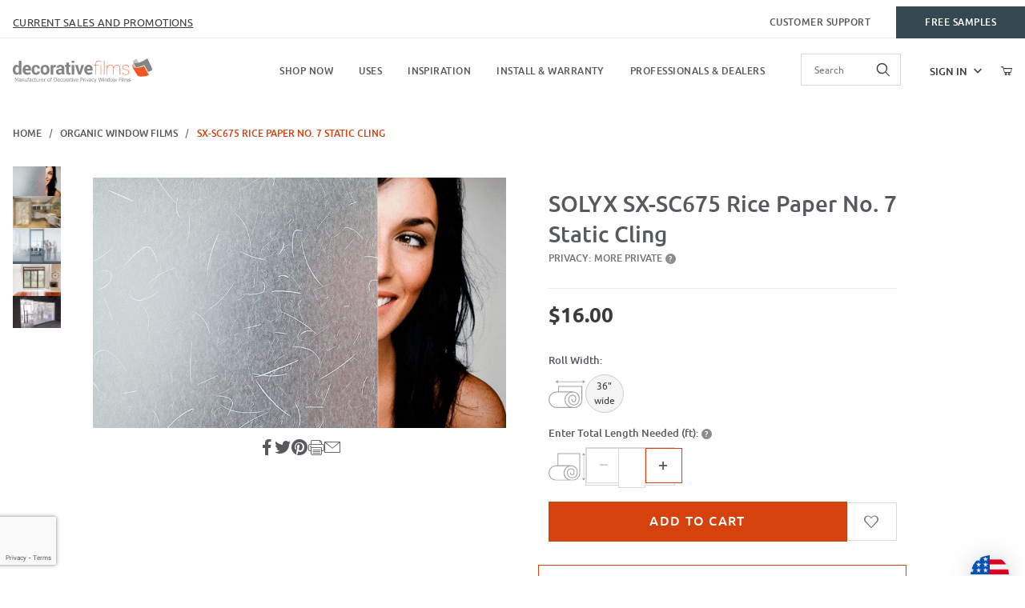

--- FILE ---
content_type: text/html; charset=utf-8
request_url: https://www.decorativefilm.com/sx-sc675-rice-paper-no-7
body_size: 35966
content:
<!DOCTYPE html><html lang="en" class="no-js"><script>window.addEventListener('DOMContentLoaded', function () {sessionStorage.setItem('continue_url', 'https://www.decorativefilm.com/sx-sc675-rice-paper-no-7');});</script><head><meta charset="utf-8"><meta name="viewport" content="width=device-width, initial-scale=1"><base href="https://www.decorativefilm.com/mm5/"><title>Decorative Films, LLC.: SX-SC675 Rice Paper No. 7 Static Cling</title><link rel="preconnect" crossorigin href="//www.google-analytics.com" data-resource-group="css_list" data-resource-code="preconnect-google-analytics" /><link rel="preconnect" crossorigin href="https://fonts.googleapis.com" data-resource-group="css_list" data-resource-code="preconnect-google-fonts" /><link rel="preconnect" crossorigin href="https://fonts.gstatic.com" data-resource-group="css_list" data-resource-code="preconnect-gstatic" /><link type="text/css" media="all" rel="stylesheet" href="https://www.decorativefilm.com/mm5/json.mvc?Store_Code=DF&amp;Function=CSSResource_Output&amp;CSSCombinedResource_Code=stylesheet&T=6cb71f09" data-resource-group="css_list" data-resource-code="stylesheet" /><script type="text/javascript">
var MMThemeBreakpoints =
[
{
"code":	"mobile",
"name":	"Mobile",
"start":	{
"unit": "px",
"value": ""
}
,
"end":	{
"unit": "em",
"value": "39.999"
}
}
,{
"code":	"tablet",
"name":	"Tablet",
"start":	{
"unit": "px",
"value": ""
}
,
"end":	{
"unit": "em",
"value": "59.999"
}
}
];
</script>
<script type="text/javascript">
var json_url = "https:\/\/www.decorativefilm.com\/mm5\/json.mvc\u003F";
var json_nosessionurl = "https:\/\/www.decorativefilm.com\/mm5\/json.mvc\u003F";
var Store_Code = "DF";
</script>
<script type="text/javascript" src="https://www.decorativefilm.com/mm5/clientside.mvc?T=b1f1a9a0&amp;M=1&amp;Module_Code=cmp-cssui-searchfield&amp;Filename=runtime.js" integrity="sha512-teSzrMibngbwdbfyXVRBh+8lflHmBOiRaSk8G1VQuZKH8AZxftMYDKg7Bp49VYQx4dAOB5Ig279wpH2rUpx/6w==" crossorigin="anonymous" async defer></script>
<script type="text/javascript">
var MMSearchField_Search_URL_sep = "https:\/\/www.decorativefilm.com\/product-search\u003FSearch=";
(function( obj, eventType, fn )
{
if ( obj.addEventListener )
{
obj.addEventListener( eventType, fn, false );
}
else if ( obj.attachEvent )
{
obj.attachEvent( 'on' + eventType, fn );
}
})( window, 'mmsearchfield_override', function()
{
/*** This function allows you to prepend or append code to an existing function.* https://stackoverflow.com/questions/9134686/adding-code-to-a-javascript-function-programmatically*/function functionExtender(container, funcName, prepend, append) {(() => {let cachedFunction = container[funcName];container[funcName] = function (...args) {if (prepend) {prepend.apply(this);}let result = cachedFunction.apply(this, args);if (append) {append.apply(this);}return result;};})();}/*** This controls what happens when you click TAB on a selected search item.*/functionExtender(MMSearchField.prototype,'Event_Keydown',() => {},function () {let tabTarget = this.selected_item;if (tabTarget !== null) {if (event.keyCode === 9 && tabTarget !== this.menu_item_storesearch) {this.element_search.value = tabTarget.childNodes[0].getAttribute('data-search');}}});MMSearchField.prototype.onMenuAppendHeader = () => null;MMSearchField.prototype.onMenuAppendItem = data => {let searchResult;searchResult = newElement('li', {'class': 'x-search-preview__entry'}, null, null);searchResult.innerHTML = data;searchResult.setAttribute('aria-selected', 'false');searchResult.setAttribute('role', 'option');return searchResult;};MMSearchField.prototype.Menu_Item_Select = function (item) {this.selected_item = item;this.menu_items.forEach(menuItem => {menuItem.setAttribute('aria-selected', 'false');});if (item !== null) {this.selected_item.className = classNameAdd(this.selected_item, 'mm_searchfield_menuitem_selected');this.selected_item.setAttribute('aria-selected', 'true');}};MMSearchField.prototype.onMenuAppendStoreSearch = search_value => {let searchAll;searchAll = newElement('li', {'class': 'x-search-preview__search-all'}, null, null);searchAll.element_text = newTextNode(`Search store for product "${search_value}"`, searchAll);searchAll.setAttribute('aria-selected', 'false');searchAll.setAttribute('role', 'option');return searchAll;};MMSearchField.prototype.Menu_Show = function () {if (this.menu_visible) {return;}this.menu_visible = true;this.element_menu.classList.add('x-search-preview--open');}MMSearchField.prototype.Menu_Hide = function () {if (!this.menu_visible) {return;}this.menu_visible = false;this.element_menu.classList.remove('x-search-preview--open');}MMSearchField.prototype.onFocus = () => null;MMSearchField.prototype.onBlur = () => null;
} );
</script>
<script type="text/javascript" src="https://www.decorativefilm.com/mm5/clientside.mvc?T=b1f1a9a0&amp;M=1&amp;Filename=runtime_ui.js" integrity="sha512-/7xWGNe0sS/p3wr1li7dTArZ7U2U1wLTfYKLDGUh4nG7n6EV37Z6PmHUrztlddWy1VAMOFBZOvHSeKPkovwItw==" crossorigin="anonymous" async defer></script><script type="text/javascript" src="https://www.decorativefilm.com/mm5/clientside.mvc?T=b1f1a9a0&amp;M=1&amp;Filename=ajax.js" integrity="sha512-McXI+cXIEPNC7HbSz94S2XM/R0v5YdTRU+BO1YbBiuXQAIswLmoQv1FxQYIXJJj7wDp49pxe2Z2jkAzxlwdpHA==" crossorigin="anonymous" async defer></script><meta name="google-site-verification" content="-RGDPkbedGI1u2AfWG0MFLJ0hmN7R6zY7m9J-dYbFPQ" /><link rel="shortcut icon" type="image/x-icon" href="/favicon.ico?v=1"><link rel="canonical" href="https://www.decorativefilm.com/sx-sc675-rice-paper-no-7"><link type="text/css" media="all" rel="stylesheet" integrity="sha256-lWOXBr8vqpiy3pliCN1FmPIYkHdcr8Y0nc2BRMranrA= sha384-0K5gx4GPe3B0+RaqthenpKbJBAscHbhUuTd+ZmjJoHkRs98Ms3Pm2S4BvJqkmBdh sha512-wrhf+QxqNNvI+O73Y1XxplLd/Bt2GG2kDlyCGfeByKkupyZlAKZKAHXE2TM9/awtFar6eWl+W9hNO6Mz2QrA6Q==" crossorigin="anonymous" href="https://www.decorativefilm.com/mm5/json.mvc?Store_Code=DF&amp;Function=CSSResource_Output&amp;CSSResource_Code=mm-theme-styles&T=122a1e25" data-resource-group="modules" data-resource-code="mm-theme-styles" /><script type="text/javascript" data-resource-group="modules" data-resource-code="recaptcha_v3">
(() =>
{
var script;
script	= document.createElement( 'script' );
script.src	= 'https://www.google.com/recaptcha/api.js?badge=bottomleft&render=6LeBSQ4pAAAAAHqdCQbG96ucTeBRXcPy1aBM_WOi';
document.documentElement.appendChild( script );
} )();
document.addEventListener( 'DOMContentLoaded', () =>
{
var form, element, elements, form_lookup;
form_lookup = new Array();
elements = document.querySelectorAll( '\u0023js-ACAD form input\u005Bname\u003D\"Action\"\u005D\u005Bvalue\u003D\"ICST\"\u005D' )
for ( element of elements )
{
if ( element instanceof HTMLFormElement )	form = element;
else if ( element.form instanceof HTMLFormElement )	form = element.form;
else
{
form = null;
while ( element )
{
if ( element instanceof HTMLFormElement )
{
form = element;
break;
}
element = element.parentNode;
}
}
if ( form && ( form_lookup.indexOf( form ) === -1 ) )
{
form_lookup.push( form );
new Miva_reCAPTCHAv3_FormSubmitListener( form, 'customer_account_create' );
}
}
elements = document.querySelectorAll( 'form input\u005Bname\u003D\"Action\"\u005D\u005Bvalue\u003D\"ICSQ\"\u005D, form input\u005Bname\u003D\"Action\"\u005D\u005Bvalue\u005E\u003D\"ICSQ,\"\u005D' )
for ( element of elements )
{
if ( element instanceof HTMLFormElement )	form = element;
else if ( element.form instanceof HTMLFormElement )	form = element.form;
else
{
form = null;
while ( element )
{
if ( element instanceof HTMLFormElement )
{
form = element;
break;
}
element = element.parentNode;
}
}
if ( form && ( form_lookup.indexOf( form ) === -1 ) )
{
form_lookup.push( form );
new Miva_reCAPTCHAv3_FormSubmitListener( form, 'customer_account_quick_create' );
}
}
} );
class Miva_reCAPTCHAv3_FormSubmitListener
{
#form;
#submitting;
#event_submit;
#original_submit;
#recaptcha_action;
constructor( form, recaptcha_action )
{
this.#form	= form;
this.#submitting	= false;
this.#original_submit	= form.submit;
this.#recaptcha_action	= recaptcha_action;
this.#event_submit	= ( e ) =>
{
e.stopImmediatePropagation();
e.preventDefault();
//
// Trigger overwritten submit to build reCAPTCHAv3 response, where the original
// form submit will be restored in the callback and the "submit" listener removed.
//
this.#form.submit();
}
this.#form.submit	= () =>
{
if ( this.#submitting )
{
return;
}
this.#submitting = true;
Miva_reCAPTCHAv3_Submit( this.#recaptcha_action, ( token ) =>
{
var input_response;
this.#submitting	= false;
input_response	= document.createElement( 'input' );
input_response.type	= 'hidden';
input_response.name	= 'reCAPTCHAv3_Response';
input_response.value	= token;
this.#form.submit	= this.#original_submit;
this.#form.removeEventListener( 'submit', this.#event_submit, { capture: true } );
this.#form.appendChild( input_response );
if ( this.#form.requestSubmit )	this.#form.requestSubmit();
else	this.#form.dispatchEvent( new Event( 'submit', { bubbles: true, cancelable: true } ) );
} );
};
this.#form.addEventListener( 'submit', this.#event_submit, { capture: true } );
}
}
function Miva_reCAPTCHAv3_Submit( recaptcha_action, callback )
{
try
{
grecaptcha.ready( () => {
try
{
grecaptcha.execute( '6LeBSQ4pAAAAAHqdCQbG96ucTeBRXcPy1aBM_WOi', { action: recaptcha_action } ).then( ( token ) => {
callback( token );
} );
}
catch ( e )
{
setTimeout( () => callback( 'recaptcha failed' ) );
}
} );
}
catch ( e )
{
setTimeout( () => callback( 'recaptcha failed' ) );
}
}
</script><script type="text/javascript" data-resource-group="modules" data-resource-code="yotpo-js">(function e(){var e=document.createElement("script");e.type="text/javascript",e.async=true,e.src="//staticw2.yotpo.com/j2IURDS0FQIFp1FjannrtPLUrqEjNxwbkAbpRlDG/widget.js";var t=document.getElementsByTagName("script")[0];t.parentNode.insertBefore(e,t)})();</script><script data-resource-group="modules" data-resource-code="GTM-head-tag">(function(w,d,s,l,i){w[l]=w[l]||[];w[l].push({'gtm.start':
new Date().getTime(),event:'gtm.js'});var f=d.getElementsByTagName(s)[0],
j=d.createElement(s),dl=l!='dataLayer'?'&l='+l:'';j.async=true;j.src=
'https://www.googletagmanager.com/gtm.js?id='+i+dl;f.parentNode.insertBefore(j,f);
})(window,document,'script','dataLayer','GTM-TQK9F3');</script><script data-resource-group="modules" data-resource-code="GTM-dataLayer">var dataLayer = dataLayer || [];var clearEcommerceDataLayer = () => {dataLayer.push({ ecommerce: null });};dataLayer.push({canonicalUri: '\/sx-sc675-rice-paper-no-7',canonicalUrl: 'https:\/\/www.decorativefilm.com\/sx-sc675-rice-paper-no-7',category: {code: 'organic',name: 'Organic Window Films'},global: {action: '',basket: {basketId: 'provisional'},categoryCode: 'organic',function: '',moduleFunction: '',productCode: 'SX-SC675',screen: 'PROD',uiException: '',userEmail: ''},page: {code: 'PROD',name: 'Product Display'},product: {code: 'SX-SC675',name: 'SX-SC675 Rice Paper No. 7 Static Cling',sku: 'SX-SC675'}});window.addEventListener('DOMContentLoaded', () => {document.querySelectorAll('form').forEach(form => {if (form.getAttribute('name')?.length) {return;}const identifier = form.elements?.Action?.value ?? form.dataset?.hook ?? form.querySelector('legend')?.innerText;if (identifier?.length) {form.name = identifier;}});});window.addEventListener('DOMContentLoaded', () => {let timeoutId;const debouncedSearch = (e) => {clearTimeout(timeoutId);timeoutId = setTimeout(() => {const search_term = e?.target?.value;if (!search_term?.length) {return;}dataLayer.push({event: 'search',search_term});}, 500);};const searchInputs = document.querySelectorAll('input[name="Search"]');searchInputs.forEach(input => {input.addEventListener('input', debouncedSearch)});});class MMXPromotionTracker {constructor() {window.addEventListener('DOMContentLoaded', () => {this.init();});}init() {this.promotions = document.querySelectorAll('[data-flex-item]');if (!this.promotions.length) {return;}this.promotionObserver = new IntersectionObserver((entries) => {this.observedCallback(entries);}, {threshold: [0.75]});this.promotions.forEach((promotion, i) => {this.promotionObserver.observe(promotion);promotion.addEventListener('click', (e) => {this.promotionClicked(promotion, e);});});}promotionClicked(promotion, e){let clickedLink = false;let products = [];let clickedHero;e.composedPath().forEach(item => {if (item.nodeName === 'A' || (item.nodeName === 'MMX-HERO' && item.dataset?.href?.length)) {clickedLink = true;}if (item.nodeName === 'MMX-HERO') {clickedHero = item;} else if (item.nodeName === 'MMX-PRODUCT-CAROUSEL') {const clickedProductIndex = [...item.shadowRoot.querySelectorAll('mmx-hero[slot="hero_slide"]')].findIndex(heroSlide => heroSlide === clickedHero);products = [item?.products[clickedProductIndex]];} else if (item.nodeName === 'MMX-FEATURED-PRODUCT') {products = [item?.product];}});if (clickedLink) {this.trackPromotion('select_promotion', promotion, products);}};trackPromotion(event, item, products = []) {clearEcommerceDataLayer();dataLayer.push({event,ecommerce: {creative_name: item.getAttribute('data-flex-item'),creative_slot: [...this.promotions].findIndex(promotion => promotion === item) + 1,items: this.productsToEcommerceItems(products),promotion_id: item.getAttribute('data-flex-component')}});if (item?.nodeName === 'MMX-PRODUCT-CAROUSEL') {this.trackProductList(event, item, products);}};trackProductList(event, item, products = []) {if (!products?.length) {return;}clearEcommerceDataLayer();dataLayer.push({event: event === 'select_promotion' ? 'select_item' : 'view_item_list',ecommerce: {item_list_id: item.getAttribute('id'),item_list_name: item?.data?.heading?.heading_text?.value ?? item.getAttribute('id'),items: this.productsToEcommerceItems(products)}});}observedCallback(entries) {entries.forEach((entry, entryIndex) => {if (!entry.isIntersecting) {return;}this.trackPromotion('view_promotion', entry.target, entry.target?.products);});};productsToEcommerceItems(products = []) {if (!products?.length) {return [];}return products.map((item, i) => {return {item_id: item.code,item_name: item.name,item_sku: item?.sku,index: i,price: item.price,discount: item.base_price - item.price,quantity: 1}});}}new MMXPromotionTracker();class ProductTracker {options = {adprButtonSelector: '[data-hook="add-to-cart"], #js-add-to-cart',adprFormSelector: 'form[name="add"], #js-purchase-product',atwlButtonSelector: '[value="Add To Wish List" i], .t-product-layout-purchase__add-to-wish, #add-to-wishlist-wrap, [data-hook="add-to-wish-list"], .product-details__wish-list, .x-product-layout-purchase__atwl-btn'};constructor(options = {}) {this.options = {...this.options,...options};window.addEventListener('load', () => {this.init();});}init() {this.adprForm = this.options?.adprForm ?? document.querySelector(this.options.adprFormSelector);this.adprButton = this.options?.adprButton ?? document.querySelector(this.options.adprButtonSelector);this.atwlButton = this.options?.atwlButton ?? document.querySelector(this.options.atwlButtonSelector);if (this.adprForm?.nodeName !== 'FORM') {return;}this.listenForViewItem();this.listenForAddToCart();this.listenForAddToWishlist()}listenForViewItem() {if ('AttributeMachine' in window && this.getProductAttributeCount() > 0) {this.listenForPriceChanged();return;}this.trackViewItem();}getProductAttributeCount() {return Number(this.adprForm.elements?.Product_Attribute_Count?.value ?? 0);}listenForPriceChanged() {window?.MivaEvents?.SubscribeToEvent?.('price_changed', (productData) => {this.onPriceChanged(productData);});}onPriceChanged(productData) {this.productData = productData;if (!this?.viewedItem) {this.trackViewItem();}}trackViewItem() {this.viewedItem = this.track('view_item');}listenForAddToCart() {this.adprForm?.addEventListener('click', (e) => {if (e.target !== this.adprButton) {return;}this.track('add_to_cart');}, { capture: true });}listenForAddToWishlist() {this.atwlButton?.addEventListener('click', () => {this.track('add_to_wishlist');});}track(event) {if (!this.shouldTrack(event)) {return;}const dataLayerItem = this.getBaseDataLayerItem();let price = Number(dataLayerItem.ecommerce.value);let additionalPrice = Number(dataLayerItem.ecommerce.items[0].price) + Number(dataLayerItem.ecommerce.items[0].discount);if (typeof this?.productData === 'object' && this?.productData.price !== 0) {price = this.productData.price;additionalPrice = this.productData.additional_price ?? this.productData.price;}clearEcommerceDataLayer();dataLayerItem.event = event;dataLayerItem.ecommerce.value = price;dataLayerItem.ecommerce.items[0].price = price;dataLayerItem.ecommerce.items[0].discount = Number((additionalPrice - price).toFixed(2));dataLayerItem.ecommerce.items[0].quantity = this.adprForm.elements.Quantity.value;dataLayerItem.ecommerce.items[0].item_variant = this.getItemVariant();dataLayer.push(dataLayerItem);if (event === 'add_to_cart') {window?.basketMonitor?.reportAddToCart(dataLayerItem);}return dataLayerItem;}shouldTrack(event) {if(['add_to_cart', 'add_to_wishlist'].includes(event)) {return this.adprForm.checkValidity();}return true;}getBaseDataLayerItem() {let price = '16';return {event: null,ecommerce: {currency: 'USD',value: price,items: [{item_id: 'SX-SC675',item_sku: 'SX-SC675',item_name: 'SX-SC675 Rice Paper No. 7 Static Cling',price: price,discount: '0',index: 0,item_brand: '',}]}}}getItemVariant() {const attributeValueInputs = [...this.adprForm.querySelectorAll('[name*="Product_Attributes"][name*=":value"]:is(:checked, select, [type="text"], textarea)')];const itemVariant = attributeValueInputs.reduce((values, input) => {const attributeCode = this.adprForm.querySelector(`[name="${input.name.replace(':value', ':code')}"]`)?.value;if (input?.type === 'checkbox') {values.push(attributeCode);}else if (input.value.length > 0) {values.push(`${attributeCode}: ${input.value}`);}return values;}, []);const subscriptionValue = this.getSubscriptionValue();if (typeof subscriptionValue === 'string') {itemVariant.push(subscriptionValue);}return itemVariant.join(', ');}getSubscriptionValue() {const checkedSubscriptionOrderOnceRadio = this.adprForm.querySelector('input[type="radio"][name="Product_Subscription_Term_ID"][value="0"]:checked');const subscriptionTermSelect = this.adprForm.querySelector('select[name="Product_Subscription_Term_ID"]:not(:disabled)');const isSubscribing = checkedSubscriptionOrderOnceRadio === null && Number(subscriptionTermSelect?.value) > 0;if (isSubscribing) {return subscriptionTermSelect.selectedOptions?.[0]?.innerText;}}}new ProductTracker();clearEcommerceDataLayer();dataLayer.push({
	"ecommerce": {
		"coupon": "",
		"currency": "USD",
		"shipping_tier": "",
		"value": 0
	},
	"event": "mm_global_minibasket"
});class BasketMonitor {constructor() {this.storageKey = 'mm-DF-basket-monitor';window.addEventListener('DOMContentLoaded', () => {this.init();});}canLocalStorage() {const storeTestKey = this.storageKey + '--test';if (this.saveCurrentItems(storeTestKey)) {localStorage?.removeItem(storeTestKey);return true;}return false;}init() {this.setCurrentItemsFromDataLayer();if (!this.canLocalStorage()) {return;}this.handleBasketChanges();this.pastItems = this.getItemsFromLocalStorage();this.comparePastWithCurrent();this.saveCurrentItems();this.trackResults();}handleBasketChanges() {const orderProcessed = '0';if (orderProcessed === '1') {this.clearCurrentItems();}}setCurrentItemsFromDataLayer() {const eventsWithBasketItems = ['mm_global_minibasket', 'view_cart', 'begin_checkout', 'add_shipping_info', 'add_payment_info'];const basketEvent = dataLayer.find(item => eventsWithBasketItems.includes(item?.event));this.currentItems = this.createMapFromItems(basketEvent?.ecommerce?.items);}getItemsFromLocalStorage() {try {return new Map(JSON.parse(localStorage.getItem(this.storageKey)));} catch {return new Map();}}createMapFromItems(items = []) {if (!(items instanceof Array)) {return new Map();}return items.reduce((map, item) => {return map.set(this.createItemKey(item), item);}, new Map());}createItemKey(item = {}) {return JSON.stringify({id: item?.item_id,variant: item?.item_variant});}comparePastWithCurrent() {this.results = {added: [],removed: [],unchanged: [],updated: []};const allItems = new Map([...this.pastItems, ...this.currentItems]);allItems.forEach((value, key) => {const pastItem = this.pastItems.get(key);const currentItem = this.currentItems.get(key);if (typeof pastItem === 'undefined') {this.results.added.push(currentItem);} else if (typeof currentItem === 'undefined') {this.results.removed.push(pastItem);} else if (JSON.stringify(currentItem) == JSON.stringify(pastItem)) {this.results.unchanged.push(currentItem);} else {this.results.updated.push(currentItem);const quantityChange = currentItem.quantity - pastItem.quantity;if (quantityChange > 0) {this.results.added.push({...currentItem,quantity: quantityChange});} else if (quantityChange < 0) {this.results.removed.push({...currentItem,quantity: Math.abs(quantityChange)})}}});}trackResults() {this.trackEvent('add_to_cart', this?.results?.added);this.trackEvent('remove_from_cart', this?.results?.removed);}trackEvent(event, items = []) {if (typeof event !== 'string' || !(items instanceof Array) || !items.length) {return;}clearEcommerceDataLayer();dataLayer.push({event,ecommerce: {currency: 'USD',value: this.determineItemsValue(items),items}});}determineItemsValue(items = []) {if (!(items instanceof Array)) {return 0;}return items.reduce((value, item) => {return value += item.quantity * item.price;}, 0);}clearCurrentItems() {return localStorage.removeItem(this.storageKey);}saveCurrentItems(storageKey = this.storageKey) {try {localStorage.setItem(storageKey, JSON.stringify([...this.currentItems]));return true;} catch (e) {return false;}}reportAddToCart(event) {this.pastItems = this.getItemsFromLocalStorage();this.currentItems = structuredClone(this.pastItems);this.addItemsFromEvent(this.currentItems, event);this.comparePastWithCurrent();this.saveCurrentItems();}addItemsFromEvent(items, event = {}) {event?.ecommerce?.items?.forEach(addedItem => {const itemKey = this.createItemKey(addedItem);const existingItem = this.currentItems.get(itemKey);if (typeof existingItem === 'undefined') {items.set(itemKey, addedItem);} else {items.set(itemKey, {...existingItem,quantity: Number(existingItem.quantity) + Number(addedItem.quantity)});}});}}var basketMonitor = new BasketMonitor();</script><script type="text/javascript" data-resource-group="modules" data-resource-code="hubspot-embed">let userInteracted = false;const firstInteraction = () => {if (!userInteracted) {userInteracted = true;let script = document.createElement('script');script.src = 'https://js.hsforms.net/forms/embed/v2.js';script.type = 'text/javascript';document.body.appendChild(script);}};['click', 'scroll', 'mousemove', 'touchstart'].forEach(function(e) {window.addEventListener(e, firstInteraction, {once: true});});</script><script src="https://cdn-widgetsrepository.yotpo.com/v1/loader/FBmx-sUUE2-L8yPvbG7_1Q" async></script><script type="text/javascript" src="https://www.decorativefilm.com/mm5/clientside.mvc?T=b1f1a9a0&amp;M=1&amp;Filename=runtime.js" integrity="sha512-UI0Old4Ws3U391nyoV0vFyAAtTIBCB9lfyjeFmbSL6hXEydc+i1+rNXGUyHS0Cxie86+826pP73MUPWZOfFyQg==" crossorigin="anonymous" async defer></script><script type="text/javascript" src="https://www.decorativefilm.com/mm5/clientside.mvc?T=b1f1a9a0&amp;M=1&amp;Filename=MivaEvents.js" integrity="sha512-8/iYA8EaRbo9g3TubGIEbmJIZWr4wZpFEvSwDUq9II5D2f99Ox84fiXxr3z0nu5jUlnyhrJ/chNNXGDcKILpeA==" crossorigin="anonymous" async defer></script><script type="text/javascript" src="https://www.decorativefilm.com/mm5/clientside.mvc?T=b1f1a9a0&amp;M=1&amp;Filename=AttributeMachine.js" integrity="sha512-+ROSkelNOA6JC6EZoiYVRC+iWxavQkF0/byFn5fp4pNIYnUfN7WRQ6hr6NTztuFhY/HzG54/NqwwVUiwKPQ5YA==" crossorigin="anonymous" async defer></script>
<script type="text/javascript">
(function( obj, eventType, fn )
{
if ( obj.addEventListener )
{
obj.addEventListener( eventType, fn, false );
}
else if ( obj.attachEvent )
{
obj.attachEvent( 'on' + eventType, fn );
}
})( window, 'attributemachine_override', function()
{
AttributeMachine.prototype.Generate_Discount = function (discount) {let discount_div;discount_div = document.createElement('div');discount_div.innerHTML = discount.descrip + ': ' + discount.formatted_discount;return discount_div;};AttributeMachine.prototype.Generate_Swatch = function (product_code, attribute, option) {let swatch_container = document.querySelector('#swatches');let swatch = document.createElement('li');let swatchButton = document.createElement('button');let img = document.createElement('img');img.src = option.image;img.setAttribute('alt', option.prompt);img.setAttribute('loading', 'lazy');swatchButton.setAttribute('type', 'button');swatchButton.setAttribute('aria-label', option.prompt);swatchButton.appendChild(img);swatch.classList.add('o-list-inline__item');swatch.setAttribute('data-code', option.code);swatch.setAttribute('data-color', option.prompt);swatch.appendChild(swatchButton);setTimeout(function () {if (swatch_container) {let swatch_element = swatch_container.querySelector('ul');let swatch_select = document.querySelector('[data-hook="attribute-swatch-select"]');let swatch_selected = swatch_select.options[swatch_select.selectedIndex].text;let swatch_name_element = document.querySelector('[data-hook="attribute-swatch-name"]');let swatchElements = swatch_element.querySelectorAll('li');swatch_element.removeAttribute('style');swatch_element.classList.add('o-list-inline');/*** Adds the selected swatch name to the label.*/swatch_name_element.textContent = swatch_selected;/*** Adds an active class to the selected swatch.*/swatchElements.forEach(function (swatchElement) {let swatchColor = swatchElement.getAttribute('data-code');let swatchImage = swatchElement.querySelector('button');if (swatchColor === swatch_select.options[swatch_select.selectedIndex].value) {swatchImage.classList.add('x-product-layout-purchase__swatches--active');}});}}, 0);return swatch;};AttributeMachine.prototype.Swatch_Click = function(input, attribute, option) {let swatch_name_element = document.querySelector('[data-hook="attribute-swatch-name"]');let i;let swatchElements = input.machine.swatches.childNodes[0].childNodes;for (i = 0; i < input.select.options.length; i++) {if (input.select.options[i].value === option.code) {input.select.selectedIndex = i;}}this.Attribute_Changed(input);swatch_name_element.innerHTML = option.prompt;/*** Adds focus back to the selected swatch.*/swatchElements.forEach(function (swatchElement) {let swatchColor = swatchElement.getAttribute('data-code');let swatchImage = swatchElement.querySelector('button');if (swatchColor === input.select.options[input.select.selectedIndex].value) {swatchImage.focus();}});};MivaEvents.SubscribeToEvent('variant_changed', function (data) {AJAX_Call_Module(Update_Volume_Pricing, 'runtime', 'discount_volume', 'Runtime_VolumePricing_Load_Product_Variant', 'Product_Code=' + encodeURIComponent(data.product_code) + '&' + 'Variant_ID=' + encodeURIComponent(data.variant_id));});const Update_Volume_Pricing = function (priceData) {const volumePricingContainer = document.querySelector('[data-volume-pricing]');if (priceData.success === 1 && priceData.data.length > 0) {volumePricingContainer.innerHTML = ['<table class="o-table o-table--fixed c-table-simple">','<thead>','<tr class="c-table-simple__row">','<th class="c-table-simple__cell">Quantity</th>','<th class="c-table-simple__cell">Price</th>','</tr>','</thead>','<tbody data-pricing-grid>','</tbody>','</table>'].join('');let tableBody = volumePricingContainer.querySelector('[data-pricing-grid]');priceData.data.forEach(function (entry) {const pricingRow = document.createElement('tr');const quantityCell = document.createElement('td');const priceCell = document.createElement('td');pricingRow.classList.add('c-table-simple__row');quantityCell.classList.add('c-table-simple__cell');priceCell.classList.add('c-table-simple__cell');if (entry.low === entry.high) {quantityCell.innerText = entry.low;}else if (entry.high) {quantityCell.innerText = entry.low + ' - ' + entry.high;}else {quantityCell.innerText = entry.low + '+';}priceCell.innerText = entry.formatted_price;pricingRow.append(quantityCell, priceCell);tableBody.append(pricingRow);});}else {volumePricingContainer.innerHTML = '';}};
} );
</script>
<script type="text/javascript" src="https://www.decorativefilm.com/mm5/clientside.mvc?T=b1f1a9a0&amp;M=1&amp;Filename=ImageMachine.js" integrity="sha512-B88gkoq1NEqd0Zc3p48DrG7Ta9AzVKPJwMn9rkLxbr1OZG46PA5e/BM30sKp4MRyvaNe3HzeU4ITBMYkfmtqHQ==" crossorigin="anonymous" async defer></script>
<script type="text/javascript">
(function( obj, eventType, fn )
{
if ( obj.addEventListener )
{
obj.addEventListener( eventType, fn, false );
}
else if ( obj.attachEvent )
{
obj.attachEvent( 'on' + eventType, fn );
}
})( window, 'imagemachine_override', function()
{
const debounce = (callback, wait) => {let timeoutId = null;return (...args) => {window.clearTimeout(timeoutId);timeoutId = window.setTimeout(() => {callback.apply(null, args);}, wait);};};const photoGallery = document.querySelector('[data-PhotoGallery]');const productName = 'SX-SC675 Rice Paper No. 7 Static Cling';let generate_thumbnail_event = new CustomEvent('ImageMachine_Generate_Thumbnail');let images = [];let imageSizing = function imageSizing() {const image = photoGallery.querySelector('img');if (image.complete && image.height !== 0) {photoGallery.style.setProperty('--prod-img-x', ` ${image.width}px`);photoGallery.style.setProperty('--prod-img-y', ` ${image.height}px`);}else {image.addEventListener('load', () => {photoGallery.style.setProperty('--prod-img-x', ` ${image.width}px`);photoGallery.style.setProperty('--prod-img-y', ` ${image.height}px`);});}};let thumbnailIndex = 0;let zoomImageLink = document.querySelector('[data-photograph]');ImageMachine.prototype.oninitialize = function (data) {images = [];thumbnailIndex = 0;zoomImageLink.href = (data.length > 0) ? data[0].image_data[this.closeup_index] : 'graphics/en-US/admin/blank.gif';this.Initialize(data);debounce(imageSizing, 250);MovingPictures();};ImageMachine.prototype.ImageMachine_Generate_Thumbnail = function (thumbnail_image, main_image, closeup_image, type_code) {let thumbnailImg;let thumbnailItem;let thumbnailLink;let thumbnailPicture;thumbnailItem = document.createElement('li');thumbnailItem.classList.add('x-filmstrip__list-item');if (typeof( thumbnail_image ) === 'string' && thumbnail_image.length > 0) {thumbnailLink = document.createElement('a');thumbnailLink.href = closeup_image;thumbnailLink.classList.add('x-filmstrip__link');thumbnailLink.setAttribute('aria-label', ` Product Image ${Number(thumbnailIndex + 1)} of ${Number(this.data.length)}`);thumbnailLink.setAttribute('data-hook', 'a11yThumbnailLink');thumbnailLink.setAttribute('data-title', productName);thumbnailLink.setAttribute('role', 'button');thumbnailLink.setAttribute('target', '_blank');thumbnailPicture = document.createElement('picture');thumbnailPicture.classList.add('x-filmstrip__picture');thumbnailImg = document.createElement('img');thumbnailImg.classList.add('x-filmstrip__image');thumbnailImg.setAttribute('alt', productName);thumbnailImg.setAttribute('data-zoom', closeup_image);thumbnailImg.setAttribute('decoding', 'async');thumbnailImg.setAttribute('loading', 'lazy');thumbnailImg.setAttribute('width', this.thumb_width);thumbnailImg.setAttribute('height', this.thumb_height);thumbnailImg.src = thumbnail_image;thumbnailPicture.appendChild(thumbnailImg);thumbnailLink.appendChild(thumbnailPicture);thumbnailItem.appendChild(thumbnailLink);let image = {imageIndex: thumbnailIndex,imageSrc: closeup_image,imageTitle: productName};images.push(image);thumbnailIndex++}else {let image = {imageIndex: thumbnailIndex,imageSrc: closeup_image,imageTitle: productName};images.push(image);}document.dispatchEvent(generate_thumbnail_event);return thumbnailItem;};ImageMachine.prototype.onthumbnailimageclick = function (data) {event.preventDefault();this.Thumbnail_Click(data);if (event.target.hasAttribute('data-zoom')) {zoomImageLink.href = event.target.getAttribute('data-zoom');}else if (event.target.parentElement.hasAttribute('href')) {zoomImageLink.href = event.target.parentElement.href;}else {zoomImageLink.href = event.target.href;}};/*** Filmstrip* Version 1.0** Pure JavaScript thumbnail filmstrip with accessibility baked in.*/let MovingPictures = function MovingPictures() {let filmstripWrapper = document.querySelector('[data-filmstrip-wrapper]');let filmstrip;let filmstripList;let isVertical;if (filmstripWrapper) {filmstrip = filmstripWrapper.querySelector('[data-filmstrip]');if (window.innerWidth >= 960) {filmstripWrapper.setAttribute('data-vertical', '');}else {filmstripWrapper.removeAttribute('data-vertical');}filmstripList = filmstrip.querySelector('ul');isVertical = filmstripWrapper.hasAttribute('data-vertical');}let navigateToNextItem = function navigateToNextItem(direction) {let scrollAmount = isVertical ? filmstrip.clientHeight : filmstrip.clientWidth;scrollAmount = direction === 'previous' ? -scrollAmount : scrollAmount;if (isVertical) {filmstrip.scrollBy({top: scrollAmount});}else {filmstrip.scrollBy({left: scrollAmount});}};/*** Build the controls and add them to the gallery wrapper.*/let buildControls = function buildControls(wreckIt) {let findControls = document.querySelector('[data-filmstrip-controls]');if (wreckIt === true) {if (findControls !== null) {filmstripWrapper.removeAttribute('style');filmstripList.classList.remove('has-controls');findControls.remove();}return;}if (findControls === null) {let controls = document.createElement('ul');let controlTemplate = ['<li><button class="c-button c-button--secondary x-filmstrip-controls__previous" aria-label="Previous" data-dir="previous" type="button"><span class="u-icon-chevron-left" aria-hidden="true"></span></button></li>','<li><button class="c-button c-button--secondary x-filmstrip-controls__next" aria-label="Next" data-dir="next" type="button"><span class="u-icon-chevron-right" aria-hidden="true"></span></button></li>'].join('');controls.classList.add('x-filmstrip-controls');controls.setAttribute('data-filmstrip-controls', '');controls.innerHTML = controlTemplate;filmstripWrapper.prepend(controls);filmstripList.classList.add('has-controls');if (window.innerWidth >= 960) {filmstripWrapper.style.padding = `${controls.querySelector('button').offsetHeight}px 0`;}else {filmstripWrapper.style.padding = `0 ${controls.querySelector('button').offsetWidth}px`;}controls.addEventListener('click', ({target}) => {navigateToNextItem(target.dataset.dir);});/*** Bind the arrow keys to scroll through the images and fire the same functions as the buttons.*/filmstrip.addEventListener('keypress', ({key}) => {if (key === 'ArrowRight') {navigateToNextItem('next');}if (key === 'ArrowLeft') {navigateToNextItem('previous');}});}};let observeResize = debounce(() => {if (window.innerWidth >= 960) {filmstripWrapper.setAttribute('data-vertical', '');}else {filmstripWrapper.removeAttribute('data-vertical');}imageSizing();if ((filmstrip.querySelector('ul').clientWidth > filmstrip.clientWidth) || (isVertical && filmstrip.querySelector('ul').clientHeight > filmstripWrapper.clientHeight)) {let findControls = document.querySelector('[data-filmstrip-controls]');if (findControls !== null) {filmstripWrapper.removeAttribute('style');filmstripList.classList.remove('has-controls');findControls.remove();}buildControls();}else {buildControls(true);}}, 250);document.addEventListener('ImageMachine_Thumbnails_Initialized', event => {});if ((filmstrip.querySelector('ul').clientWidth > filmstrip.clientWidth) || (isVertical && filmstrip.querySelector('ul').clientHeight > filmstripWrapper.clientHeight)) {buildControls();}else {buildControls(true);}window.addEventListener('resize', observeResize);};/*** Picture Book* Version 1.0** Pure JavaScript photo gallery with accessibility baked in.** Inspired by the PhotoViewerJS code by Curtis Campbell:* https://github.com/curtisc123/PhotoViewerJS*/(document => {/*** Public Properties* @type {{init}}*/let PictureBook = {};let defaults = {AnimationTime: 150};/*** Private Members* @type {string}*/const PHOTO_VIEWER_ACTIVE = 'has-photo-viewer';const PHOTO_VIEWER_VISIBLE = 'x-photo-viewer__visible';const PHOTO_VIEWER_LOADED_CLASS = 'is-loaded';const PhotoGallery = document.querySelector('[data-PhotoGallery]');let currentLoadedImage;let Photographs;let PhotographSources;let PhotoViewer;let PhotoViewerTitle;let PhotoViewerClose;let PhotoViewerCurrentImageContainer;let PhotoViewerCurrentImage;let PhotoViewerControls;let PhotoViewerPreviousImage;let PhotoViewerNextImage;let PhotoViewerCount;let openTrigger;/*** Public Methods*/PictureBook.init = () => {BuildPhotoViewer();Setup();SetImageLinkListeners();PhotoViewerClose.addEventListener('click', ClosePhotoViewer);PhotoViewerNextImage.addEventListener('click', LoadNextImage);PhotoViewerPreviousImage.addEventListener('click', LoadPreviousImage);window.addEventListener('keydown', event => {let escKey = (event.key === 'Escape' || event.keyCode === 27);if (event.defaultPrevented) {return; // Do nothing if the event was already processed}if (!escKey) {return;}if (escKey) {if (PhotoViewer.classList.contains('x-photo-viewer__visible')) {ClosePhotoViewer(event);}}}, true);swipe.init(PhotoViewerCurrentImageContainer);};/*** Private Methods* @constructor*/let Setup = () => {Photographs = document.querySelectorAll('[data-photograph]');PhotographSources = document.querySelectorAll('[data-zoom]');PhotoViewer = document.querySelector('[data-PhotoViewer]');PhotoViewerTitle = document.querySelector('[data-PhotoViewerTitle]');PhotoViewerClose = document.querySelector('[data-PhotoViewerClose]');PhotoViewerCurrentImageContainer = document.querySelector('[data-PhotoViewerCurrentImageContainer]');PhotoViewerCurrentImage = document.querySelector('[data-PhotoViewerCurrentImage]');PhotoViewerControls = document.querySelector('[data-PhotoViewerControls]');PhotoViewerPreviousImage = document.querySelector('[data-PhotoViewerPreviousImage]');PhotoViewerNextImage = document.querySelector('[data-PhotoViewerNextImage]');PhotoViewerCount = document.querySelector('[data-PhotoViewerCount]');};let BuildPhotoViewer = () => {let PhotoViewerElement = document.createElement('div');PhotoViewerElement.classList.add('x-photo-viewer');PhotoViewerElement.setAttribute('data-PhotoViewer', '');PhotoViewerElement.setAttribute('aria-hidden', 'true');PhotoViewerElement.setAttribute('aria-label', `Gallery of ${productName} Images`);PhotoViewerElement.setAttribute('role', 'dialog');PhotoViewerElement.innerHTML = ['<header class="x-photo-viewer__header">','<p class="x-photo-viewer__title" data-PhotoViewerTitle aria-live="polite" aria-atomic="true"></p>','<div class="x-photo-viewer__close" data-PhotoViewerClose><button class="c-button c-button-dark" disabled>X<span class="u-hide-visually">Close dialog</span></button></div>','</header>','<div class="x-photo-viewer__container">','<picture class="x-photo-viewer__current-image" data-PhotoViewerCurrentImageContainer>','<img data-PhotoViewerCurrentImage src="" alt="" loading="lazy">','</picture>','</div>','<div class="x-photo-viewer__controls" data-PhotoViewerControls>','<div class="x-photo-viewer__previous-image" data-PhotoViewerPreviousImage><button class="c-button c-button-dark c-button--small" aria-label="Previous" disabled>&laquo; Previous</button></div>','<div class="x-photo-viewer__count" data-PhotoViewerCount aria-live="polite" aria-atomic="true"></div>','<div class="x-photo-viewer__next-image" data-PhotoViewerNextImage><button class="c-button c-button-dark c-button--small" aria-label="Next" disabled>Next &raquo;</button></div>','</div>'].join('');document.body.append(PhotoViewerElement);};let SetImageLinkListeners = () => {for (let i = 0; i < Photographs.length; i++) {Photographs[i].addEventListener('click', ImageOpen);}};let ImageOpen = function (e) {e.preventDefault();InitializePhotoViewer(this.href);};let InitializePhotoViewer = clickedImage => {if (images.length === 1) {PhotoViewerControls.classList.add('u-invisible');}for (let i = 0; i < images.length; i++) {if (images[i].hasOwnProperty('imageSrc')) {const clickedImageURL = new URL(clickedImage);const imageURL = new URL(images[i].imageSrc, document.baseURI);if (clickedImageURL.pathname === imageURL.pathname) {OpenPhotoViewer(images[i]);}}}};let SetPhotoViewerPhoto = ({imageTitle, imageSrc, imageIndex}) => {PhotoViewerCurrentImage.alt = imageTitle;PhotoViewerCurrentImage.src = imageSrc;PhotoViewerTitle.innerHTML = imageTitle;PhotoViewerCount.innerHTML = `Image ${imageIndex + 1} of ${images.length}`;currentLoadedImage = imageIndex;setTimeout(() => {PhotoViewerCurrentImageContainer.classList.add(PHOTO_VIEWER_LOADED_CLASS);}, defaults.AnimationTime);};let OpenPhotoViewer = clickedImage => {document.documentElement.classList.add(PHOTO_VIEWER_ACTIVE);PhotoViewer.classList.add(PHOTO_VIEWER_VISIBLE);PhotoViewer.setAttribute('aria-hidden', 'false');Array.from(PhotoViewer.querySelectorAll('button')).forEach(button => {button.removeAttribute('disabled');});SetPhotoViewerPhoto(clickedImage);a11yHelper();};let ClosePhotoViewer = e => {e.preventDefault();PhotoViewer.setAttribute('aria-hidden', 'true');Array.from(PhotoViewer.querySelectorAll('button')).forEach(button => {button.setAttribute('disabled', '');});PhotoViewer.classList.remove(PHOTO_VIEWER_VISIBLE);document.documentElement.classList.remove(PHOTO_VIEWER_ACTIVE);a11yHelper();PhotoViewerControls.classList.remove('u-invisible');};let LoadNextImage = e => {e.preventDefault();if (currentLoadedImage >= images.length - 1) {return;}PhotoViewerCurrentImageContainer.classList.remove(PHOTO_VIEWER_LOADED_CLASS);SetPhotoViewerPhoto(images[currentLoadedImage + 1]);};let LoadPreviousImage = e => {e.preventDefault();if (currentLoadedImage <= 0) {return;}PhotoViewerCurrentImageContainer.classList.remove(PHOTO_VIEWER_LOADED_CLASS);SetPhotoViewerPhoto(images[currentLoadedImage - 1]);};let swipe = {touchStartX: 0,touchEndX: 0,minSwipePixels: 100,detectionZone: undefined,init(detectionZone) {detectionZone.addEventListener('touchstart', ({changedTouches}) => {swipe.touchStartX = changedTouches[0].screenX;}, false);detectionZone.addEventListener('touchend', event => {swipe.touchEndX = event.changedTouches[0].screenX;swipe.handleSwipeGesture(event);}, false);},handleSwipeGesture(event) {let direction;let moved;if (swipe.touchEndX <= swipe.touchStartX) {moved = swipe.touchStartX - swipe.touchEndX;direction = 'left'}if (swipe.touchEndX >= swipe.touchStartX) {moved = swipe.touchEndX - swipe.touchStartX;direction = 'right'}if (moved > swipe.minSwipePixels && direction !== 'undefined') {swipe.scroll(direction, event)}},scroll(direction, event) {if (direction === 'left') {LoadNextImage(event);}if (direction === 'right') {LoadPreviousImage(event);}}};let a11yHelper = () => {let focusableElements = PhotoViewer.querySelectorAll('a[href], button:not([disabled]):not([aria-hidden])');let firstFocus = focusableElements[0];let lastFocus = focusableElements[focusableElements.length - 1];function handleKeyboard(keyEvent) {let tabKey = (keyEvent.key === 'Tab' || keyEvent.keyCode === 9);function handleBackwardTab() {if (document.activeElement === firstFocus) {keyEvent.preventDefault();lastFocus.focus();}}function handleForwardTab() {if (document.activeElement === lastFocus) {keyEvent.preventDefault();firstFocus.focus();}}if (!tabKey) {return;}if (keyEvent.shiftKey) {handleBackwardTab();}else {handleForwardTab();}}/*** Toggles an 'inert' attribute on all direct children of the <body> that are not the element you passed in. The* element you pass in needs to be a direct child of the <body>.** Most useful when displaying a dialog/modal/overlay and you need to prevent screen-reader users from escaping the* modal to content that is hidden behind the modal.** This is a basic version of the `inert` concept from WICG. It is based on an alternate idea which is presented here:* https://github.com/WICG/inert/blob/master/explainer.md#wouldnt-this-be-better-as* Also see https://github.com/WICG/inert for more information about the inert attribute.*/let setInert = () => {Array.from(document.body.children).forEach(child => {if (child !== PhotoViewer && child.tagName !== 'LINK' && child.tagName !== 'SCRIPT') {child.classList.add('is-inert');child.setAttribute('inert', '');child.setAttribute('aria-hidden', 'true');}});};let removeInert = () => {Array.from(document.body.children).forEach(child => {if (child !== PhotoViewer && child.tagName !== 'LINK' && child.tagName !== 'SCRIPT') {child.classList.remove('is-inert');child.removeAttribute('inert');child.removeAttribute('aria-hidden');}});};if (PhotoViewer.classList.contains('x-photo-viewer__visible')) {openTrigger = document.activeElement;setInert();firstFocus.focus();PhotoViewer.addEventListener('keydown', keyEvent => {handleKeyboard(keyEvent);});}else {removeInert();openTrigger.focus();PhotoViewer.removeEventListener('keydown', handleKeyboard);}};return PictureBook.init();})(document);
} );
</script>
<meta property="og:description"	content="Check out the deal on SX-SC675 Rice Paper No. 7 Static Cling at Decorative Films, LLC."><meta property="og:image"	content="https://www.decorativefilm.com/mm5/graphics/00000001/SX-SC675_RicePaperNo7_NoLabel.jpg"><meta property="og:image:alt"	content="SX-SC675 Rice Paper No. 7 Static Cling"><meta property="og:site_name"	content="Decorative Films, LLC."><meta property="og:title"	content="SX-SC675 Rice Paper No. 7 Static Cling"><meta property="og:type"	content="product"><meta property="og:url"	content="https://www.decorativefilm.com/sx-sc675-rice-paper-no-7"><meta property="og:locale" content="en_US"><meta property="product:price:amount"	content="16" /><meta property="product:price:currency"	content="USD" /><meta name="twitter:card" content="summary_large_image"><meta name="twitter:site"	content="SOLYX_SIMGLAS" /><meta name="twitter:creator"	content="SOLYX_SIMGLAS"></head><body id="js-PROD" class="o-site-wrapper t-page-prod"><div id="mini_basket" class="readytheme-contentsection">
<section class="x-mini-basket" data-hook="mini-basket" data-item-count="0" data-subtotal="" aria-modal="true" tabindex="-1"><div class="x-mini-basket__content u-bg-white" data-hook="mini-basket__content" aria-describedby="mb-description" aria-label="Your Cart Summary" role="dialog" tabindex="0"><header><div class="x-mini-basket__header"><strong id="mb-description" class="x-mini-basket__summary">Your Cart (0)</strong><button class="u-icon-cross" data-hook="close-mini-basket" aria-label="Close the Mini-Basket"></button></div></header><script>function continueShopping(link) {if (sessionStorage.getItem('continue_url')) {link.href = sessionStorage.getItem('continue_url');}}</script><footer class="x-mini-basket__footer u-text-center"><p class="x-mini-basket__empty-icon u-bg-gray-100" aria-hidden="true"><svg width="31.972" height="32.562" xmlns="http://www.w3.org/2000/svg"><defs><clipPath id="a"><path d="M0 0h31.972v32.562H0z"/></clipPath></defs><g clip-path="url(#a)"><path d="M31.158 12.03h-5.765v1.631h4.679l-2.749 9.351H10.482l-2.745-9.351h4.148V12.03H7.258l-1-3.4a.815.815 0 0 0-.781-.584H.788a.817.817 0 0 0 0 1.633h4.084l.976 3.336a.58.58 0 0 0 .033.115l3.21 10.933a.814.814 0 0 0 .781.585h18.057a.817.817 0 0 0 .8-.644l3.212-10.931a.8.8 0 0 0 .031-.217v-.022a.814.814 0 0 0-.814-.805M23.711 25.782a3.39 3.39 0 0 0-.034 6.779h.059a3.39 3.39 0 0 0-.025-6.779m1.244 4.629a1.755 1.755 0 1 1 .512-1.24 1.755 1.755 0 0 1-.512 1.24M14.092 25.782a3.39 3.39 0 0 0-.034 6.779h.059a3.39 3.39 0 0 0-.025-6.779m1.244 4.629a1.755 1.755 0 1 1 .512-1.24 1.755 1.755 0 0 1-.512 1.24"/><path d="M23.706 12.361 22.647 11.3l-3.253 3.251V0h-1.509v14.553l-3.25-3.253-1.059 1.059 5.065 5.065 5.065-5.063z"/></g></svg></p><br><p class="c-heading--subheading--small">Your Cart is Empty</p><p class="t-input-font-size">Add items to get started</p><br><a class="c-button c-button--full u-text-medium" href="https://www.decorativefilm.com/" onclick="continueShopping(this);">Continue Shopping</a></footer></div></section>
</div>
<header class="t-site-header u-bg-white" data-hook="site-header"><section class="t-site-header__top-navigation "><div class="o-wrapper o-wrapper--flush"><div class="o-layout o-layout--flush"><div class="o-layout__item u-width-12 u-width-6--xl u-width-7--w u-text-center u-text-left--xl"><span id="header_message" class="t-site-header__message"><a class="c-secondary-link" href="https://www.decorativefilm.com/sales-and-promotions" target="_self">Current Sales and Promotions</a></span></div><div class="o-layout o-layout__item u-hidden u-flex--xl u-width-6--xl u-width-5--w"><div class="o-layout__item"><div class="t-site-header__links">
<a class="t-site-header__link" href="https://www.decorativefilm.com/contact-us" target="_self">Customer Support</a>
<a class="t-site-header__link t-site-header__secondary-cta" href="https://www.decorativefilm.com/free-samples" target="_self">Free Samples</a>
</div></div></div></div></div></section><section class="o-wrapper o-wrapper--flush"><div class="o-layout o-layout--align-center o-layout--flush t-site-header__masthead"><div class="o-layout__item u-flex u-width-3 u-width-2--m u-hidden--xl t-site-header__buttons "><button class="c-button u-font-large u-icon-menu" data-hook="open-main-menu" aria-label="Open Menu"></button><button class="c-button u-font-large u-icon-search" data-hook="open-header-search" aria-label="Open Search Form"></button></div><div class="o-layout__item u-width-6 u-width-8--m u-text-center u-text-left--xl t-site-header__logo"><a href="https://www.decorativefilm.com/" title="Decorative Films, LLC."><img src="themes/00000001/shadows/images/decorativefilm_logo.svg" alt="Decorative Film logo"></a></div><div class="o-layout__item u-width-3 u-width-2--m u-hidden--xl u-text-right t-site-header__mini-basket "><a class="t-site-header__basket-link" data-hook="open-mini-basket" aria-label="Open Mini-Basket" href="https://www.decorativefilm.com/shopping-cart"><span class="u-icon-cart-empty" aria-hidden="true"></span><span class="t-site-header__basket-link-quantity" data-hook="mini-basket-count">0</span></a></div><div class="o-layout__item t-site-header__navigation t-site-navigation "><div class="o-layout o-layout--align-center o-layout--flush o-layout--justify-center t-site-navigation__wrap"><nav class="o-layout__item c-navigation x-transfigure-navigation " data-hook="transfigure-navigation"><div class="x-transfigure-navigation__wrap" data-layout="horizontal-drop-down"><header class="x-transfigure-navigation__header o-layout--justify-between u-flex u-hidden--xl"><a class="x-transfigure-navigation__header-account c-form-inline-set" href="https://www.decorativefilm.com/login"><span class="u-icon-user" aria-hidden="true"></span> Sign In</a><button class="x-transfigure-navigation__header-close u-icon-cross" data-hook="close-main-menu" aria-label="Close Menu"></button></header><div class="x-transfigure-navigation__content"><ul class="c-navigation__row x-transfigure-navigation__row"><li class="c-navigation__list has-child-menu" data-hook="has-drop-down has-child-menu"><a class="c-navigation__link c-navigation__parent-link" href="https://www.decorativefilm.com/product-list" target="_self"><span class="c-navigation__link-text">Shop Now</span><span class="c-navigation__link-carat"><span class="u-icon-chevron-right u-hidden--xl" aria-hidden="true"></span></span></a><ul class="c-navigation__row c-navigation__child-row c-navigation__child-row-level-1 is-hidden"><li class="c-navigation__list u-hidden--xl" data-hook="show-previous-menu"><span class="c-navigation__link c-navigation__link-back"><span class="u-icon-arrow-left" aria-hidden="true">&nbsp;</span><span class="o-layout--grow">Back</span></span></li><li class="c-navigation__list u-hidden--xl"><a class="c-navigation__link c-navigation__link-title" href="https://www.decorativefilm.com/product-list" target="_self">Shop Now</a></li><li class="c-navigation__list c-navigation__list-primary-cta"><a class="c-navigation__link c-navigation__child-link c-navigation__child-link-level-1" href="https://www.decorativefilm.com/product-list" target="_self"><span class="c-navigation__link-text">Shop All</span></a></li><li class="c-navigation__list c-navigation__list-callout has-child-menu" data-hook="has-child-menu"><a class="c-navigation__link c-navigation__child-link c-navigation__child-link-level-1" href="https://www.decorativefilm.com/featured-films" target="_self"><span class="c-navigation__link-text">Featured Films</span><span class="c-navigation__link-carat"><span class="u-icon-chevron-right u-hidden--xl"></span></span></a><ul class="c-navigation__row c-navigation__child-row c-navigation__child-row-level-2 is-hidden"><li class="c-navigation__list u-hidden--xl" data-hook="show-previous-menu"><span class="c-navigation__link c-navigation__link-back"><span class="u-icon-arrow-left" aria-hidden="true">&nbsp;</span><span class="o-layout--grow">Back</span></span></li><li class="c-navigation__list u-hidden--xl"><a class="c-navigation__link c-navigation__link-title" href="https://www.decorativefilm.com/featured-films" target="_self">Featured Films</a></li><li class="c-navigation__list"><a class="c-navigation__link c-navigation__child-link c-navigation__child-link-level-2" href="https://www.decorativefilm.com/new-films" target="_self"><span>New Films</span></a></li><li class="c-navigation__list"><a class="c-navigation__link c-navigation__child-link c-navigation__child-link-level-2" href="https://www.decorativefilm.com/popular-films" target="_self"><span>Popular / Best Selling</span></a></li><li class="c-navigation__list"><a class="c-navigation__link c-navigation__child-link c-navigation__child-link-level-2" href="https://www.decorativefilm.com/exclusive-offers" target="_self"><span>Exclusive Offers</span></a></li></ul></li><li class="c-navigation__list c-navigation__list-callout has-child-menu" data-hook="has-child-menu"><a class="c-navigation__link c-navigation__child-link c-navigation__child-link-level-1" href="https://www.decorativefilm.com/accessories" target="_self"><span class="c-navigation__link-text">Accessories</span><span class="c-navigation__link-carat"><span class="u-icon-chevron-right u-hidden--xl"></span></span></a><ul class="c-navigation__row c-navigation__child-row c-navigation__child-row-level-2 is-hidden"><li class="c-navigation__list u-hidden--xl" data-hook="show-previous-menu"><span class="c-navigation__link c-navigation__link-back"><span class="u-icon-arrow-left" aria-hidden="true">&nbsp;</span><span class="o-layout--grow">Back</span></span></li><li class="c-navigation__list u-hidden--xl"><a class="c-navigation__link c-navigation__link-title" href="https://www.decorativefilm.com/accessories" target="_self">Accessories</a></li><li class="c-navigation__list"><a class="c-navigation__link c-navigation__child-link c-navigation__child-link-level-2" href="https://www.decorativefilm.com/accessories-installation-tools" target="_self"><span>Installation Kits &amp; Tools</span></a></li><li class="c-navigation__list"><a class="c-navigation__link c-navigation__child-link c-navigation__child-link-level-2" href="https://www.decorativefilm.com/accessories-simglas-cleaner" target="_self"><span>Cleaners</span></a></li><li class="c-navigation__list"><a class="c-navigation__link c-navigation__child-link c-navigation__child-link-level-2" href="https://www.decorativefilm.com/accessories-solyx-catalogs" target="_self"><span>Catalogs</span></a></li></ul></li><li class="c-navigation__list c-navigation__list-secondary-cta"><a class="c-navigation__link c-navigation__child-link c-navigation__child-link-level-1" href="https://www.decorativefilm.com/exclusive-offers" target="_self"><span class="c-navigation__link-text">Exclusive Offers</span></a></li><li class="c-navigation__list c-navigation__list-geometric has-child-menu" data-hook="has-child-menu"><a class="c-navigation__link c-navigation__child-link c-navigation__child-link-level-1" href="https://www.decorativefilm.com/geometric-window-films" target="_self"><span class="c-navigation__link-text">Geometric</span><span class="c-navigation__link-carat"><span class="u-icon-chevron-right u-hidden--xl"></span></span></a><ul class="c-navigation__row c-navigation__child-row c-navigation__child-row-level-2 is-hidden"><li class="c-navigation__list u-hidden--xl" data-hook="show-previous-menu"><span class="c-navigation__link c-navigation__link-back"><span class="u-icon-arrow-left" aria-hidden="true">&nbsp;</span><span class="o-layout--grow">Back</span></span></li><li class="c-navigation__list u-hidden--xl"><a class="c-navigation__link c-navigation__link-title" href="https://www.decorativefilm.com/geometric-window-films" target="_self">Geometric</a></li><li class="c-navigation__list"><a class="c-navigation__link c-navigation__child-link c-navigation__child-link-level-2" href="https://www.decorativefilm.com/lines-and-stripes" target="_self"><span>Lines and Stripes</span></a></li><li class="c-navigation__list"><a class="c-navigation__link c-navigation__child-link c-navigation__child-link-level-2" href="https://www.decorativefilm.com/squares-window-films" target="_self"><span>Squares</span></a></li><li class="c-navigation__list"><a class="c-navigation__link c-navigation__child-link c-navigation__child-link-level-2" href="https://www.decorativefilm.com/rectangles" target="_self"><span>Rectangles</span></a></li><li class="c-navigation__list"><a class="c-navigation__link c-navigation__child-link c-navigation__child-link-level-2" href="https://www.decorativefilm.com/radial" target="_self"><span>Radial</span></a></li><li class="c-navigation__list"><a class="c-navigation__link c-navigation__child-link c-navigation__child-link-level-2" href="https://www.decorativefilm.com/diamonds" target="_self"><span>Diamonds</span></a></li><li class="c-navigation__list"><a class="c-navigation__link c-navigation__child-link c-navigation__child-link-level-2" href="https://www.decorativefilm.com/facets" target="_self"><span>Facets</span></a></li></ul></li><li class="c-navigation__list c-navigation__list-organic has-child-menu" data-hook="has-child-menu"><a class="c-navigation__link c-navigation__child-link c-navigation__child-link-level-1" href="https://www.decorativefilm.com/organic-window-films" target="_self"><span class="c-navigation__link-text">Organic</span><span class="c-navigation__link-carat"><span class="u-icon-chevron-right u-hidden--xl"></span></span></a><ul class="c-navigation__row c-navigation__child-row c-navigation__child-row-level-2 is-hidden"><li class="c-navigation__list u-hidden--xl" data-hook="show-previous-menu"><span class="c-navigation__link c-navigation__link-back"><span class="u-icon-arrow-left" aria-hidden="true">&nbsp;</span><span class="o-layout--grow">Back</span></span></li><li class="c-navigation__list u-hidden--xl"><a class="c-navigation__link c-navigation__link-title" href="https://www.decorativefilm.com/organic-window-films" target="_self">Organic</a></li><li class="c-navigation__list"><a class="c-navigation__link c-navigation__child-link c-navigation__child-link-level-2" href="https://www.decorativefilm.com/nature" target="_self"><span>Nature</span></a></li><li class="c-navigation__list"><a class="c-navigation__link c-navigation__child-link c-navigation__child-link-level-2" href="https://www.decorativefilm.com/waves" target="_self"><span>Waves</span></a></li><li class="c-navigation__list"><a class="c-navigation__link c-navigation__child-link c-navigation__child-link-level-2" href="https://www.decorativefilm.com/ice-glass" target="_self"><span>Ice Glass</span></a></li><li class="c-navigation__list"><a class="c-navigation__link c-navigation__child-link c-navigation__child-link-level-2" href="https://www.decorativefilm.com/marble" target="_self"><span>Marble</span></a></li><li class="c-navigation__list"><a class="c-navigation__link c-navigation__child-link c-navigation__child-link-level-2" href="https://www.decorativefilm.com/fiber" target="_self"><span>Fiber</span></a></li><li class="c-navigation__list"><a class="c-navigation__link c-navigation__child-link c-navigation__child-link-level-2" href="https://www.decorativefilm.com/textile" target="_self"><span>Textile</span></a></li></ul></li><li class="c-navigation__list c-navigation__list-themes has-child-menu" data-hook="has-child-menu"><a class="c-navigation__link c-navigation__child-link c-navigation__child-link-level-1" href="https://www.decorativefilm.com/themes" target="_self"><span class="c-navigation__link-text">Themes</span><span class="c-navigation__link-carat"><span class="u-icon-chevron-right u-hidden--xl"></span></span></a><ul class="c-navigation__row c-navigation__child-row c-navigation__child-row-level-2 is-hidden"><li class="c-navigation__list u-hidden--xl" data-hook="show-previous-menu"><span class="c-navigation__link c-navigation__link-back"><span class="u-icon-arrow-left" aria-hidden="true">&nbsp;</span><span class="o-layout--grow">Back</span></span></li><li class="c-navigation__list u-hidden--xl"><a class="c-navigation__link c-navigation__link-title" href="https://www.decorativefilm.com/themes" target="_self">Themes</a></li><li class="c-navigation__list"><a class="c-navigation__link c-navigation__child-link c-navigation__child-link-level-2" href="https://www.decorativefilm.com/childrens" target="_self"><span>Children's</span></a></li><li class="c-navigation__list"><a class="c-navigation__link c-navigation__child-link c-navigation__child-link-level-2" href="https://www.decorativefilm.com/scenic" target="_self"><span>Scenic</span></a></li><li class="c-navigation__list"><a class="c-navigation__link c-navigation__child-link c-navigation__child-link-level-2" href="https://www.decorativefilm.com/holiday-themed-window-films" target="_self"><span>Holiday</span></a></li></ul></li><li class="c-navigation__list c-navigation__list-frosted-design-free has-child-menu" data-hook="has-child-menu"><a class="c-navigation__link c-navigation__child-link c-navigation__child-link-level-1" href="https://www.decorativefilm.com/frosted-design-free" target="_self"><span class="c-navigation__link-text">Frosted & Design Free</span><span class="c-navigation__link-carat"><span class="u-icon-chevron-right u-hidden--xl"></span></span></a><ul class="c-navigation__row c-navigation__child-row c-navigation__child-row-level-2 is-hidden"><li class="c-navigation__list u-hidden--xl" data-hook="show-previous-menu"><span class="c-navigation__link c-navigation__link-back"><span class="u-icon-arrow-left" aria-hidden="true">&nbsp;</span><span class="o-layout--grow">Back</span></span></li><li class="c-navigation__list u-hidden--xl"><a class="c-navigation__link c-navigation__link-title" href="https://www.decorativefilm.com/frosted-design-free" target="_self">Frosted &amp; Design Free</a></li><li class="c-navigation__list"><a class="c-navigation__link c-navigation__child-link c-navigation__child-link-level-2" href="https://www.decorativefilm.com/simple-frosted-window-films" target="_self"><span>Simple</span></a></li><li class="c-navigation__list"><a class="c-navigation__link c-navigation__child-link c-navigation__child-link-level-2" href="https://www.decorativefilm.com/textured-window-films" target="_self"><span>Textured</span></a></li><li class="c-navigation__list"><a class="c-navigation__link c-navigation__child-link c-navigation__child-link-level-2" href="https://www.decorativefilm.com/frosted-patterns-window-films" target="_self"><span>Patterns</span></a></li><li class="c-navigation__list"><a class="c-navigation__link c-navigation__child-link c-navigation__child-link-level-2" href="https://www.decorativefilm.com/colored-films" target="_self"><span>Colors</span></a></li><li class="c-navigation__list"><a class="c-navigation__link c-navigation__child-link c-navigation__child-link-level-2" href="https://www.decorativefilm.com/cut-to-size-window-films" target="_self"><span>Cut to Size</span></a></li></ul></li><li class="c-navigation__list c-navigation__list-gradient-fading has-child-menu" data-hook="has-child-menu"><a class="c-navigation__link c-navigation__child-link c-navigation__child-link-level-1" href="https://www.decorativefilm.com/gradient-fading" target="_self"><span class="c-navigation__link-text">Gradient Fading</span><span class="c-navigation__link-carat"><span class="u-icon-chevron-right u-hidden--xl"></span></span></a><ul class="c-navigation__row c-navigation__child-row c-navigation__child-row-level-2 is-hidden"><li class="c-navigation__list u-hidden--xl" data-hook="show-previous-menu"><span class="c-navigation__link c-navigation__link-back"><span class="u-icon-arrow-left" aria-hidden="true">&nbsp;</span><span class="o-layout--grow">Back</span></span></li><li class="c-navigation__list u-hidden--xl"><a class="c-navigation__link c-navigation__link-title" href="https://www.decorativefilm.com/gradient-fading" target="_self">Gradient Fading</a></li><li class="c-navigation__list"><a class="c-navigation__link c-navigation__child-link c-navigation__child-link-level-2" href="https://www.decorativefilm.com/single-direction-fade" target="_self"><span>Single Direction Fade</span></a></li><li class="c-navigation__list"><a class="c-navigation__link c-navigation__child-link c-navigation__child-link-level-2" href="https://www.decorativefilm.com/dual-direction-fade-gradients" target="_self"><span>Dual Direction Fade</span></a></li><li class="c-navigation__list"><a class="c-navigation__link c-navigation__child-link c-navigation__child-link-level-2" href="https://www.solyxiq.com/" target="_self"><span>Custom Gradients</span></a></li></ul></li><li class="c-navigation__list c-navigation__list-simulated-glass has-child-menu" data-hook="has-child-menu"><a class="c-navigation__link c-navigation__child-link c-navigation__child-link-level-1" href="https://www.decorativefilm.com/simulated-glass" target="_self"><span class="c-navigation__link-text">Simulated Glass</span><span class="c-navigation__link-carat"><span class="u-icon-chevron-right u-hidden--xl"></span></span></a><ul class="c-navigation__row c-navigation__child-row c-navigation__child-row-level-2 is-hidden"><li class="c-navigation__list u-hidden--xl" data-hook="show-previous-menu"><span class="c-navigation__link c-navigation__link-back"><span class="u-icon-arrow-left" aria-hidden="true">&nbsp;</span><span class="o-layout--grow">Back</span></span></li><li class="c-navigation__list u-hidden--xl"><a class="c-navigation__link c-navigation__link-title" href="https://www.decorativefilm.com/simulated-glass" target="_self">Simulated Glass</a></li><li class="c-navigation__list"><a class="c-navigation__link c-navigation__child-link c-navigation__child-link-level-2" href="https://www.decorativefilm.com/simglas-glasslike-window-films" target="_self"><span>SimGlas</span></a></li><li class="c-navigation__list"><a class="c-navigation__link c-navigation__child-link c-navigation__child-link-level-2" href="https://www.decorativefilm.com/stained-glass-films" target="_self"><span>Stained Glass</span></a></li></ul></li><li class="c-navigation__list c-navigation__list-specialized-functions has-child-menu" data-hook="has-child-menu"><a class="c-navigation__link c-navigation__child-link c-navigation__child-link-level-1" href="https://www.decorativefilm.com/specialized-functions" target="_self"><span class="c-navigation__link-text">Specialized Functions</span><span class="c-navigation__link-carat"><span class="u-icon-chevron-right u-hidden--xl"></span></span></a><ul class="c-navigation__row c-navigation__child-row c-navigation__child-row-level-2 is-hidden"><li class="c-navigation__list u-hidden--xl" data-hook="show-previous-menu"><span class="c-navigation__link c-navigation__link-back"><span class="u-icon-arrow-left" aria-hidden="true">&nbsp;</span><span class="o-layout--grow">Back</span></span></li><li class="c-navigation__list u-hidden--xl"><a class="c-navigation__link c-navigation__link-title" href="https://www.decorativefilm.com/specialized-functions" target="_self">Specialized Functions</a></li><li class="c-navigation__list"><a class="c-navigation__link c-navigation__child-link c-navigation__child-link-level-2" href="https://www.decorativefilm.com/anti-graffiti-window-film" target="_self"><span>Anti-Graffiti</span></a></li><li class="c-navigation__list"><a class="c-navigation__link c-navigation__child-link c-navigation__child-link-level-2" href="https://www.decorativefilm.com/casper-by-designtex" target="_self"><span>Casper / Tech Privacy</span></a></li><li class="c-navigation__list"><a class="c-navigation__link c-navigation__child-link c-navigation__child-link-level-2" href="https://www.decorativefilm.com/specialty-bird-safety" target="_self"><span>Bird Safety</span></a></li><li class="c-navigation__list"><a class="c-navigation__link c-navigation__child-link c-navigation__child-link-level-2" href="https://www.decorativefilm.com/specialty-rear-projection" target="_self"><span>Rear Projection</span></a></li><li class="c-navigation__list"><a class="c-navigation__link c-navigation__child-link c-navigation__child-link-level-2" href="https://www.decorativefilm.com/dichroic-prismatic" target="_self"><span>Dichroic Color Shifting</span></a></li><li class="c-navigation__list"><a class="c-navigation__link c-navigation__child-link c-navigation__child-link-level-2" href="https://www.decorativefilm.com/ultra-ultrablock-glare-control-films" target="_self"><span>Glare Control</span></a></li><li class="c-navigation__list"><a class="c-navigation__link c-navigation__child-link c-navigation__child-link-level-2" href="https://www.decorativefilm.com/ultrablock-solar-control-automotive-tint-films" target="_self"><span>UV &amp; Heat Control</span></a></li><li class="c-navigation__list"><a class="c-navigation__link c-navigation__child-link c-navigation__child-link-level-2" href="https://www.decorativefilm.com/ultra-ultrablock-safety" target="_self"><span>Safety</span></a></li><li class="c-navigation__list"><a class="c-navigation__link c-navigation__child-link c-navigation__child-link-level-2" href="https://www.decorativefilm.com/construction-window-films" target="_self"><span>Construction</span></a></li><li class="c-navigation__list"><a class="c-navigation__link c-navigation__child-link c-navigation__child-link-level-2" href="https://www.decorativefilm.com/specialty-one-way-visibility" target="_self"><span>One Way Visibility</span></a></li><li class="c-navigation__list"><a class="c-navigation__link c-navigation__child-link c-navigation__child-link-level-2" href="https://www.decorativefilm.com/specialty-writable" target="_self"><span>Writable</span></a></li><li class="c-navigation__list"><a class="c-navigation__link c-navigation__child-link c-navigation__child-link-level-2" href="https://www.decorativefilm.com/light-diffusing-window-films" target="_self"><span>Light Diffusing</span></a></li><li class="c-navigation__list"><a class="c-navigation__link c-navigation__child-link c-navigation__child-link-level-2" href="https://www.decorativefilm.com/cut-to-size-window-films" target="_self"><span>Cut to Size</span></a></li><li class="c-navigation__list"><a class="c-navigation__link c-navigation__child-link c-navigation__child-link-level-2" href="https://www.decorativefilm.com/made-to-size-window-films" target="_self"><span>Made to Size</span></a></li><li class="c-navigation__list"><a class="c-navigation__link c-navigation__child-link c-navigation__child-link-level-2" href="https://www.decorativefilm.com/graphic-media" target="_self"><span>Graphic Media</span></a></li><li class="c-navigation__list"><a class="c-navigation__link c-navigation__child-link c-navigation__child-link-level-2" href="https://www.decorativefilm.com/sdx-smart-film" target="_self"><span>SDX Smart Film</span></a></li></ul></li><li class="c-navigation__list c-navigation__list-outline-callout c-navigation__list-outline-callout-primary js-anchor-link"><a class="c-navigation__link c-navigation__child-link c-navigation__child-link-level-1" href="https://www.decorativefilm.com/casper-by-designtex" target="_self"><span class="c-navigation__link-text">Casper / Tech Privacy</span></a><span class="c-navigation__custom-text">Cloaking Technology by Designtex</span></li><li class="c-navigation__list c-navigation__list-outline-callout c-navigation__list-outline-callout-darkgreen js-anchor-link"><a class="c-navigation__link c-navigation__child-link c-navigation__child-link-level-1" href="https://www.decorativefilm.com/ultragreen-sustainable-films" target="_self"><span class="c-navigation__link-text">UltraGreen®</span></a><span class="c-navigation__custom-text">Sustainably Manufactured PVC-Free Films</span></li><li class="c-navigation__list c-navigation__list-outline-callout c-navigation__list-outline-callout-green js-anchor-link"><a class="c-navigation__link c-navigation__child-link c-navigation__child-link-level-1" href="https://solyxiq.com/" target="_self"><span class="c-navigation__link-text">SOLYX iQ</span></a><span class="c-navigation__custom-text">Custom Window Films for Professionals</span></li><li class="c-navigation__list c-navigation__list-callout has-child-menu" data-hook="has-child-menu"><span class="c-navigation__link c-navigation__child-link c-navigation__child-link-level-1"><span class="c-navigation__link-text">Design Partners</span><span class="c-navigation__link-carat"><span class="u-icon-chevron-right u-hidden--xl"></span></span></span><ul class="c-navigation__row c-navigation__child-row c-navigation__child-row-level-2 is-hidden"><li class="c-navigation__list u-hidden--xl" data-hook="show-previous-menu"><span class="c-navigation__link c-navigation__link-back"><span class="u-icon-arrow-left" aria-hidden="true">&nbsp;</span><span class="o-layout--grow">Back</span></span></li><li class="c-navigation__list u-hidden--xl"><span class="c-navigation__link c-navigation__link-title">Design Partners</span></li><li class="c-navigation__list"><a class="c-navigation__link c-navigation__child-link c-navigation__child-link-level-2" href="https://www.decorativefilm.com/casper-by-designtex" target="_self"><span>Casper by Designtex</span></a></li><li class="c-navigation__list"><a class="c-navigation__link c-navigation__child-link c-navigation__child-link-level-2" href="https://www.decorativefilm.com/skyline-design-x-suzanne-tick" target="_self"><span>Skyline x Suzanne Tick</span></a></li><li class="c-navigation__list"><a class="c-navigation__link c-navigation__child-link c-navigation__child-link-level-2" href="https://www.decorativefilm.com/product-search?Search=gensler" target="_self"><span>Skyline x Gensler</span></a></li><li class="c-navigation__list"><a class="c-navigation__link c-navigation__child-link c-navigation__child-link-level-2" href="https://www.decorativefilm.com/about-skyline-design" target="_self"><span>Skyline Film Studio</span></a></li><li class="c-navigation__list"><a class="c-navigation__link c-navigation__child-link c-navigation__child-link-level-2" href="https://www.decorativefilm.com/ashley-cecil-bird-safety" target="_self"><span>Ashley Cecil Bird Safety</span></a></li></ul></li></ul></li><li class="c-navigation__list has-child-menu" data-hook="has-drop-down has-child-menu"><span class="c-navigation__link c-navigation__parent-link"><span class="c-navigation__link-text">Uses</span><span class="c-navigation__link-carat"><span class="u-icon-chevron-right u-hidden--xl" aria-hidden="true"></span></span></span><ul class="c-navigation__row c-navigation__child-row c-navigation__child-row-level-1 is-hidden"><li class="c-navigation__list u-hidden--xl" data-hook="show-previous-menu"><span class="c-navigation__link c-navigation__link-back"><span class="u-icon-arrow-left" aria-hidden="true">&nbsp;</span><span class="o-layout--grow">Back</span></span></li><li class="c-navigation__list u-hidden--xl"><span class="c-navigation__link c-navigation__link-title" >Uses</span></li><li class="c-navigation__list c-navigation__list-window-film-benefits"><a class="c-navigation__link c-navigation__child-link c-navigation__child-link-level-1" href="https://www.decorativefilm.com/why-window-film" target="_self"><span class="c-navigation__link-text">Window Film Benefits</span></a></li><li class="c-navigation__list c-navigation__list-applications"><a class="c-navigation__link c-navigation__child-link c-navigation__child-link-level-1" href="https://www.decorativefilm.com/window-film-applications" target="_self"><span class="c-navigation__link-text">Applications</span></a></li><li class="c-navigation__list c-navigation__list-specialized-functions"><a class="c-navigation__link c-navigation__child-link c-navigation__child-link-level-1" href="https://www.decorativefilm.com/specialized-functions" target="_self"><span class="c-navigation__link-text">Specialized Functions</span></a></li><li class="c-navigation__list c-navigation__list-sustainability"><a class="c-navigation__link c-navigation__child-link c-navigation__child-link-level-1" href="https://www.decorativefilm.com/sustainability" target="_self"><span class="c-navigation__link-text">Sustainability</span></a></li><li class="c-navigation__list c-navigation__list-bird-safety"><a class="c-navigation__link c-navigation__child-link c-navigation__child-link-level-1" href="https://www.decorativefilm.com/bird-safety-film" target="_self"><span class="c-navigation__link-text">Bird Safety</span></a></li></ul></li><li class="c-navigation__list has-child-menu" data-hook="has-drop-down has-child-menu"><span class="c-navigation__link c-navigation__parent-link"><span class="c-navigation__link-text">Inspiration</span><span class="c-navigation__link-carat"><span class="u-icon-chevron-right u-hidden--xl" aria-hidden="true"></span></span></span><ul class="c-navigation__row c-navigation__child-row c-navigation__child-row-level-1 is-hidden"><li class="c-navigation__list u-hidden--xl" data-hook="show-previous-menu"><span class="c-navigation__link c-navigation__link-back"><span class="u-icon-arrow-left" aria-hidden="true">&nbsp;</span><span class="o-layout--grow">Back</span></span></li><li class="c-navigation__list u-hidden--xl"><span class="c-navigation__link c-navigation__link-title" >Inspiration</span></li><li class="c-navigation__list c-navigation__list-inspiration-by-room has-child-menu" data-hook="has-child-menu"><a class="c-navigation__link c-navigation__child-link c-navigation__child-link-level-1" href="https://www.decorativefilm.com/inspiration-home" target="_self"><span class="c-navigation__link-text">Inspiration By Room</span><span class="c-navigation__link-carat"><span class="u-icon-chevron-right u-hidden--xl"></span></span></a><ul class="c-navigation__row c-navigation__child-row c-navigation__child-row-level-2 is-hidden"><li class="c-navigation__list u-hidden--xl" data-hook="show-previous-menu"><span class="c-navigation__link c-navigation__link-back"><span class="u-icon-arrow-left" aria-hidden="true">&nbsp;</span><span class="o-layout--grow">Back</span></span></li><li class="c-navigation__list u-hidden--xl"><a class="c-navigation__link c-navigation__link-title" href="https://www.decorativefilm.com/inspiration-home" target="_self">Inspiration By Room</a></li></ul></li><li class="c-navigation__list c-navigation__list-latest-news"><a class="c-navigation__link c-navigation__child-link c-navigation__child-link-level-1" href="https://www.decorativefilm.com/latest-news" target="_self"><span class="c-navigation__link-text">Latest News</span></a></li><li class="c-navigation__list c-navigation__list-customer-reviews-installs"><a class="c-navigation__link c-navigation__child-link c-navigation__child-link-level-1" href="https://www.decorativefilm.com/reviews" target="_self"><span class="c-navigation__link-text">Customer Reviews & Installs</span></a></li></ul></li><li class="c-navigation__list has-child-menu" data-hook="has-drop-down has-child-menu"><span class="c-navigation__link c-navigation__parent-link"><span class="c-navigation__link-text">Install & Warranty</span><span class="c-navigation__link-carat"><span class="u-icon-chevron-right u-hidden--xl" aria-hidden="true"></span></span></span><ul class="c-navigation__row c-navigation__child-row c-navigation__child-row-level-1 is-hidden"><li class="c-navigation__list u-hidden--xl" data-hook="show-previous-menu"><span class="c-navigation__link c-navigation__link-back"><span class="u-icon-arrow-left" aria-hidden="true">&nbsp;</span><span class="o-layout--grow">Back</span></span></li><li class="c-navigation__list u-hidden--xl"><span class="c-navigation__link c-navigation__link-title" >Install &amp; Warranty</span></li><li class="c-navigation__list c-navigation__list-installation-instructions"><a class="c-navigation__link c-navigation__child-link c-navigation__child-link-level-1" href="https://www.decorativefilm.com/installation-instructions" target="_self"><span class="c-navigation__link-text">Installation Instructions</span></a></li><li class="c-navigation__list c-navigation__list-warranty-information"><a class="c-navigation__link c-navigation__child-link c-navigation__child-link-level-1" href="https://www.decorativefilm.com/warranty" target="_self"><span class="c-navigation__link-text">Warranty Information</span></a></li><li class="c-navigation__list c-navigation__list-installing-dealer-map"><a class="c-navigation__link c-navigation__child-link c-navigation__child-link-level-1" href="https://www.decorativefilm.com/find-an-installer" target="_self"><span class="c-navigation__link-text">Installing Dealer Map</span></a></li></ul></li><li class="c-navigation__list has-child-menu" data-hook="has-drop-down has-child-menu"><span class="c-navigation__link c-navigation__parent-link"><span class="c-navigation__link-text">Professionals & Dealers</span><span class="c-navigation__link-carat"><span class="u-icon-chevron-right u-hidden--xl" aria-hidden="true"></span></span></span><ul class="c-navigation__row c-navigation__child-row c-navigation__child-row-level-1 is-hidden"><li class="c-navigation__list u-hidden--xl" data-hook="show-previous-menu"><span class="c-navigation__link c-navigation__link-back"><span class="u-icon-arrow-left" aria-hidden="true">&nbsp;</span><span class="o-layout--grow">Back</span></span></li><li class="c-navigation__list u-hidden--xl"><span class="c-navigation__link c-navigation__link-title" >Professionals &amp; Dealers</span></li><li class="c-navigation__list c-navigation__list-pro-dealer-accounts"><a class="c-navigation__link c-navigation__child-link c-navigation__child-link-level-1" href="https://www.decorativefilm.com/professionals-and-dealers" target="_self"><span class="c-navigation__link-text">Pro & Dealer Accounts</span></a></li><li class="c-navigation__list c-navigation__list-architect-designer-resources"><a class="c-navigation__link c-navigation__child-link c-navigation__child-link-level-1" href="https://www.decorativefilm.com/architect-resources" target="_self"><span class="c-navigation__link-text">Architect & Designer Resources</span></a></li></ul></li><li class="c-navigation__list c-navigation__list-support u-hidden--xl"><div class="x-transfigure-navigation__footer">
<a class="x-transfigure-navigation__footer-link" href="https://www.decorativefilm.com/login">Sign In</a>
<a class="x-transfigure-navigation__footer-link" href="https://www.decorativefilm.com/wish-list">Favorites</a>
<a class="x-transfigure-navigation__footer-link" href="https://www.decorativefilm.com/">Quick Order</a>
<a class="x-transfigure-navigation__footer-link" href="https://www.decorativefilm.com/contact-us">Customer Support</a>
</div>
</li></ul></div></div></nav></div></div><div class="o-layout__item u-width-12 t-site-header__search " data-hook="site-header__search"><form class="t-site-header__search-form" method="post" action="https://www.decorativefilm.com/product-search"><fieldset><legend>Product Search</legend><div class="c-form-list"><div class="c-form-list__item c-form-list__item--full c-control-group u-flex"><input class="c-form-input u-bg-transparent u-border-none t-site-header__search-field" data-mm_searchfield="Yes" data-mm_searchfield_id="x-search-preview" type="search" name="Search" value="" placeholder="Search" autocomplete="off" required aria-label="Product Search"><button class="c-button c-control-group__button u-bg-transparent u-color-gray-60 u-border-none u-icon-search t-site-header__search-button" type="submit" aria-label="Search"></button></div></div></fieldset><ul class="x-search-preview" data-mm_searchfield_menu="Yes" data-mm_searchfield_id="x-search-preview" role="listbox"></ul></form></div><div class="o-layout__item u-hidden u-flex--xl t-site-header__masthead-links "><a href="https://www.decorativefilm.com/login" class="t-global-account-toggle" data-a11y-toggle="global-account" data-hook="global-account">Sign In <span class="u-icon-chevron-down" aria-hidden="true"></span></a><div id="global_account" class="x-collapsible-content">
<div id="global-account" class="u-over-everything x-collapsible-content__item t-global-account">
<form class="t-global-account__form" method="post" action="https://www.decorativefilm.com/sx-sc675-rice-paper-no-7" autocomplete="off">
<fieldset>
<legend>Global Account Log In</legend>
<input type="hidden" name="Action" value="LOGN" />
<input type="hidden" name="Per_Page" value="" />
<input type="hidden" name="Sort_By" value="disp_order" />
<div class="c-form-list">
<div class="c-form-list__item c-form-list__item--full">
<label class="u-hide-visually" for="global-Customer_LoginEmail">Email Address</label>
<input id="global-Customer_LoginEmail" class="c-form-input" type="text" inputmode="email" name="Customer_LoginEmail" value="" autocomplete="email" placeholder="Email" required>
</div>
<div class="c-form-list__item c-form-list__item--full">
<label class="u-hide-visually" for="global-Customer_Password">Password</label>
<input id="global-Customer_Password" class="c-form-input" type="password" name="Customer_Password" autocomplete="current-password" placeholder="Password">
</div>
<div class="c-form-list__item c-form-list__item--full">
<p><a href="https://www.decorativefilm.com/forgot-password" class="c-secondary-link" >Forgot Password?</a></p>
<p><input class="c-button c-button--full" type="submit" value="Sign In"></p>
<a class="t-input-font-size u-block u-text-center u-text-medium" href="https://www.decorativefilm.com/login">Register</a>
</div>
</div>
</fieldset>
</form>
</div>
</div>
<a class="t-site-header__basket-link" data-hook="open-mini-basket" aria-label="Open Mini-Basket" href="https://www.decorativefilm.com/shopping-cart"><span class="u-icon-cart-empty" aria-hidden="true"></span><span class="t-site-header__basket-link-quantity" data-hook="mini-basket-count">0</span></a></div><div class="o-layout__item u-width-6 u-width-8--l u-width-5--w u-hidden u-text-right t-site-header__secure "><span class="u-color-gray-600 u-text-medium u-text-uppercase"><span class="c-heading--subheading--x-small u-icon-secure" aria-hidden="true"></span> <span class="u-font-small">Secure Checkout</span></span></div></div></section></header><!-- end t-site-header --><nav class="x-breadcrumbs" aria-label="Breadcrumb"><ul class="x-breadcrumbs__list"><li class="x-breadcrumbs__item"><a href="https://www.decorativefilm.com/">Home</a></li><li class="x-breadcrumbs__item" ><a href="https://www.decorativefilm.com/organic-window-films">Organic Window Films</a></li><li class="x-breadcrumbs__item" aria-current="page"><a href="https://www.decorativefilm.com/sx-sc675-rice-paper-no-7">SX-SC675 Rice Paper No. 7 Static Cling</a></li></ul><!-- end .x-breadcrumbs --></nav><main class="x-main-content o-wrapper t-main-content-element"><section class="o-layout"><div class="o-layout__item"></div></section><section class="o-layout"><div class="o-layout__item"></div></section><section class="o-layout x-product-layout"><div class="o-layout__item x-product-layout__image-wrap"><div class="x-product-layout-images" data-PhotoGallery role="group"><figure class="x-product-layout-images__figure"><a data-photograph href="javascript:void(0);" aria-label="Open larger SX-SC675 Rice Paper No. 7 Static Cling images"><picture class="x-product-layout-images__picture"><img id="main_image" class="x-product-layout-images__image" src="graphics/00000001/SX-SC675_RicePaperNo7_NoLabel_800x485.jpg" alt="SX-SC675 Rice Paper No. 7 Static Cling" width="800" height="800"></picture></a><div class="u-hidden u-block--l"><div id="socialsharing" class="readytheme-contentsection">
<div class="x-product-layout-purchase-share">
<a class="x-product-layout-purchase-share__icon js-product-layout-purchase-share__icon u-icon-facebook" href="https://www.facebook.com/sharer/sharer.php?u=https://www.decorativefilm.com/sx-sc675-rice-paper-no-7" aria-label="Share on Facebook" rel="noreferrer"></a>
<a class="x-product-layout-purchase-share__icon js-product-layout-purchase-share__icon u-icon-twitter" href="https://twitter.com/intent/tweet?url=https://www.decorativefilm.com/sx-sc675-rice-paper-no-7&text=Check out the deal on SX-SC675 Rice Paper No. 7 Static Cling at Decorative Films, LLC." aria-label="Share on Twitter" rel="noreferrer"></a>
<a class="x-product-layout-purchase-share__icon js-product-layout-purchase-share__icon u-icon-pinterest" href="https://pinterest.com/pin/create/button/?url=https://www.decorativefilm.com/sx-sc675-rice-paper-no-7&description=Check out the deal on SX-SC675 Rice Paper No. 7 Static Cling at Decorative Films, LLC.&media=https://www.decorativefilm.com/mm5/graphics/00000001/SX-SC675_RicePaperNo7_NoLabel.jpg" aria-label="Share on Pinterest" rel="noreferrer" ></a>
<a class="x-product-layout-purchase-share__icon u-icon-print u-hidden u-inline--l" href="javascript:window.print();" aria-label="Print This Page" rel="noreferrer"></a>
<button class="x-product-layout-purchase-share__icon c-button c-button--as-link u-icon-envelope" aria-label="Email to a Friend" rel="noreferrer" data-dialog-trigger="tell-a-friend"></button>
</div>
</div>
</div></figure><section class="x-filmstrip-wrapper" data-filmstrip-wrapper><div class="x-filmstrip" data-filmstrip aria-describedby="filmstrip-heading" aria-label="Thumbnail Filmstrip" role="region" tabindex="0"><h3 id="filmstrip-heading" class="x-filmstrip__heading u-hide-visually">Thumbnail Filmstrip of SX-SC675 Rice Paper No. 7 Static Cling Images</h3><ul id="thumbnails" class="x-filmstrip__list"></ul></div></section><script type="text/javascript">
(function( obj, eventType, fn )
{
if ( obj.addEventListener )
{
obj.addEventListener( eventType, fn, false );
}
else if ( obj.attachEvent )
{
obj.attachEvent( 'on' + eventType, fn );
}
})( window, 'imagemachine_initialize', function()
{
var image_data4077 = [
{
"type_code":	"main",
"image_data":
[
"graphics\/00000001\/SX-SC675_RicePaperNo7_NoLabel_800x485.jpg",
"graphics\/00000001\/SX-SC675_RicePaperNo7_NoLabel_64x39.jpg",
"graphics\/00000001\/SX-SC675_RicePaperNo7_NoLabel.jpg"
]
}
,{
"type_code":	"Scene1",
"image_data":
[
"graphics\/00000001\/SX-SC675_RicePaperNo7_Bathroom_Web_800x542.jpg",
"graphics\/00000001\/SX-SC675_RicePaperNo7_Bathroom_Web_64x43.jpg",
"graphics\/00000001\/SX-SC675_RicePaperNo7_Bathroom_Web_1000x677.jpg"
]
}
,{
"type_code":	"Scene2",
"image_data":
[
"graphics\/00000001\/SX-SC675_RicePaperNo7_Conference_Web_800x600.jpg",
"graphics\/00000001\/SX-SC675_RicePaperNo7_Conference_Web_64x48.jpg",
"graphics\/00000001\/SX-SC675_RicePaperNo7_Conference_Web_1000x750.jpg"
]
}
,{
"type_code":	"Scene3",
"image_data":
[
"graphics\/00000001\/SX-SC675_RicePaperNo7_LivingRoom_Web_800x534.jpg",
"graphics\/00000001\/SX-SC675_RicePaperNo7_LivingRoom_Web_64x43.jpg",
"graphics\/00000001\/SX-SC675_RicePaperNo7_LivingRoom_Web_1000x667.jpg"
]
}
,{
"type_code":	"Scene4",
"image_data":
[
"graphics\/00000001\/SX-SC675_RicePaperNo7_Studio_Web_800x541.jpg",
"graphics\/00000001\/SX-SC675_RicePaperNo7_Studio_Web_64x43.jpg",
"graphics\/00000001\/SX-SC675_RicePaperNo7_Studio_Web_1000x676.jpg"
]
}
]
var im4077 = new ImageMachine( 'SX-SC675', 0, 'main_image', 'thumbnails', 'closeup_div', 'closeup_image', 'closeup_close', '', 'B', 800, 800, 1, 'B', 1000, 1000, 1, 64, 64, 0, '' );
im4077.oninitialize( image_data4077 );
});
</script>
</div></div><div class="o-layout__item x-product-layout__purchase-wrap"><form class="x-product-layout-purchase" data-hook="purchase" action="https://www.decorativefilm.com/shopping-cart" method="post" name="add"><input type="hidden" name="Old_Screen" value="PROD" /><input type="hidden" name="Old_Search" value="" /><input type="hidden" name="Action" value="ADPR" /><input type="hidden" name="Product_Code" value="SX-SC675" /><input type="hidden" name="Category_Code" value="organic" /><input type="hidden" name="Offset" value="" /><input type="hidden" name="AllOffset" value="" /><input type="hidden" name="CatListingOffset" value="" /><input type="hidden" name="RelatedOffset" value="" /><input type="hidden" name="SearchOffset" value="" /><fieldset><legend>Purchase SX-SC675 Rice Paper No. 7 Static Cling</legend><div class="c-form-list"><div class="c-form-list__item c-form-list__item--full"><h1 class="x-product-layout-purchase__name">SOLYX SX-SC675 Rice Paper No. 7 Static Cling</h1></div><div class="c-form-list__item c-form-list__item--full"><div class="x-product-layout-purchase__privacy">Privacy: <span class="x-product-layout-purchase__privacy-level">More Private <span class="x-product-layout-purchase__privacy-level-trigger" data-template="privacy-tooltip-3">?</span></span></div><div class="u-hidden"><div id="privacy-tooltip-3"><div class="x-product-layout-purchase__privacy-tooltip"><div class="x-product-layout-purchase__privacy-tooltip-bars x-product-layout-purchase__privacy-tooltip-tier-3"><span class="x-product-layout-purchase__privacy-tooltip-bar"></span><span class="x-product-layout-purchase__privacy-tooltip-bar"></span><span class="x-product-layout-purchase__privacy-tooltip-bar"></span><span class="x-product-layout-purchase__privacy-tooltip-bar"></span></div><div class="x-product-layout-purchase__privacy-tooltip-text"><div class="x-product-layout-purchase__privacy-tooltip-title">Privacy Level 3: More Private</div><div class="x-product-layout-purchase__privacy-tooltip-descrip">Little Visibility, offers partial privacy</div></div></div></div></div></div><div class="c-form-list__item c-form-list__item--full"><div class="x-product-layout-purchase__reviews-and-qna js-scroll-to" data-open="js-open-reviews"><div class="x-product-layout-purchase__reviews"><div class="yotpo bottomLine"data-product-id="SX-SC675"data-price="16"data-name="SX-SC675 Rice Paper No. 7 Static Cling"data-url="https://www.decorativefilm.com/sx-sc675-rice-paper-no-7"data-image-url="https://www.decorativefilm.com/mm5/graphics/00000001/SX-SC675_RicePaperNo7_NoLabel.jpg"data-description="A &lt;font face=&quot;engravers-mt&quot; size=&quot;4&quot;&gt;&lt;strong&gt;SOLYX&lt;font size=&quot;1&quot;&gt;®&lt;/font&gt;&lt;/strong&gt;&lt;/font&gt; product.&lt;br&gt;&lt;br&gt;SX-SC675 Rice Paper No. 7. Frosted White Translucent Rice Paper non-adhesive &#40;static cling&#41; window film.
"></div></div></div></div><div class="c-form-list__item c-form-list__item--full"><div class="x-product-layout-purchase__pricing"><span class="x-product-layout-purchase__pricing-current"><span id="price-value">$16.00</span><span id="price-description"></span></span></div><div id="product-discounts" class="x-product-layout-purchase__product-discounts"></div><div id="inventory-message" class="x-messages x-messages--info x-product-layout-purchase__inventory-message"></div></div><div class="c-form-list__item x-product-layout-purchase__volume-pricing" data-volume-pricing aria-live="polite"></div><div class="c-form-list__item c-form-list__item--full x-product-layout-purchase__options"><input data-attribute-type="radio" type="hidden" name="Product_Attributes[1]:code" value="select-a-roll-width"><div class="x-product-layout-purchase__options-attribute x-product-layout-purchase__options-attribute-width-select"><span class="c-form-label u-block " title="Roll Width">Roll Width:</span><div class="x-product-layout-purchase__options-attribute-roll-width-img"><img src="https://www.decorativefilm.com/mm5/themes/00000001/shadows/images/product/df-product-attribute__roll-width.svg" width="46" height="35" alt="Roll width decorative image"></div><div class="x-product-layout-purchase__options-attribute-options"><label class="c-form-checkbox c-form-checkbox--radio c-form-checkbox--inline" title=""><input class="c-form-checkbox__input" data-attribute="select-a-roll-width" data-option-price="0" data-regular-price="" type="radio" name="Product_Attributes[1]:value" value="36-wide" ><span class="c-form-checkbox__caption">36&quot; wide</span></label></div></div><input data-hook="product-attribute__count" type="hidden" name="Product_Attribute_Count" value="1"></div><div class="c-form-list__item c-form-list__item--full x-product-layout-purchase__cta"><div class="x-product-layout-purchase__message" data-hook="purchase-message"></div><div class="o-layout"><div class="o-layout__item u-width-12 x-product-layout-purchase__options-quantity-label"><label class="c-form-label is-required" for="l-quantity">Enter Total Length Needed &#40;ft&#41;:</label><span class="x-product-layout-purchase__quantity-trigger" data-template="quantity-tooltip">?</span></div><div class="u-hidden"><div id="quantity-tooltip"><div class="x-product-layout-purchase__quantity-tooltip"><div class="x-product-layout-purchase__quantity-tooltip-text">Each roll has a fixed width in inches based on your selection and is cut to your preferred length in feet.</div><div class="x-product-layout-purchase__quantity-tooltip-descrip">See further details in <a href="#tab-measure" id="tooltip-link">How to Measure.</a></div></div></div></div><div class="o-layout__item u-width-12 x-product-layout-purchase__options-quantity"><div class="x-product-layout-purchase__options-quantity-img"><img src="https://www.decorativefilm.com/mm5/themes/00000001/shadows/images/product/df-product-attribute__roll-length-vertical.svg" width="46" height="35" alt="Roll length decorative image"></div><div class="x-quantify" data-hook="quantify"><button class="c-button c-button--secondary u-icon-subtract" type="button" data-action="decrement" aria-label="Decrease Quantity" ></button><input id="l-quantity" class="c-form-input u-text-center" data-hook="group-quantity" data-max="" data-min="0" data-step="1" type="text" inputmode="decimal" name="Quantity" value="0" ><button class="c-button c-button--secondary u-icon-add" type="button" data-action="increment" aria-label="Increase Quantity" ></button></div></div><div class="o-layout__item u-width-12 x-product-layout-purchase__options-ctas"><span class="x-product-layout-purchase__atc-btn" onclick="document.forms.add.action = 'https:\/\/www.decorativefilm.com\/shopping-cart'; document.forms.add.elements.Action.value = 'ADPR';"><input class="c-button c-button--full" data-action="https://www.decorativefilm.com/shopping-cart?ajax=1" data-hook="add-to-cart" data-value="Add To Cart" type="submit" value="Add To Cart"></span><span class="x-product-layout-purchase__atwl-btn" data-mmnodisable="true"><span onclick="document.forms.add.action = 'https:\/\/www.decorativefilm.com\/wish-list'; document.forms.add.elements.Action.value = 'ATWL';"><button class="c-button u-icon-heart-empty" type="submit" aria-label="Add to Wish List"></button></span></span></div><div class="o-layout__item u-width-12"><div class="x-product__alert" role="alert">You <strong>must enter a length</strong> (in feet) to complete your order.</div></div></div></div></div></fieldset></form><form class="x-product-layout-purchase-sample" data-hook="purchase-sample" action="https://www.decorativefilm.com/shopping-cart" method="post" name="add"><input type="hidden" name="Action" value="ADPR" /><input type="hidden" name="Product_Code" value="sample" /><input type="hidden" name="Product_Attributes[1]:code" value="master_sku" /><input type="hidden" name="Product_Attributes[1]:value" value="SX-SC675 Rice Paper No. 7 Static Cling" /><input type="hidden" name="Quantity" value="1" /><input type="hidden" name="Category_Code" value="organic" /><legend>Purchase sample for SX-SC675 Rice Paper No. 7 Static Cling</legend><div class="c-form-list"><div class="c-form-list__item c-form-list__item--full"><div class="x-product-layout-purchase-sample__message" data-hook="purchase-sample-message"></div><span><input class="x-product-layout-purchase-sample__atc-btn c-button c-button--full c-button--secondary" data-action="https://www.decorativefilm.com/shopping-cart?ajax=1" data-hook="add-sample-to-cart" data-value="Order A Free Sample" type="submit" value="Order A Free Sample" data-template="order-sample-tooltip"></span><div class="u-hidden"><div id="order-sample-tooltip"><div class="x-product-layout-purchase-sample__tooltip"><strong>Standard Products</strong> sampled as 5" x 7"<br><strong>Gradient Products</strong> sampled as 5.75" x full height</div></div></div></div></div></fieldset></form><div class="x-product-layout-purchase-additional-links"><div class="x-product-layout-purchase-additional-links__section x-product-layout-purchase-additional-links__pdf"><a class="x-product-layout-purchase-additional-links__section-link" href="graphics/00000001/SX-SC675 Rice Paper No. 7.pdf" target="_blank"><span class="x-product-layout-purchase-additional-links__section-link-icon" aria-hidden="true"><img src="https://www.decorativefilm.com/mm5/themes/00000001/shadows/images/product/df-download-specs.svg" width="14" height="14" alt="Download specs icon"></span><span class="x-product-layout-purchase-additional-links__section-link-text">Download Specs</span></a></div><div class="x-product-layout-purchase-additional-links__section x-product-layout-purchase-additional-links__instructions"><a class="x-product-layout-purchase-additional-links__section-link js-scroll-to" href="javascript:void(0);" data-open="js-open-instructions"><span class="x-product-layout-purchase-additional-links__section-link-icon" aria-hidden="true"><img src="https://www.decorativefilm.com/mm5/themes/00000001/shadows/images/product/df-install-instructions.svg" width="12" height="15" alt="Install instructions icon"></span><span class="x-product-layout-purchase-additional-links__section-link-text">Install Instruction</span></a></div><div class="x-product-layout-purchase-additional-links__section x-product-layout-purchase-additional-links__measuring"><a class="x-product-layout-purchase-additional-links__section-link js-scroll-to" href="javascript:void(0);" data-open="js-open-measure"><span class="x-product-layout-purchase-additional-links__section-link-icon" aria-hidden="true"><img src="https://www.decorativefilm.com/mm5/themes/00000001/shadows/images/product/df-measuring.svg" width="19" height="11" alt="Measuring icon"></span><span class="x-product-layout-purchase-additional-links__section-link-text">Measuring</span></a></div><div class="x-product-layout-purchase-additional-links__section x-product-layout-purchase-additional-links__warranty"><a class="x-product-layout-purchase-additional-links__section-link" href="https://www.decorativefilm.com/warranty" target="_blank"><span class="x-product-layout-purchase-additional-links__section-link-icon" aria-hidden="true"><img src="https://www.decorativefilm.com/mm5/themes/00000001/shadows/images/product/df-warranty.svg" width="16" height="15" alt="Warranty icon"></span><span class="x-product-layout-purchase-additional-links__section-link-text">Warranty</span></a></div></div><div class="u-hidden--l"><div id="socialsharing" class="readytheme-contentsection">
<div class="x-product-layout-purchase-share">
<a class="x-product-layout-purchase-share__icon js-product-layout-purchase-share__icon u-icon-facebook" href="https://www.facebook.com/sharer/sharer.php?u=https://www.decorativefilm.com/sx-sc675-rice-paper-no-7" aria-label="Share on Facebook" rel="noreferrer"></a>
<a class="x-product-layout-purchase-share__icon js-product-layout-purchase-share__icon u-icon-twitter" href="https://twitter.com/intent/tweet?url=https://www.decorativefilm.com/sx-sc675-rice-paper-no-7&text=Check out the deal on SX-SC675 Rice Paper No. 7 Static Cling at Decorative Films, LLC." aria-label="Share on Twitter" rel="noreferrer"></a>
<a class="x-product-layout-purchase-share__icon js-product-layout-purchase-share__icon u-icon-pinterest" href="https://pinterest.com/pin/create/button/?url=https://www.decorativefilm.com/sx-sc675-rice-paper-no-7&description=Check out the deal on SX-SC675 Rice Paper No. 7 Static Cling at Decorative Films, LLC.&media=https://www.decorativefilm.com/mm5/graphics/00000001/SX-SC675_RicePaperNo7_NoLabel.jpg" aria-label="Share on Pinterest" rel="noreferrer" ></a>
<a class="x-product-layout-purchase-share__icon u-icon-print u-hidden u-inline--l" href="javascript:window.print();" aria-label="Print This Page" rel="noreferrer"></a>
<button class="x-product-layout-purchase-share__icon c-button c-button--as-link u-icon-envelope" aria-label="Email to a Friend" rel="noreferrer" data-dialog-trigger="tell-a-friend"></button>
</div>
</div>
</div></div></section><section class="o-layout x-product-description"><div class="o-layout__item"><div class="t-product-tabs js-tabs">
<ul class="t-product-tabs__list" role="tablist">
<li class="t-product-tabs__list-item" role="presentation">
<a class="t-product-tabs__link js-tabs-trigger" href="#tab-descrip" role="tab" aria-controls="tab-descrip" aria-selected="true"
>Description</a>
</li>
<li class="t-product-tabs__list-item" role="presentation">
<a class="t-product-tabs__link js-tabs-trigger js-open-reviews" href="#tab-reviews" role="tab" aria-controls="tab-reviews" >Reviews / Questions</a>
</li>
<li class="t-product-tabs__list-item" role="presentation">
<a class="t-product-tabs__link js-tabs-trigger" href="#tab-privacy" role="tab" aria-controls="tab-privacy" >Privacy</a>
</li>
<li class="t-product-tabs__list-item" role="presentation">
<a class="t-product-tabs__link js-tabs-trigger js-open-measure" href="#tab-measure" role="tab" aria-controls="tab-measure" >How to Measure</a>
</li>
<li class="t-product-tabs__list-item" role="presentation">
<a class="t-product-tabs__link js-tabs-trigger js-open-instructions" href="#tab-instructions" role="tab" aria-controls="tab-instructions" >Instructions</a>
</li>
</ul>
<section id="tab-descrip" class="t-product-tabs__panel t-product-tabs__panel-descrip js-tabs-panel" role="tabpanel" tabindex="0">
<button class="t-product-tabs__accordion-trigger js-accordion-trigger c-button c-button--as-link" aria-controls="tab-descrip" aria-expanded="true" tabindex="0">Description</button>
<div class="t-product-tabs__content content" aria-hidden="false">
A <font face="engravers-mt" size="4"><strong>SOLYX<font size="1">®</font></strong></font> product.<br><br>SX-SC675 Rice Paper No. 7. Frosted White Translucent Rice Paper non-adhesive (static cling) window film.
<div class="t-product-characteristics">
<div class="t-product-characteristic">
<div class="t-product-characteristic__image" aria-hidden="true">
<img src="https://www.decorativefilm.com/mm5/themes/00000001/shadows/images/product/df-durability.svg" width="40" height="50" alt="Durability image">
</div>
<div class="t-product-characteristic__content">
<h4 class="t-product-characteristic__title">Durability <span class="t-product-characteristic__tooltip-trigger" data-template="product-characteristics-tooltip-durability">?</span>
</h4>
<p class="t-product-characteristic__text">Recommended for high-traffic areas</p>
<div class="u-hidden">
<div id="product-characteristics-tooltip-durability">
<div class="t-product-characteristic__tooltip t-product-characteristic__durability-tooltip"><div class="t-product-characteristic__tooltip-header"><p class="t-product-characteristic__tooltip-header-title">Durability:</p><p class="t-product-characteristic__tooltip-header-text">Every film has a recommended traffic area rating based on overall product durability and recommended installation location:</p></div><div class="t-product-characteristic__tooltip-content"><div class="t-product-characteristic__tooltip-content-block u-bg-white"><p class="t-product-characteristic__tooltip-content-block-title u-color-black">High Traffic Areas</p><p class="t-product-characteristic__tooltip-content-block-text u-color-gray-600">Our most durable styles constructed for areas that experience regular contact with items and individuals.</p></div><div class="t-product-characteristic__tooltip-content-block u-bg-gray-100"><p class="t-product-characteristic__tooltip-content-block-title u-color-black">Low Traffic Areas</p><p class="t-product-characteristic__tooltip-content-block-text u-color-gray-600">Made from the same durable materials but with finishes that can be susceptible to scratching or damage from frequent contact.</p></div></div></div>
</div>
</div>
</div>
</div>
<div class="t-product-characteristic">
<div class="t-product-characteristic__image" aria-hidden="true">
<img src="https://www.decorativefilm.com/mm5/themes/00000001/shadows/images/product/df-base-material.svg" width="57" height="50" alt="Base Material image">
</div>
<div class="t-product-characteristic__content">
<h4 class="t-product-characteristic__title">Base Material </h4>
<p class="t-product-characteristic__text">Vinyl</p>
</div>
</div>
<div class="t-product-characteristic">
<div class="t-product-characteristic__image" aria-hidden="true">
<img src="https://www.decorativefilm.com/mm5/themes/00000001/shadows/images/product/df-adhesive-type.svg" width="44" height="50" alt="Adhesion Type image">
</div>
<div class="t-product-characteristic__content">
<h4 class="t-product-characteristic__title">Adhesion Type <span class="t-product-characteristic__tooltip-trigger" data-template="product-characteristics-tooltip-adhesion-type">?</span>
</h4>
<p class="t-product-characteristic__text">Static Cling</p>
<div class="u-hidden">
<div id="product-characteristics-tooltip-adhesion-type">
<div class="t-product-characteristic__tooltip t-product-characteristic__adhesive-type-tooltip"><div class="t-product-characteristic__tooltip-header"><p class="t-product-characteristic__tooltip-header-title"><span class="t-product-characteristic__tooltip-header-title-text">Adhesion Type:</span><img class="t-product-characteristic__tooltip-header-title-img" src="https://www.decorativefilm.com/mm5/themes/00000001/shadows/images/product/df-solyx-logo--white.png" alt="Solyx Logo" width="94" height="16"></p><p class="t-product-characteristic__tooltip-header-text">Our films adhere to surfaces in one of three ways:</p></div><div class="t-product-characteristic__tooltip-content"><div class="t-product-characteristic__tooltip-content-block u-bg-white"><p class="t-product-characteristic__tooltip-content-block-title u-color-black">Self-Adhesive Window Films</p><p class="t-product-characteristic__tooltip-content-block-text u-color-gray-600">Best for more permanent applications or high-traffic areas where a more durable, longer-lasting product is desired. Easily removable and replaceable.</p></div><div class="t-product-characteristic__tooltip-content-block u-bg-gray-100"><p class="t-product-characteristic__tooltip-content-block-title u-color-black">DryApply Technology</p><p class="t-product-characteristic__tooltip-content-block-text u-color-gray-600">Simply remove the protective backing on these products and squeegee directly onto the dry, glass surface. No solution needed to install the product.</p></div><div class="t-product-characteristic__tooltip-content-block u-bg-white"><p class="t-product-characteristic__tooltip-content-block-title u-color-black">Static Cling Window Films</p><p class="t-product-characteristic__tooltip-content-block-text u-color-gray-600">These films are adhesive free, making them the most reusable. They can be removed and reinstalled with ease, won't leave behind glue residue, and can be placed on plastic, Plexiglas, and ordinary glass.</p></div></div></div>
</div>
</div>
</div>
</div>
<div class="t-product-characteristic">
<div class="t-product-characteristic__image" aria-hidden="true">
<img src="https://www.decorativefilm.com/mm5/themes/00000001/shadows/images/product/df-uv-rating.svg" width="50" height="50" alt="UV Rating image">
</div>
<div class="t-product-characteristic__content">
<h4 class="t-product-characteristic__title">UV Rating <span class="t-product-characteristic__tooltip-trigger" data-template="product-characteristics-tooltip-uv-rating">?</span>
</h4>
<p class="t-product-characteristic__text">Level 1: 0-24%</p>
<div class="u-hidden">
<div id="product-characteristics-tooltip-uv-rating">
<div class="t-product-characteristic__tooltip t-product-characteristic__uv-rating-tooltip"><div class="t-product-characteristic__tooltip-header"><p class="t-product-characteristic__tooltip-header-title">UV Rating:</p><p class="t-product-characteristic__tooltip-header-text">UV Rating's from <strong>1 to 4 based</strong> on the amount of UV transmission allowed:</p></div><div class="t-product-characteristic__tooltip-content"><div class="t-product-characteristic__tooltip-content-block u-bg-white"><p class="t-product-characteristic__tooltip-content-block-title u-color-black">Level 1</p><p class="t-product-characteristic__tooltip-content-block-text u-color-gray-600">0-24% UV Transmission (Blocks the <strong>most</strong> UV light)</p></div><div class="t-product-characteristic__tooltip-content-block u-bg-gray-100"><p class="t-product-characteristic__tooltip-content-block-title u-color-black">Level 2</p><p class="t-product-characteristic__tooltip-content-block-text u-color-gray-600">25-49% UV Transmission</p></div><div class="t-product-characteristic__tooltip-content-block u-bg-gray-200"><p class="t-product-characteristic__tooltip-content-block-title u-color-black">Level 3</p><p class="t-product-characteristic__tooltip-content-block-text u-color-gray-600">50-74% UV Transmission</p></div><div class="t-product-characteristic__tooltip-content-block u-bg-gray-300"><p class="t-product-characteristic__tooltip-content-block-title u-color-black">Level 4</p><p class="t-product-characteristic__tooltip-content-block-text u-color-gray-600">75-100% UV Transmission (Blocks the <strong>least</strong> UV light)</p></div></div></div>
</div>
</div>
</div>
</div>
</div>
</div>
</section>
<section id="tab-reviews" class="t-product-tabs__panel t-product-tabs__panel-reviews js-tabs-panel" role="tabpanel" tabindex="0">
<button class="t-product-tabs__accordion-trigger js-accordion-trigger c-button c-button--as-link js-open-reviews" aria-controls="tab-reviews" aria-expanded="false" tabindex="0">Reviews / Questions</button>
<div class="t-product-tabs__content content" aria-hidden="true">
<div class="yotpo yotpo-main-widget"
data-product-id="SX-SC675"
data-price="16"
data-name="SX-SC675 Rice Paper No. 7 Static Cling"
data-url="https://www.decorativefilm.com/sx-sc675-rice-paper-no-7"
data-image-url="https://www.decorativefilm.com/mm5/graphics/00000001/SX-SC675_RicePaperNo7_NoLabel.jpg"
data-description="A &lt;font face=&quot;engravers-mt&quot; size=&quot;4&quot;&gt;&lt;strong&gt;SOLYX&lt;font size=&quot;1&quot;&gt;®&lt;/font&gt;&lt;/strong&gt;&lt;/font&gt; product.&lt;br&gt;&lt;br&gt;SX-SC675 Rice Paper No. 7. Frosted White Translucent Rice Paper non-adhesive &#40;static cling&#41; window film.
"
>
</div>
</div>
</section>
<section id="tab-privacy" class="t-product-tabs__panel t-product-tabs__panel-privacy js-tabs-panel" role="tabpanel" tabindex="0">
<button class="t-product-tabs__accordion-trigger js-accordion-trigger c-button c-button--as-link" aria-controls="tab-privacy" aria-expanded="false" tabindex="0">Privacy</button>
<div class="t-product-tabs__content content" aria-hidden="true">
<div id="privacy_tab" class="readytheme-contentsection">
<div class="t-product-tabs__panel-privacy-level">
<div class="t-product-tabs__panel-privacy-level-title">Privacy Level 3: More Private</div>
<div class="t-product-tabs__panel-privacy-level-descrip">Little Visibility, offers partial privacy</div>
</div>
<div class="t-product-tabs__panel-privacy-image">
<img src="graphics/00000001/OpacityGradient_WebVisualizer_Conference_Web.jpg" title="Image of our privacy levels" alt="Image of our privacy levels" />
</div>
<div class="t-product-tabs__panel-privacy-note">
<strong>Note:</strong> These privacy levels are intended as a general guide, and are based on an object being 18 inches behind the film. Viewing conditions will vary. Please request samples to determine if the film and privacy level are suitable for your application. </div>
</div>
</div>
</section>
<section id="tab-measure" class="t-product-tabs__panel t-product-tabs__panel-measure js-tabs-panel" role="tabpanel" tabindex="0">
<button class="t-product-tabs__accordion-trigger js-accordion-trigger c-button c-button--as-link js-open-measure" aria-controls="tab-measure" aria-expanded="false" tabindex="0">How to Measure</button>
<div class="t-product-tabs__content content" aria-hidden="true">
<div align="center"><img src="graphics/00000001/How To Measure - Standard_2.png" style="width: 1000px; height: auto;"></div><div align="center"><br></div>
</div>
</section>
<section id="tab-instructions" class="t-product-tabs__panel t-product-tabs__panel-instructions js-tabs-panel" role="tabpanel" tabindex="0">
<button class="t-product-tabs__accordion-trigger js-accordion-trigger c-button c-button--as-link js-open-instructions" aria-controls="tab-instructions" aria-expanded="false" tabindex="0">Instructions</button>
<div class="t-product-tabs__content content" aria-hidden="true">
<div id="Install-Instructions" class="readytheme-contentsection">
<h2 class="c-heading-bravo u-text-center">Solyx&reg; Window Film <br /> Installation Instructions </h2><div class="t-page-info__section"><div class="t-page-info__video u-text-center"><iframe width="750" height="422" src="https://www.youtube.com/embed/vXmWNTlFjWw" frameborder="0" allow="autoplay; encrypted-media" allowfullscreen></iframe></div></div><hr class="t-page-info__divider c-keyline" /><div class="t-info-tabs x-a11y-tabs" data-tab-component><ul class="t-info-tabs__list x-a11y-tabs__list" role="tablist"><li class="x-a11y-tabs__item"><a class="x-a11y-tabs__link" href="#tab-one">Adhesive Instructions</a></li><li class="x-a11y-tabs__item"><a class="x-a11y-tabs__link" href="#tab-two">Static Cling Instructions</a></li><li class="x-a11y-tabs__item"><a class="x-a11y-tabs__link" href="#tab-three">Installation FAQs</a></li></ul><section id="tab-one" class="x-a11y-tabs__panel"><div class="t-info-tabs__content content"><h2 class="c-heading-bravo u-text-center">Adhesive Installation Guide</h2><div class="t-page-info__section"><p>With the right preparation and installation, Decorative Films are a fast and easy way to transform a room. But don't skip steps or skimp on tools! For a beautiful and resilient end result, take your time, measure carefully, wet thoroughly and squeegee the entire surface.</p><h3 class="c-heading-foxtrot u-text-uppercase u-text-center">Before you get started…</h3><p><strong>Make a wetting solution.</strong><br />Wetting solution is the secret ingredient to a smooth, seamless installation. Make a solution by adding 8-10 drops of a mild, non-moisturizing dish detergent (Dawn or Joy; do not use hand soap) to a 32-oz. spray bottle filled with clean water (adjust ratio for smaller or larger bottles). More soap may be needed when applying film to acrylic surfaces. Mix well.</p><p><strong>Make sure it's smooth.</strong><br />To ensure the surface is completely clean and smooth before installation, spray the glass with the soapy water mixture and drag a single-edge razor across the surface. If you hear a clicking sound, there is something on the surface that will prevent full adhesion. Use a glass-safe scrub pad to remove the debris.</p><p><strong>Make a workspace.</strong><br />Give yourself enough space to work. You will need enough flat surface to lay out the film for measuring, cutting, marking and prep. Do not run a fan near the film or glass surface during installation. This can cause dust and debris to blow onto your film and become trapped. Window film performs best when it is acclimated to room temperature 24 hours before handling.</p></div><hr class="t-page-info__divider c-keyline" /><div class="t-page-info__section"><h3 class="c-heading-foxtrot u-text-uppercase u-text-center">Steps</h3><p><strong>Step 1: Measure, Cut and Clean</strong><br />Carefully measure the height and width of the glass surface. Cut the film to the dimensions, leaving an extra ½ inch to 1 inch around all sides. You'll be able to trim the edges down to size in the final step. You may use the paper liner on the back of the film to mark cut points; this will not damage the film. If you're unsure about measuring, make a paper template of your window and use it to measure and cut your film. Thoroughly clean the surface of the glass to remove any trace of dust, grime and grease. Use low-lint towels or microfiber cloths to clean the surface, as lint left on the glass can stick under film.</p><p><strong>Step 2: Peel and Prep</strong><br />Lay the film on a clean, flat surface with the liner facing up. Slowly peel back the liner, wetting the adhesive side of the film very thoroughly as you peel down. If you can't separate the liner from the film, place a piece of scotch tape on both sides of the sheet, fold the tape over to create tabs, and use the tabs to separate the two sides. If you are working with a large piece of film, it is helpful for two people to work together. After you remove the liner, rinse and dip fingers in water before handling the film. Wet fingers will prevent fingerprints on the adhesive surface.</p><p><strong>Step 3: Get It Wet</strong><br />Thoroughly spray and soak the glass surface AND the adhesive side of the film with the water mixture. Wetter is better! There is no such thing as too much water. The water will allow you to easily apply and reposition the film before you squeegee—and any excess water will evaporate as the film fully adheres.</p><p><strong>Step 4: Apply and Smooth</strong><br />Pick up the film by the top corners, keeping it straight and level. Place the wet film onto the wet surface, keeping the top edge level but letting the film hang over the edges of the frame on all sides. Move, slide and reposition the film as needed. The water should allow it to float and flow easily. Wet the outside of the film with the spray, then slide a squeegee over the wet film to smooth out and press the film against the glass. Squeegee from the center moving out, pushing bubbles and wrinkles out as you go.</p><p><strong>Step 5: Trim and Finish</strong><br />Double check that the film is flat and smooth. Locate the hard card and razor that were included with your film. If any bubbles remain, use the hard card to push them towards the edge. Then, in one smooth, continuous motion, trim the excess film from the edges using the hard card and a razor knife. Once the film is trimmed, wrap the hard card in a paper towel and use it to push any remaining bubbles and water to the outside edge. The film will completely dry and fully adhere within a few days.</p></div></div></section><section id="tab-two" class="x-a11y-tabs__panel"><div class="t-info-tabs__content content"><h2 class="c-heading-bravo u-text-center">Static Cling Installation Guide</h2><div class="t-page-info__section"><p>With the right preparation and installation, static cling Decorative Films are a fast and easy way to transform a room. But don't skip steps or skimp on tools! For a beautiful and resilient end result, take your time, measure carefully, wet thoroughly and squeegee the entire surface.</p><h3 class="c-heading-foxtrot u-text-uppercase u-text-center">Before you get started…</h3><p><strong>Make a wetting solution.</strong><br />Wetting solution is the secret ingredient to a smooth, seamless installation. Make a solution by adding 8-10 drops of a mild, non-moisturizing dish detergent (Dawn or Joy; do not use hand soap) to a 32-oz. spray bottle filled with clean water (adjust ratio for smaller or larger bottles). More soap may be needed when applying film to acrylic surfaces. If you have hard water, consider using filtered or bottled water, to prevent mineral deposits under the film. Mix well.</p><p><strong>Make sure it's smooth.</strong><br />To ensure the surface is completely clean and smooth before installation, spray the glass with the soapy water mixture and drag a single-edge razor across the surface. If you hear a clicking sound, there is something on the surface that will prevent full adhesion. Use a glass-safe scrub pad to remove the debris.</p><p><strong>Make a workspace.</strong><br />Give yourself enough space to work. You will need enough flat surface to lay out the film for measuring, cutting, marking and prep. Do not run a fan near the film or glass surface during installation. This can cause dust and debris to blow onto your film and become trapped.</p></div><hr class="t-page-info__divider c-keyline" /><div class="t-page-info__section"><h3 class="c-heading-foxtrot u-text-uppercase u-text-center">Steps</h3><p><strong>Step 1: Measure, Cut and Clean</strong><br />Carefully measure the height and width of the glass surface. Cut the film to the dimensions, leaving an extra ½ inch to 1 inch around all sides. You'll be able to trim the edges down to size in the final step. You may use the paper liner on the back of the film to mark cut points; this will not damage the film. If you're unsure about measuring, make a paper template of your window and use it to measure and cut your film. Thoroughly clean the surface of the glass to remove any trace of dust, grime and grease. Use low-lint towels or microfiber cloths to clean the surface, as lint left on the glass can stick under film.</p><p><strong>Step 2: Peel and Prep</strong><br />Lay the film on a clean, flat surface with the liner facing up. All static cling films have a liner, but some are clear and hard to see at first glance. Make sure you remove the liner or the film will not adhere. Slowly peel back the liner, wetting the static side of the film very thoroughly as you peel down. If you can't separate the liner from the film, place a piece of scotch tape on both sides of the sheet, fold the tape over to create tabs, and use the tabs to separate the two sides. If you are working with a large piece of film, it is helpful for two people to work together. After you remove the liner, rinse and dip fingers in water before handling the film. Wet fingers will prevent fingerprints on the static cling surface.</p><p><strong>Step 3: Get It Wet</strong><br />Thoroughly spray and soak the glass surface AND the static side of the film with the water mixture. Wetter is better! There is no such thing as too much water. The water will allow you to easily apply and reposition the film before you squeegee—and any excess water will evaporate after the film fully clings.</p><p><strong>Step 4: Apply and Smooth</strong><br />Pick up the film by the top corners, keeping it straight and level. Place the wet film onto the wet surface, keeping the top edge level but letting the film hang over the edges of the frame on all sides. Move, slide and reposition the film as needed. The water should allow it to float and flow easily. Wet the outside of the film with the spray, then slide a squeegee over the wet film to smooth out and press the film against the glass. Squeegee from the center moving out, pushing bubbles and wrinkles out as you go.</p><p><strong>Step 5: Trim and Finish</strong><br />Double check that the film is flat and smooth. Locate the hard card and razor that were included with your film. If any bubbles remain, use the hard card to push them towards the edge. Then, in one smooth, continuous motion, trim the excess film from the edges using the hard card and a razor knife. Once the film is trimmed, wrap the hard card in a paper towel and use it to push any remaining bubbles and water to the outside edge. The film will completely dry and fully cling to the surface within a few days.</p><p><strong>Step 6: Remove and Store</strong><br />Static cling films can be easily peeled off, without damage to the film or glass surface. If you plan to reuse your film again (e.g. – for holiday-themed films), make sure to save your packing materials and store clean, dry film rolled up until the next application.</p></div></div></section><section id="tab-three" class="x-a11y-tabs__panel"><div class="t-info-tabs__content content"><h2 class="c-heading-bravo u-text-center">Frequently Asked Questions</h2><div class="t-page-info__section"><p><strong>What tools will I need for installation?</strong><br />You will need something to clean the glass, a razor knife (included with your film), scotch tape, a squeegee, a credit card or hard card (included), a soap and water solution (see instructions for details), and a 32-oz. spray bottle (or adjust ratio for other sizes). To purchase an installation kit, visit our website at DecorativeFilm.com.</p><figure class="u-text-center"><img src="https://www.decorativefilm.com/mm5/themes/00000001/shadows/images/product/df-privacy-film-installation-tools.webp" width="500" height="667" alt="SOLYX-installation-tools" /><figcaption>Tools: Scissors, Tape Measure, Razor Knife, Ruler, Plastic Card Squeegee, Spray Bottle, and Paper Towel.</figcaption></figure><p><strong>Can film be installed on the outside of a window?</strong><br />With the exception of films specifically labeled and made for exterior application, always install film on the interior of a window. Film applied to the exterior will easily fail due to exposure to the elements.</p><p><strong>How do I work with film that is curled?</strong><br />Because the film is rolled for shipping, it may be slightly curled prior to application. For best results, unbox, unroll and let all films come to room temperature on a clean, flat surface for 24 hours before installation. This will allow the film to relax. If the edges of the film continue to curl after installation, wrap your squeegee in a few layers of paper towel and push the edges of the film down, moving from just inside the edge to just outside. If the edges continue to curl, turn a hair dryer to the warm (not hot) setting, hold about 8-12 inches away from the film to evaporate any excess moisture, and repeat the squeegee process.</p><p><strong>Can film be installed on plexiglass, polycarbonate or acrylic?</strong><br />Yes, most films can be installed on plexiglass, polycarbonate or acrylic surfaces. But unlike glass, some of these materials expand and contract with temperature changes and emit gas—which may cause air bubbles to form between the film and the surface. Use more soap in your wetting solution when installing on these surfaces.</p><p><strong>Can film be installed on textured glass?</strong><br />No. Film will only correctly adhere to flat, smooth surfaces.</p><p><strong>Can film be installed on double-pane windows?</strong><br />Yes. With the exception of some blackout films, all our films are safe for installation on double- or triple-pane windows.<p><strong>How do I clean the film after installation?</strong><br />Use any non-ammonia widow cleaner and a microfiber cloth. We recommend SimGlass® Window Film Cleaner, which is available for purchase on our website. Make sure any cleaning professionals are notified that you have films on your windows.</p><p><strong>How do I remove film?</strong><br />All films can be easily removed without any damage to the glass. Begin by peeling the film away from one corner of the glass and pulling down until the entire panel is removed. If any adhesive remains, it can be easily removed with window cleaner, soapy water or a single-edge razor blade.</p><p><strong>How do I place seams?</strong><br />Before you do any actual cutting, you should consider where to place the seam on the window. You will usually have options when deciding: do you want it vertical or horizontal? Higher or lower? It may depend on the width of the roll you are working with, but generally you'll want to place it where it is least noticeable. If you have tall windows, placing it at the top will make it harder to see. If it is darker at the bottom or people tend to look toward the top more often, then placing it at the bottom will be the best method.</p><p><strong>How do I cut the seam?</strong><br />The second factor to consider when doing this technique properly is the cutting. Some customers try to cut the two pieces as true as possible with a straight-edge, then line them up and install. Or, they make sure to use the factory edges of the film when ”butting” the two ends together. This can work well, but most times it is difficult to cut the film perfectly straight, or using the factory edges creates too much waste. The best method to splicing is to overlap the two pieces about 1/2” where they meet. Install the entirety of the pieces, then use a sharp blade to cut down the center of the overlap. Since the pieces are installed and adhere firm on the window, they shouldn't move or peel while you are slicing. Remove the sliced strips of film and you are left with a tight seam.</p></div></div></section></div>
</div>
</div>
</section>
</div>
</div></section><script type="text/javascript">
(function( obj, eventType, fn )
{
if ( obj.addEventListener )
{
obj.addEventListener( eventType, fn, false );
}
else if ( obj.attachEvent )
{
obj.attachEvent( 'on' + eventType, fn );
}
})( window, 'attributemachine_initialize', function()
{
window.am4077 = new AttributeMachine(
{
"product_code":	"SX-SC675",
"dependency_resolution":	"first",
"inventory_element_id":	"inventory-message",
"inv_long":	false,
"price_element_id":	"price-value",
"additional_price_element_id":	"price-value-additional",
"weight_element_id":	"product-weight-value",
"discount_element_id":	"product-discounts",
"price":	"sale",
"additionalprice":	"base",
"displaydiscounts":	false,
"swatch_element_id":	"swatches",
"invalid_msg":	"Please select a valid combination of attributes.",
"missing_text_msg":	"\u003Cbr\u003EA value must be entered for \u003Cb\u003E\u0025attribute_prompt\u0025\u003C\/b\u003E.",
"missing_radio_msg":	"\u003Cbr\u003EAn option must be selected for \u003Cb\u003E\u0025attribute_prompt\u0025\u003C\/b\u003E."
} );
window.amAttributes4077 = {
"success":	1,
"data":
[
{
"id":	1863,
"code":	"select-a-roll-width",
"product_id":	4077,
"default_id":	0,
"disp_order":	1867,
"type":	"radio",
"prompt":	"Roll Width",
"price":	0,
"formatted_price":	"$0.00",
"weight":	0,
"formatted_weight":	"0.00 pounds",
"required":	0,
"inventory":	0,
"image":	""
,"options":
[
{
"id":	1318,
"product_id":	4077,
"attr_id":	1863,
"disp_order":	1320,
"code":	"36-wide",
"prompt":	"36\" wide",
"price":	0,
"formatted_price": "$0.00",
"weight":	0,
"formatted_weight":	"0.00 pounds",
"image":	""
}
]
}
]
}
;
window.amPossible4077 = {
"success":	1,
"data":
{
"have_price":	true,
"retail":	16,
"formatted_retail":	"$16.00",
"base_price":	16,
"formatted_base_price":	"$16.00",
"price":	16,
"formatted_price":	"$16.00",
"weight":	0,
"formatted_weight":	"0.00 pounds",
"padded_weight":	"0.00",
"attributes":
[
]
}
}
;
window.am4077.Initialize( window.amAttributes4077, window.amPossible4077 );
});
</script>
<script>if (typeof am4077 !== 'undefined') {let attrMachCall = am4077;let attrPossible = amPossible4077;}</script><div id="js-recently-viewed"></div><section class="o-layout x-product-list-title"><div class="o-layout__item"><h2 class="c-heading-echo u-text-center">Customers Who Bought This Also Bought</h2></div></section><section class="x-product-list x-product-list--also-bought splide js-splide"><div class="splide__arrows"><button class="c-button c-button--secondary splide__arrow splide__arrow--prev" aria-label="Previous" type="button"><span class="u-icon-chevron-left" aria-hidden="true"></span></button><button class="c-button c-button--secondary splide__arrow splide__arrow--next" aria-label="Next" type="button"><span class="u-icon-chevron-right" aria-hidden="true"></span></button></div><div class="splide__track"><div class="splide__list"><div class="x-product-list__item splide__slide"><figure class="x-product-list__figure"><picture class="x-product-list__picture"><img class="x-product-list__image" src="graphics/00000001/3/InstallKit2023_FRONT_Web_360x240.jpg" alt="SX-002 Complete Window Film Application Kit" loading="lazy" width="384"height="384"></picture><figcaption class="x-product-list__figure-caption"><a class="x-product-list__link" href="https://www.decorativefilm.com/sx-002-complete-window-film-application-kit"><span class="x-product-list__name">SX-002 Complete Window Film Application Kit</span></a><span class="x-product-list__price">Starting at $24.99</span></figcaption></figure></div><div class="x-product-list__item splide__slide"><figure class="x-product-list__figure"><picture class="x-product-list__picture"><img class="x-product-list__image" src="graphics/00000001/SX-SC155_CrystalLattice_360x223.jpg" alt="SX-SC155 Crystal Lattice Static Cling" loading="lazy" width="384"height="384"></picture><figcaption class="x-product-list__figure-caption"><a class="x-product-list__link" href="https://www.decorativefilm.com/solyx-sx-sc155-crystal-lattice-static-cling-36-wide"><span class="x-product-list__name">SX-SC155 Crystal Lattice Static Cling</span></a><span class="x-product-list__price">Starting at $9.99</span></figcaption></figure></div><div class="x-product-list__item splide__slide"><figure class="x-product-list__figure"><picture class="x-product-list__picture"><img class="x-product-list__image" src="graphics/00000001/SQ-2002_Oak_Model_Web_360x234.jpg" alt="SQ-2002 OAK" loading="lazy" width="384"height="384"></picture><figcaption class="x-product-list__figure-caption"><a class="x-product-list__link" href="https://www.decorativefilm.com/sq-2002-oak"><span class="x-product-list__name">SQ-2002 OAK</span></a><span class="x-product-list__price">Starting at $23.92</span></figcaption></figure></div><div class="x-product-list__item splide__slide"><figure class="x-product-list__figure"><picture class="x-product-list__picture"><img class="x-product-list__image" src="graphics/00000001/SX-1262_1-4_ReededGlass_DistancePalms2_Web_360x245.jpg" alt="SX-1262-UG 1/4&quot; Reeded Glass" loading="lazy" width="384"height="384"></picture><figcaption class="x-product-list__figure-caption"><a class="x-product-list__link" href="https://www.decorativefilm.com/sx-1262-60-ug-14-reeded-glass"><span class="x-product-list__name">SX-1262-UG 1/4" Reeded Glass</span></a><span class="x-product-list__price">Starting at $34.23</span></figcaption></figure></div></div></div></section><section class="o-layout"><div class="o-layout__item"></div></section><section class="o-layout"><div class="o-layout__item"><!-- HubSpot Product Viewed Tracking --><script>_hsq.push(["trackCustomBehavioralEvent", {name: "product_viewed",properties: {product_id: "SX-SC675",product_name: "SX-SC675 Rice Paper No. 7 Static Cling",image_url: "",product_url: "https://www.decorativefilm.com/sx-sc675-rice-paper-no-7"}}]);</script><div class="c-dialog" data-dialog="tell-a-friend" aria-hidden="true">
<div class="c-dialog__overlay" tabindex="-1">
<div class="c-dialog__container" aria-labelledby="tell-a-friend-title" aria-modal="true" role="dialog">
<header class="c-dialog__header">
<p id="tell-a-friend-title" class="c-dialog__title c-heading-foxtrot">Tell A Friend</p>
<button class="c-dialog__close" aria-label="Close Dialog" data-dialog-close></button>
</header>
<div class="c-dialog__content">
<form class="x-tell-a-friend-form" method="post" action="https://www.decorativefilm.com/tell-a-friend-form" autocomplete="off">
<input type="hidden" name="prodName" value="SX-SC675 Rice Paper No. 7 Static Cling" />
<input type="hidden" name="prodURL" value="https://www.decorativefilm.com/sx-sc675-rice-paper-no-7" />
<input type="hidden" name="storeName" value="Decorative Films, LLC." />
<input type="hidden" name="storeURL" value="https://www.decorativefilm.com/" />
<input type="hidden" name="storeEmail" value="" />
<fieldset>
<legend>Tell A Friend</legend>
<input class="u-hide-visually" type="text" name="website" aria-hidden="true" aria-label="website" tabindex="-1">
<div class="c-form-list">
<div class="c-form-list__item c-form-list__item--full">
<label class="c-form-label u-text-bold is-required" for="tafName">Your Name</label>
<input id="tafName" class="c-form-input" type="text" name="tafName" autocomplete="name" required>
</div>
<div class="c-form-list__item c-form-list__item--full">
<label class="c-form-label u-text-bold is-required" for="tafEmail">Your Email</label>
<input id="tafEmail" class="c-form-input" type="email" name="tafEmail" autocomplete="email" required>
</div>
<div class="c-form-list__item c-form-list__item--full">
<label class="c-form-label u-text-bold is-required" for="tafFriendEmail">Friend's Email</label>
<input id="tafFriendEmail" class="c-form-input" type="email" name="tafFriendEmail" autocomplete="email" required>
</div>
<div class="c-form-list__item c-form-list__item--full">
<label class="c-form-label u-text-bold" for="tafComment">Your Message</label>
<textarea id="tafComment" class="c-form-input c-form-input--long" name="tafComment"></textarea>
</div>
<div class="c-form-list__item">
<label class="c-form-label is-required" for="contactHuman">Are you human?</label>
<div class="c-control-group">



<input class="c-form-input c-control-group__field u-color-black u-text-medium u-text-center" type="text" value="19 + 25 =" disabled aria-label="What is 19 + 25?">
<input id="contactHuman" class="c-form-input c-control-group__field" type="text" inputmode="decimal" name="human" value="" required aria-required="true">
<input type="hidden" name="verify" value="NDQ=">
</div>
</div>
<div class="c-form-list__item c-form-list__item--full">
<input class="c-button c-button--full" type="submit" value="Send" title="Send">
</div>
</div>
</fieldset>
</form>
</div>
</div>
</div>
</div>
</div></section></main><!-- end t-site-content --><footer class="t-site-footer"><div class="o-wrapper t-site-footer__wrapper"><div class="o-layout o-layout--column o-layout--row--m t-site-footer__content"><section class="o-layout__item o-layout--align-self-stretch u-width-4--m u-width-3--l t-site-footer__content-column-1"><nav class="c-menu x-collapsible-content" aria-labelledby="footer_categories-label">
<p id="footer_categories-label" class="c-menu__title">Categories</p>
<button class="x-collapsible-content__toggle" data-a11y-toggle="footer_categories" type="button">Categories <span class="u-icon-add" data-toggle="<" aria-hidden="true"></span></button>
<ul id="footer_categories" class="c-menu__list x-collapsible-content__item">
<li>
<a class="c-menu__link" href="https://www.decorativefilm.com/product-list" target="_self">Shop All Films</a>
</li>
<li>
<a class="c-menu__link" href="https://www.decorativefilm.com/geometric-window-films" target="_self">Geometric</a>
</li>
<li>
<a class="c-menu__link" href="https://www.decorativefilm.com/organic-window-films" target="_self">Organic</a>
</li>
<li>
<a class="c-menu__link" href="https://www.decorativefilm.com/frosted-design-free" target="_self">Frosted</a>
</li>
<li>
<a class="c-menu__link" href="https://www.decorativefilm.com/gradient-fading" target="_self">Gradient Fading</a>
</li>
<li>
<a class="c-menu__link" href="https://www.decorativefilm.com/simulated-glass" target="_self">Simulated Glass</a>
</li>
<li>
<a class="c-menu__link" href="https://www.decorativefilm.com/pictorial" target="_self">Pictorial</a>
</li>
<li>
<a class="c-menu__link" href="https://www.decorativefilm.com/mm5/merchant.mvc?Screen=CTGY&amp;Category_Code=specialized-function" target="_self">Specialized</a>
</li>
</ul>
</nav>
</section><section class="o-layout__item o-layout--align-self-stretch u-width-4--m u-width-6--l u-width-5--w t-site-footer__content-column-2"><nav class="c-menu x-collapsible-content" aria-labelledby="quick_links-label">
<p id="quick_links-label" class="c-menu__title">Quick Links</p>
<button class="x-collapsible-content__toggle" data-a11y-toggle="quick_links" type="button">Quick Links <span class="u-icon-add" data-toggle="<" aria-hidden="true"></span></button>
<ul id="quick_links" class="c-menu__list x-collapsible-content__item">
<li>
<a class="c-menu__link" href="https://www.decorativefilm.com/free-samples" target="_self">Free Samples</a>
</li>
<li>
<a class="c-menu__link" href="https://www.decorativefilm.com/adhesive-window-film-installation-instructions" target="_self">Installation Instructions</a>
</li>
<li>
<a class="c-menu__link" href="https://www.decorativefilm.com/accessories-solyx-catalogs" target="_blank">Catalog</a>
</li>
<li>
<a class="c-menu__link" href="https://www.decorativefilm.com/faqs" target="_self">FAQs</a>
</li>
<li>
<a class="c-menu__link" href="https://www.decorativefilm.com/international-locations" target="_self">International Distributors</a>
</li>
<li>
<a class="c-menu__link" href="https://www.decorativefilm.com/about-us" target="_self">About Us</a>
</li>
<li>
<a class="c-menu__link" href="https://www.decorativefilm.com/gift-certificate" target="_self">Gift Certificates</a>
</li>
<li>
<a class="c-menu__link" href="https://www.decorativefilm.com/shipping-and-return-policy" target="_self">Shipping & Returns</a>
</li>
<li>
<a class="c-menu__link" href="https://www.decorativefilm.com/warranty" target="_self">Warranty</a>
</li>
<li>
<a class="c-menu__link" href="https://www.decorativefilm.com/site-map" target="_self">Site Map</a>
</li>
<li>
<a class="c-menu__link" href="https://www.decorativefilm.com/reviews" target="_self">Customer Reviews</a>
</li>
<li>
<a class="c-menu__link" href="https://www.decorativefilm.com/find-an-installer" target="_self">Find an Installer</a>
</li>
<li>
<a class="c-menu__link" href="https://www.decorativefilm.com/contact-us" target="_self">Customer Support</a>
</li>
</ul>
</nav>
</section><section class="o-layout__item o-layout--align-self-stretch u-width-4--m u-width-3--l u-width-4--w t-site-footer__content-column-3"><nav class="x-collapsible-content t-global-footer-social" aria-labelledby="social_active-label"><p id="social_active-label" class="c-menu__title">Connect With Us</p><button class="x-collapsible-content__toggle" data-a11y-toggle="social_active" type="button">Connect With Us <span class="u-icon-add" data-toggle="<" aria-hidden="true"></span></button><ul id="social_active" class="x-collapsible-content__item t-global-footer-social__list"><li class="t-global-footer-social__list-item"><a class="t-global-footer-social__link u-icon-facebook" href="https://www.facebook.com/DecorativeFilm" aria-label="Facebook" target="_blank" rel="noreferrer"></a></li><li class="t-global-footer-social__list-item"><a class="t-global-footer-social__link u-icon-twitter" href="https://twitter.com/SOLYX_SIMGLAS" aria-label="Twitter" target="_blank" rel="noreferrer"></a></li><li class="t-global-footer-social__list-item"><a class="t-global-footer-social__link u-icon-instagram" href="https://www.instagram.com/decorativefilms/" aria-label="Instagram" target="_blank" rel="noreferrer"></a></li><li class="t-global-footer-social__list-item"><a class="t-global-footer-social__link u-icon-youtube" href="https://www.youtube.com/channel/UC7eUf7KnlSYU5qZMCzw_eEw" aria-label="YouTube" target="_blank" rel="noreferrer"></a></li><li class="t-global-footer-social__list-item"><a class="t-global-footer-social__link u-icon-pinterest" href="https://www.pinterest.com/decorativefilms/" aria-label="Pinterest" target="_blank" rel="noreferrer"></a></li></ul></nav><section class="t-site-footer__content-newsletter"><div data-hubspot-newsletter></div>
</section></section></div></div><div id="copyright" class="readytheme-contentsection">
<section class="o-layout o-layout--flush u-color-gray-600 u-text-center t-site-footer__copyright">
<p class="o-layout__item">
<span class="t-site-footer__copyright-copyright">&copy; 2025 Decorative Films, LLC.</span> <span class="t-site-footer__copyright-links"><a class="c-secondary-link" href="https://www.decorativefilm.com/our-privacy-policy">Privacy Policy</a>
</p>
</section>
</div>
</footer><!-- end t-site-footer --><script data-resource-group="footer_js" data-resource-code="settings">theme_path = 'themes/00000001/shadows/';
(mivaJS => {
mivaJS.ReadyTheme = theme_path.split('/').reverse()[1];
mivaJS.ReadyThemeVersion = '10.08.03';
mivaJS.Store_Code = 'DF';
mivaJS.Product_Code = 'SX-SC675';
mivaJS.Category_Code = 'fiber';
mivaJS.Customer_Login = '';
mivaJS.Page = 'PROD';
mivaJS.Screen = 'PROD';
/**
* These are options you can use to control some JavaScript function on your site.
*/
mivaJS.miniBasket = {
closeOnBackground: true,
closeOnEsc: true,
use: true
}
mivaJS.showPassword = {
useIcon: true
}
mivaJS.recentlyViewed = {
productsToShow: 5
}
mivaJS.apiUrl = 'https:\/\/www.decorativefilm.com\/api\u003F';
})(window.mivaJS || (window.mivaJS = {}));</script><script type="text/javascript" src="themes/00000001/shadows/extensions/a11y-accordion-tabs/a11y-accordion-tabs.min.js?T=076af15a" data-resource-group="footer_js" data-resource-code="a11y-accordion-tabs"></script><script type="text/javascript" src="themes/00000001/shadows/extensions/tippy/popper.min.js?T=d34207ca" data-resource-group="footer_js" data-resource-code="popper-js"></script><script type="text/javascript" src="themes/00000001/shadows/extensions/splide/splide.min.js?T=58ba0a99" data-resource-group="footer_js" data-resource-code="splide-js"></script><script type="text/javascript" src="themes/00000001/shadows/extensions/tippy/tippy-bundle.umd.min.js?T=bb488e01" data-resource-group="footer_js" data-resource-code="tippy-js"></script><script src="https://www.decorativefilm.com/mm5/json.mvc?Store_Code=DF&amp;Function=JavaScriptResource_Output&amp;JavaScriptCombinedResource_Code=scripts&T=05ab16ab" data-resource-group="footer_js" data-resource-code="scripts"></script><script type="application/ld+json" data-resource-group="footer_js" data-resource-code="json-ld">{
"@context": "https://schema.org",
"@graph":
[
{
"@type": "Organization",
"name": "Decorative Films, LLC.",
"logo": "https:\/\/www.decorativefilm.com\/mm5\/graphics\/00000001\/3\/DF_MFG_Solyx_SimGlas_Logo.png",
"url" : "https:\/\/www.decorativefilm.com\/"
,"sameAs": ["https:\/\/www.facebook.com\/DecorativeFilm","https:\/\/www.instagram.com\/decorativefilms\/","https:\/\/www.pinterest.com\/decorativefilms\/","https:\/\/twitter.com\/SOLYX_SIMGLAS","https:\/\/www.youtube.com\/channel\/UC7eUf7KnlSYU5qZMCzw_eEw"]
},
{
"@type": "WebSite",
"url": "https:\/\/www.decorativefilm.com\/",
"potentialAction": {
"@type": "SearchAction",
"target": {
"@type": "EntryPoint",
"urlTemplate": "https:\/\/www.decorativefilm.com\/product-search\u003FSearch={Search}"
},
"query-input": "required name=Search"
}
}
,{
"@type": "BreadcrumbList",
"itemListElement": [
{
"@type": "ListItem",
"position": 1,
"name": "Home",
"item": "https:\/\/www.decorativefilm.com\/"
}
,{
"@type": "ListItem",
"position": 2,
"name": "Organic Window Films",
"item": "https:\/\/www.decorativefilm.com\/organic-window-films"
}
,{
"@type": "ListItem",
"position": 3,
"name": "SX-SC675 Rice Paper No. 7 Static Cling",
"item": "https:\/\/www.decorativefilm.com\/sx-sc675-rice-paper-no-7"
}
]
}
,{
"@type": "Product",
"name": "SX-SC675 Rice Paper No. 7 Static Cling",
"image": "https:\/\/www.decorativefilm.com\/mm5\/graphics\/00000001\/SX-SC675_RicePaperNo7_NoLabel.jpg",
"description": "A SOLYX\u00AE product.SX-SC675 Rice Paper No. 7. Frosted White Translucent Rice Paper non-adhesive \u0028static cling\u0029 window film.\r\n",
"sku": "SX-SC675",
"mpn": "SX-SC675",
"category": "Fiber",
"offers": {
"@type": "Offer",
"url": "https:\/\/www.decorativefilm.com\/sx-sc675-rice-paper-no-7",
"sku": "SX-SC675",
"name": "SX-SC675 Rice Paper No. 7 Static Cling",
"description": "A SOLYX\u00AE product.SX-SC675 Rice Paper No. 7. Frosted White Translucent Rice Paper non-adhesive \u0028static cling\u0029 window film.\r\n",
"seller": "Decorative Films, LLC.",
"itemCondition": "https://schema.org/NewCondition",
"price": "16",
"availability": "https://schema.org/InStock",
"priceCurrency": "USD"
}
}
]
}</script><script type="text/javascript" data-resource-group="footer_js" data-resource-code="hubspot-newsletter">const hbsptObserver = new MutationObserver((_mutations, mo) => {if (typeof window.hbspt === 'object') {mo.disconnect();var formTarget = '[data-hubspot-newsletter]';hbspt.forms.create({target: formTarget,region: 'na1',portalId: '2913465',formId: 'e0d9e5a0-63f6-47a6-924f-6a828c0c63db',onFormReady: function($form) {$form.addClass('t-newsletter-form');$form.prepend('<p class="c-menu__title t-newsletter-form__title">Join Our Newsletter</p>');}});}});hbsptObserver.observe(document, {childList: true,subtree: true});</script><script type="text/javascript">_linkedin_partner_id = "5826666";window._linkedin_data_partner_ids = window._linkedin_data_partner_ids || [];window._linkedin_data_partner_ids.push(_linkedin_partner_id);</script><script type="text/javascript">(function(l) {if (!l){window.lintrk = function(a,b){window.lintrk.q.push([a,b])};window.lintrk.q=[]}var s = document.getElementsByTagName("script")[0];var b = document.createElement("script");b.type = "text/javascript";b.async = true;b.src = "https://snap.licdn.com/li.lms-analytics/insight.min.js";s.parentNode.insertBefore(b, s);})(window.lintrk);</script><noscript><img height="1" width="1" style="display:none;" alt="" src="https://px.ads.linkedin.com/collect/?pid=5826666&fmt=gif" /></noscript></body></html>

--- FILE ---
content_type: text/html; charset=utf-8
request_url: https://www.google.com/recaptcha/api2/anchor?ar=1&k=6LeBSQ4pAAAAAHqdCQbG96ucTeBRXcPy1aBM_WOi&co=aHR0cHM6Ly93d3cuZGVjb3JhdGl2ZWZpbG0uY29tOjQ0Mw..&hl=en&v=naPR4A6FAh-yZLuCX253WaZq&size=invisible&badge=bottomleft&anchor-ms=20000&execute-ms=15000&cb=w1yoye3f1mtm
body_size: 44931
content:
<!DOCTYPE HTML><html dir="ltr" lang="en"><head><meta http-equiv="Content-Type" content="text/html; charset=UTF-8">
<meta http-equiv="X-UA-Compatible" content="IE=edge">
<title>reCAPTCHA</title>
<style type="text/css">
/* cyrillic-ext */
@font-face {
  font-family: 'Roboto';
  font-style: normal;
  font-weight: 400;
  src: url(//fonts.gstatic.com/s/roboto/v18/KFOmCnqEu92Fr1Mu72xKKTU1Kvnz.woff2) format('woff2');
  unicode-range: U+0460-052F, U+1C80-1C8A, U+20B4, U+2DE0-2DFF, U+A640-A69F, U+FE2E-FE2F;
}
/* cyrillic */
@font-face {
  font-family: 'Roboto';
  font-style: normal;
  font-weight: 400;
  src: url(//fonts.gstatic.com/s/roboto/v18/KFOmCnqEu92Fr1Mu5mxKKTU1Kvnz.woff2) format('woff2');
  unicode-range: U+0301, U+0400-045F, U+0490-0491, U+04B0-04B1, U+2116;
}
/* greek-ext */
@font-face {
  font-family: 'Roboto';
  font-style: normal;
  font-weight: 400;
  src: url(//fonts.gstatic.com/s/roboto/v18/KFOmCnqEu92Fr1Mu7mxKKTU1Kvnz.woff2) format('woff2');
  unicode-range: U+1F00-1FFF;
}
/* greek */
@font-face {
  font-family: 'Roboto';
  font-style: normal;
  font-weight: 400;
  src: url(//fonts.gstatic.com/s/roboto/v18/KFOmCnqEu92Fr1Mu4WxKKTU1Kvnz.woff2) format('woff2');
  unicode-range: U+0370-0377, U+037A-037F, U+0384-038A, U+038C, U+038E-03A1, U+03A3-03FF;
}
/* vietnamese */
@font-face {
  font-family: 'Roboto';
  font-style: normal;
  font-weight: 400;
  src: url(//fonts.gstatic.com/s/roboto/v18/KFOmCnqEu92Fr1Mu7WxKKTU1Kvnz.woff2) format('woff2');
  unicode-range: U+0102-0103, U+0110-0111, U+0128-0129, U+0168-0169, U+01A0-01A1, U+01AF-01B0, U+0300-0301, U+0303-0304, U+0308-0309, U+0323, U+0329, U+1EA0-1EF9, U+20AB;
}
/* latin-ext */
@font-face {
  font-family: 'Roboto';
  font-style: normal;
  font-weight: 400;
  src: url(//fonts.gstatic.com/s/roboto/v18/KFOmCnqEu92Fr1Mu7GxKKTU1Kvnz.woff2) format('woff2');
  unicode-range: U+0100-02BA, U+02BD-02C5, U+02C7-02CC, U+02CE-02D7, U+02DD-02FF, U+0304, U+0308, U+0329, U+1D00-1DBF, U+1E00-1E9F, U+1EF2-1EFF, U+2020, U+20A0-20AB, U+20AD-20C0, U+2113, U+2C60-2C7F, U+A720-A7FF;
}
/* latin */
@font-face {
  font-family: 'Roboto';
  font-style: normal;
  font-weight: 400;
  src: url(//fonts.gstatic.com/s/roboto/v18/KFOmCnqEu92Fr1Mu4mxKKTU1Kg.woff2) format('woff2');
  unicode-range: U+0000-00FF, U+0131, U+0152-0153, U+02BB-02BC, U+02C6, U+02DA, U+02DC, U+0304, U+0308, U+0329, U+2000-206F, U+20AC, U+2122, U+2191, U+2193, U+2212, U+2215, U+FEFF, U+FFFD;
}
/* cyrillic-ext */
@font-face {
  font-family: 'Roboto';
  font-style: normal;
  font-weight: 500;
  src: url(//fonts.gstatic.com/s/roboto/v18/KFOlCnqEu92Fr1MmEU9fCRc4AMP6lbBP.woff2) format('woff2');
  unicode-range: U+0460-052F, U+1C80-1C8A, U+20B4, U+2DE0-2DFF, U+A640-A69F, U+FE2E-FE2F;
}
/* cyrillic */
@font-face {
  font-family: 'Roboto';
  font-style: normal;
  font-weight: 500;
  src: url(//fonts.gstatic.com/s/roboto/v18/KFOlCnqEu92Fr1MmEU9fABc4AMP6lbBP.woff2) format('woff2');
  unicode-range: U+0301, U+0400-045F, U+0490-0491, U+04B0-04B1, U+2116;
}
/* greek-ext */
@font-face {
  font-family: 'Roboto';
  font-style: normal;
  font-weight: 500;
  src: url(//fonts.gstatic.com/s/roboto/v18/KFOlCnqEu92Fr1MmEU9fCBc4AMP6lbBP.woff2) format('woff2');
  unicode-range: U+1F00-1FFF;
}
/* greek */
@font-face {
  font-family: 'Roboto';
  font-style: normal;
  font-weight: 500;
  src: url(//fonts.gstatic.com/s/roboto/v18/KFOlCnqEu92Fr1MmEU9fBxc4AMP6lbBP.woff2) format('woff2');
  unicode-range: U+0370-0377, U+037A-037F, U+0384-038A, U+038C, U+038E-03A1, U+03A3-03FF;
}
/* vietnamese */
@font-face {
  font-family: 'Roboto';
  font-style: normal;
  font-weight: 500;
  src: url(//fonts.gstatic.com/s/roboto/v18/KFOlCnqEu92Fr1MmEU9fCxc4AMP6lbBP.woff2) format('woff2');
  unicode-range: U+0102-0103, U+0110-0111, U+0128-0129, U+0168-0169, U+01A0-01A1, U+01AF-01B0, U+0300-0301, U+0303-0304, U+0308-0309, U+0323, U+0329, U+1EA0-1EF9, U+20AB;
}
/* latin-ext */
@font-face {
  font-family: 'Roboto';
  font-style: normal;
  font-weight: 500;
  src: url(//fonts.gstatic.com/s/roboto/v18/KFOlCnqEu92Fr1MmEU9fChc4AMP6lbBP.woff2) format('woff2');
  unicode-range: U+0100-02BA, U+02BD-02C5, U+02C7-02CC, U+02CE-02D7, U+02DD-02FF, U+0304, U+0308, U+0329, U+1D00-1DBF, U+1E00-1E9F, U+1EF2-1EFF, U+2020, U+20A0-20AB, U+20AD-20C0, U+2113, U+2C60-2C7F, U+A720-A7FF;
}
/* latin */
@font-face {
  font-family: 'Roboto';
  font-style: normal;
  font-weight: 500;
  src: url(//fonts.gstatic.com/s/roboto/v18/KFOlCnqEu92Fr1MmEU9fBBc4AMP6lQ.woff2) format('woff2');
  unicode-range: U+0000-00FF, U+0131, U+0152-0153, U+02BB-02BC, U+02C6, U+02DA, U+02DC, U+0304, U+0308, U+0329, U+2000-206F, U+20AC, U+2122, U+2191, U+2193, U+2212, U+2215, U+FEFF, U+FFFD;
}
/* cyrillic-ext */
@font-face {
  font-family: 'Roboto';
  font-style: normal;
  font-weight: 900;
  src: url(//fonts.gstatic.com/s/roboto/v18/KFOlCnqEu92Fr1MmYUtfCRc4AMP6lbBP.woff2) format('woff2');
  unicode-range: U+0460-052F, U+1C80-1C8A, U+20B4, U+2DE0-2DFF, U+A640-A69F, U+FE2E-FE2F;
}
/* cyrillic */
@font-face {
  font-family: 'Roboto';
  font-style: normal;
  font-weight: 900;
  src: url(//fonts.gstatic.com/s/roboto/v18/KFOlCnqEu92Fr1MmYUtfABc4AMP6lbBP.woff2) format('woff2');
  unicode-range: U+0301, U+0400-045F, U+0490-0491, U+04B0-04B1, U+2116;
}
/* greek-ext */
@font-face {
  font-family: 'Roboto';
  font-style: normal;
  font-weight: 900;
  src: url(//fonts.gstatic.com/s/roboto/v18/KFOlCnqEu92Fr1MmYUtfCBc4AMP6lbBP.woff2) format('woff2');
  unicode-range: U+1F00-1FFF;
}
/* greek */
@font-face {
  font-family: 'Roboto';
  font-style: normal;
  font-weight: 900;
  src: url(//fonts.gstatic.com/s/roboto/v18/KFOlCnqEu92Fr1MmYUtfBxc4AMP6lbBP.woff2) format('woff2');
  unicode-range: U+0370-0377, U+037A-037F, U+0384-038A, U+038C, U+038E-03A1, U+03A3-03FF;
}
/* vietnamese */
@font-face {
  font-family: 'Roboto';
  font-style: normal;
  font-weight: 900;
  src: url(//fonts.gstatic.com/s/roboto/v18/KFOlCnqEu92Fr1MmYUtfCxc4AMP6lbBP.woff2) format('woff2');
  unicode-range: U+0102-0103, U+0110-0111, U+0128-0129, U+0168-0169, U+01A0-01A1, U+01AF-01B0, U+0300-0301, U+0303-0304, U+0308-0309, U+0323, U+0329, U+1EA0-1EF9, U+20AB;
}
/* latin-ext */
@font-face {
  font-family: 'Roboto';
  font-style: normal;
  font-weight: 900;
  src: url(//fonts.gstatic.com/s/roboto/v18/KFOlCnqEu92Fr1MmYUtfChc4AMP6lbBP.woff2) format('woff2');
  unicode-range: U+0100-02BA, U+02BD-02C5, U+02C7-02CC, U+02CE-02D7, U+02DD-02FF, U+0304, U+0308, U+0329, U+1D00-1DBF, U+1E00-1E9F, U+1EF2-1EFF, U+2020, U+20A0-20AB, U+20AD-20C0, U+2113, U+2C60-2C7F, U+A720-A7FF;
}
/* latin */
@font-face {
  font-family: 'Roboto';
  font-style: normal;
  font-weight: 900;
  src: url(//fonts.gstatic.com/s/roboto/v18/KFOlCnqEu92Fr1MmYUtfBBc4AMP6lQ.woff2) format('woff2');
  unicode-range: U+0000-00FF, U+0131, U+0152-0153, U+02BB-02BC, U+02C6, U+02DA, U+02DC, U+0304, U+0308, U+0329, U+2000-206F, U+20AC, U+2122, U+2191, U+2193, U+2212, U+2215, U+FEFF, U+FFFD;
}

</style>
<link rel="stylesheet" type="text/css" href="https://www.gstatic.com/recaptcha/releases/naPR4A6FAh-yZLuCX253WaZq/styles__ltr.css">
<script nonce="7ldMb4FRt21VkdUh-R9n9w" type="text/javascript">window['__recaptcha_api'] = 'https://www.google.com/recaptcha/api2/';</script>
<script type="text/javascript" src="https://www.gstatic.com/recaptcha/releases/naPR4A6FAh-yZLuCX253WaZq/recaptcha__en.js" nonce="7ldMb4FRt21VkdUh-R9n9w">
      
    </script></head>
<body><div id="rc-anchor-alert" class="rc-anchor-alert"></div>
<input type="hidden" id="recaptcha-token" value="[base64]">
<script type="text/javascript" nonce="7ldMb4FRt21VkdUh-R9n9w">
      recaptcha.anchor.Main.init("[\x22ainput\x22,[\x22bgdata\x22,\x22\x22,\[base64]/[base64]/[base64]/[base64]/[base64]/[base64]/[base64]/Mzk3OjU0KSksNTQpLFUuaiksVS5vKS5wdXNoKFtlbSxuLFY/[base64]/[base64]/[base64]/[base64]\x22,\[base64]\\u003d\x22,\x22w4tzV8ODRV/CnMKoJF1ZM8OZAnLDrcOHXSLCh8KFw4vDlcOzJcKbLMKLdl94FAjDrcK1NhXCqsKBw6/CucO2QS7Chy0LBcKuPVzCt8ORw6wwIcKzw4R8A8K9CMKsw7jDn8KUwrDCosOMw6xIYMKkwoQiJRkgwoTCpMOpPgxNeSd3woU/wpByccKqQMKmw592GcKEwqMIw7hlwobCg2IYw7VGw6kLMXs/wrLCoHtMVMOxw5xEw5obw7FTd8OXw7HDoMKxw5AOU8O1I2nDsjfDo8O4wpbDtl/Cn3PDl8KDw47CrzXDqhnDsBvDosKJwrzCi8ONBsK3w6cvGsOgfsKwEsOeO8Kew6UWw7oRw7/[base64]/[base64]/[base64]/DrsKawqAkYVUDw508wpMNe8OoB8OJwrTCkATCkWvCr8K7VCpXX8KxwqTCmcO4wqDDq8KPDiwUeyrDlSfDpMKHXX88V8Kxd8Oew7bDmsOeO8Kew7YHWsKCwr1LK8OZw6fDhwtow4/DvsKiTcOhw7ESwrRkw5nCucO1V8KdwrNQw43DvMOZI0/DgFhyw4TCm8O8HHjCtxDCncKte8OGIwzDqsKmRMO/KyQrwoRhO8K2c1QVwqIXWRA+wqwuwo5GMcKHLsOIw558GwXDlXXClBc1wpfDhcKIw55tUcKAw6nDmjTDq3TCjl1jOMKAw5XChSnCn8OHK8KbDcK9wqAfw7hkLU50HnbCs8OePD/[base64]/ClMOJDcO6FsKdwpfCuMK4wrZdGsO6wrBqf1TDpMKsEwzCoRgaCGLDk8O1w7HDhsO4wpVewpjCm8Kpw7duw5VKwr4Dw4/[base64]/CnsOFejw6Y8KKIsKMLloiThrCjBRWwp4RalTDhsKtDMOqSMKcwpwHwrDCujFfw5zDkMKtaMO4Gi3DuMK/w6BrcAnDj8KNRWpZw7QLdMOJw4g9w43DmxTChxPCpC/DgcOwHsKIwrvDqAXDk8KBwqnDqU91LMKQA8Kgw4LDhHbDt8K6RMK+w5rCisKiOVtHwqHCgXrDsknDnWR5f8OadGwvDcK1w4XDucKpZ0DCoDPDlCzCoMKTw7dpwpE/fMOSwqrDj8Ouw7YDwqZFB8OtAkh7w60PZ0TDj8O4UsOiw5XCskMOWCTDog7DisKyw6PCocOVwoHCqTU8w7DDhEHCg8OIw7VPwoTCtzAXTMKFPsOvwrvCgMOQcijDtjF/w7LCl8Oyw7Rzw6LDhF/Dn8KOdA0jACQsVBkRd8K2w7LCsndpRMOUw6MLKsKbRWPCqcOrwqDCjsOnwqNuJFAcHlw/[base64]/[base64]/acKBwrJPJHZhbGl4KMKrPgp7fSDDuTN3HQlCwo3DtwXDnMKFw7TDvsOLw4wfAA3CisK7w7UjGRjDkMOAAR9WwqZbSk5gJ8Osw43Dj8KNw5Fiw5wBaDzCkHNCOsKlwrAGZcK/wqc7wqp7NMKzwpccDw0Yw6pmZsKPw6FIwrLDv8KqDFPCjsKOYikDw4Egw79jXzTClMO3I0DCsyAqExQaYhdSwq5MWH7DlA/Dt8KJKwJqLMKRAsKOwp1bWhDCilPCsmYXw4M8U1rDtcKPwoXDrBDDpsOQc8OGw4onMhl5MzXDuhNSwqXDisO3CzXDnMKcPCJUFsOyw5zCt8KCw5/ChCjCr8O4NHPCmsO/w5sewqHCrVfCsMOjK8OBw6InISs+wqbCgApibwTDkiwYQhQywrpaw63Cm8OZwrYSLCZgBBEnw4rDmxrCpX0SF8KqFCbDocObaxbDjkfDssKEaBp9XcKow5/Dn2ITw4XCg8OfVMKUw7jCk8OIw6Rfw6TDjcOzQBTCmmNHwpvDiMOuw6E/Li7Dp8OYUcKZw4oHPcKNw7zCtcOgw5vCrcOlOsOVwpnDmMKjWgFdZFdLb2cIw7A9YxM2D0UsU8K4aMOvGXLDo8OMUh8YwqfCgwTDpcOyRsOwVMOlw77Ch2E6EB4Ow5gXEMKQw6pfMMO3w7/[base64]/Cpg40GFbDkDkYw73Cq8OnMsOKwobCmcKQHsKQOMKjw4p/w4tmwqDCohTCmhc3wq7CvRZjwpzCtC7DpMOwCcKgOGtzRsOiMmNbwqTClsOVw7N/fsKtWDPCszzDlGrCv8KRElRVcsO6w4bCvQPCpsOawqzDl2dVQ2DCisOhw5DClcOyw4fCixFew5TDrsOxwqNWw4Ypw4QuCFE7w4/[base64]/wqoMw7QZCHrCglLCpxAKGMOswrgfWDnCusOrS8KKD8KeRcK9NsO4w5jDgGrDsFzDsnJ0PMKkYMOlAcO0w5ZtNhl2wqtUZiR/WsO/fjhJL8KMZXgDw6jCoSsvEixmasOXwrAadlzCocOWCcOFwrDDhBAJScOqw5Y8a8OeOxtPwoF9bjjDr8O6acO4wpTDok/DmD8Iw4tefMK/wp3ClU1gAMOIwpRGVMOMwp5rwrTDjMKIKXrDksKeFxzDpDwkwrA1dMKRE8KnFcK8wqQMw77Cix9Ew4Mxw6cAw6Enwp5Ge8K9PURFwqFmw7hTDy7Cv8OUw4vChkkpwrRNOsOUw4/Dv8Kxehh3w6rChHvCkwTDgsKDYBI+wr/Ctyoww7TCqy15amDDl8O7wqg7wpvDlMOTwrB2woopXcO1wofCkxHCqsOewr/[base64]/w6jDiU8ZTsKaTcOqw7ZZwoZvRlU8wqXCoHHCvMK6BnVXcRobfG7CqsO8ChXDmjLDmHM8QMKvw47Cu8KpITg8w60zwr3DsiUcbEDCrUkQwoB9wpNKdlQkDsO+wrTChcKQwq5mw5zDjcKmLz/CkcOLwppawrzCu3DCocOjQxvCkcKTw7ZSw7QywpjCvMKswq8/[base64]/[base64]/DmHHCqsKBw4zDjsOHTcKpesKNw4hPAsOqAcO5FWvDksKMw6PDrCbDr8KmwowLwqTCpMKUwoLCgXt0wq/DiMKdG8OZZcKrKcOHQ8OPw69PwrvCucOBw4TCu8Obw5/DhcOwWMKsw4gFw7RfAsKPw4kWwoTCmCoNUgsow75cwrxDAgFSTMODwpvDk8KGw7rCnnPDggM7McOlesOfEMO/w7PCncOFbhTDuDN4Oy3DnsO3McOxOVEGc8O3BFfDicOFAsK9wrnCj8OaP8KFw6HDgVvCkSPCkGPDu8KOwo3DjcOjJDI5XlBEL0/CgcOiw6vDs8KowoDDq8KIYsKNDGp3XFZpwpkJJsKYKhnDqMOCwqJww63Dh1Y9wqfDtMK6w4jCl3jCjMK+w53CssO4w6NMw5Q/EMKDw43DtMOgPMK8PsOawpnDocKmZQjDvW3CrEfCvMONw7R8BmRTAcOpw74+L8KawrrDg8OGfm/DmsOVS8OEwpnCt8KcbsKzNzVdZCbCk8K3SsKkeHFYw5LCmC8aMMOuHjZLwpvCmMOvcXrDhcKRwotrH8K9S8Otw4xvwqFgJ8Ogw4keLi54bQ9QMFHCgcKEEcKGPF3DgsOxCcKJcCYjw4bCpsOYd8O9egnDhsOYw54mPMKUw7h7w4spehJWGMOoI23CpT/CmMOaIsOxMzHCmsOxwq9Twr0ywrTDh8O5wrzDvmglw4wswrEhQ8KvCMOqaBglfMKmw4rCgwZNK0/DhcOzLC9bCcOHTjkxw6hTS3TChMKpccK6Qz/[base64]/wpEqw6IlWcOAHsOoPMOOw4DCnsKPwp3DuhYNw6PDr1wLAcOsdMKLZMKOdsO1IBxIcMOWw6LDgcO5wpPCtcKVRX5OVMKkQmAVwpjDlMKhwqPCrsKJK8O3FC14SSQpViF+E8OOQsK5wofCmcKuwoQYw5rCqsOBw6dkf8OyY8OTNMO9woglw53CoMK4wqfDosOAwoYaJ2/CmVPDn8O9aXfDqcKBwo/CkAvDi27DgMK8woN7esOpcMOkwoTCiiDDqEs6w57ChMK5d8Ofw6LCocOBw7RwN8Ozw7TDmsKRMsOswpwNWcKST1zDhsO/w4vDhiAcwqrDhsK1Sn3Du1DDu8KUw6Vrw5snLcK8w594ecOoXBXChMK4OxTCtmPDuABKdcOfZlTDqAzCqjDCq2bCl2HCi3cMTcKofMKxwqvDvcKAw5/DrAbDuE/ChgrCtsKIw4cfHBnDtzDCqE7CrsKQOsOKw7R1wqMWQMKAamssw4VEdwdSw6nCmsKnWsKcClHCuC/DscKWwo3CnCtDwrvCqXTDtHsUGg/Dul8hfjnDk8OoAcO5w7UVw4A/w5IubQtzJUfCrsKWw6XClHJ9w4nDsSfCghTDrMKBw54YL3chX8KQw5zDrsKOXsOyw6lOwqoTw6VeHsKOwqZFw4NewqcWHcOFOA5bZ8O/[base64]/[base64]/CjsOHw7HCk8KGO8Oow7DDpF7DpcOfdMKeMmwnw4fCicOeIxUPMMKeGBE0wrJkwopewoIxdsOaDxTCjcKhw7kyYsK9c3NUw7Q7wpXCjzVPOcOQXUnCicKhNVnCucOgPB11wpURw70AUcKcw5rChcOrCcO3fScFw5nDgcOxw4oPcsKswrwkw5HDggtVf8ObWgLDjsKycy/[base64]/CiR7ClzA8IMKbLkdWYhEuwrhpV8OxwrAMZcKvZxUTeE7DjwjDm8KkKC/CiiYnJMKNcmfDhMO5C1XCtsOOZcOsdx4gwrTCusOZXjDCoMOyckLDll0gwqBLw6BDw4MAwp4BwroJR3zDml3Du8OTLQcLPDTDp8KGwp02aFvCu8OjN1/DrB/ChsOMKcOkfsKxJMOhwrRMwq3DpDvChyjDjQh/w6/CqsKncD9sw5xoZ8OOTcO/w5lwAMOJZ0BTWFBpwo9qOynCiAzClMKzawnDh8O4wpnDmsKmETsEwoDCvsOaw4/ClUDCohkoRT5JJMO3WsOcFcObIcOvwrAEw7/DjMO/fMOlcVjDjGgzwp4oD8KywprDksOOwok+woUGGHDDqSPChCzDmHfDgjhOwp06DDg7KWBnw54lZcKNwonDoW7CuMO1K2vDhSvDuTzCnEtdc0I0Y20vw7RcHsK9csK7w61VaWrCpsOXw6fDvBDCt8OQVwJBDzHDhMKfwoA0w7EVwpHCrE0dScKCNcK/bVHClFY+woTDssOOwpk3wpdXfMOvw7JHw4oowrEXVsKXw5/[base64]/DscK2QjHCv2vDucO1dj7CgcO1f8Kqwo/CrMK1wpUww7xjYHPDmcOyOiIzwoHClAvCkHvDg1coJS5KwpDDtnwUFkjDhWDDtcOCTxN9w5FeDwYcUcKce8OABFfCn1HDgsOqw6ADwqVaa3Apw7smw6bClSvCi00kB8OyG3cfwrVubMOaA8K4w4LDqy1iwo8Sw6XCp2/Dj1/DlsOHbWrDsyfCritKw4UqRwHDoMKMw5cONcOLw6DDjCzDq1jCniVZZcO7SsO5fcO1DQ09JVwXwqQHwpPDpBU2I8OWwpfDjMKmwphUfsOTNsKHw4I5w70ZMsKswozDjVXDpxfCjcO4axTDs8KxG8K/w6jChjUCP1XCsDfClMOhw6RQHcOfFMKawrBlw4J+Z3bCmcOkGcKvDxtUw5TDok9Iw5xbSHrCqRV+w4JSwop7wp0ldzvCjATCgMOZw53CtMOsw47Crn7ChcOPwo9PwoA6w6wvccOhQsOCRMOMKgLCi8OPw7PDogHCs8K+wocuw5bCi3/DhcKMw7/CqcOfwpzCgcOBVcKWCsOUd10awqEPw59tO3rCo2nCrD3CisOcw5w5QsOxdk8TwoM4N8OQAiBUw4TCm8KqwrrCh8KOw79dRsKjwpHCkwjDgMO9dcOGFG7CmsO4cRLCqcKjw7t0wqPCkcONwrIRMTLCv8KgTzMQw5LCiUhow4XDlQJ9QnNgw61twrdWTMOFGHvCqV/DgMOlwrHCnQBVw5bDrMKhw6PDrcOyXsOxAmzCv8OQwrTCmMOaw4Row6HCg3UgfRJAw7bDpcKUGisCCMKPw7hNWVfCjsOSTUjClFx5wpkfw5dnw4BlCgc6w4PDq8OjbhfDmE8rwrHCuE4vC8K4w5DCvsKDw7p/w5tYWsOtOFXChiTDlHQ4DcKHwpADw4bDqzNjw7B2F8Kow77CuMKrCT/DqnVzwr/Cj2pNwphSbH/[base64]/DtcK9w7LDthDCgMKmRMKjwqjCvMOmC8O+EDvDtgosWsOuW2fCs8OpV8KEEsK3w4fChMK6wpEAwr/CqUvChCtadWxgLUfDi2XDgsOVWcOtw4zChsKhwqPCs8OWwoYoZl8VGQQAbkIua8OywrTCgSnDo1stwrh9w5DDgsKxw75Hw7LCscKIcSMYw4ZSccKkdhnDlcOpLsKOYSJsw7bDrQ/DssKAdGItBMKSwqnDkD5Uwp/Du8OMwplVw6PCoz9/[base64]/Cs8OQw5tZccO5w4xjw7DCowRuw7FPZw9mKsOnwo9Uw4rCm8K9w5R8X8KqJcO9W8KCEEtxw6Unw4HCmMOBw5bCo27Cpl1qSHgsw5jCtT8Iw4d7DMKYwoheEMOJKzNsengFWcK7wqjCoCMNPMOMwqogZsO2XsODwqvDlSB0w7PCgcKTwpdew7Mwc8Oywr/DhyLCuMKRwqLDtMORbcKdVXXDqgvCh2LClcKFwpnCpsOkw4ZJwoA/w7PDqmvDoMOwwq7Cg2HDosKgAE4XwrEuw6k1esKMwr4qXMKaw5zDiDfDlETDjjd7w7tpwpLCvBvDm8KUL8ObwqjCk8KOw6E+HiHDoV9xwrpywrd+wop5w6poe8KuEwTCu8OBw4TCtsKiW2ZKw6ZjbR1jw6bCsFDCp2EWYMOXBV7DqkbDtMKVwpPCqCUNw4/CucKKw5YvbcKdwpzDg1bDpHHDgRIUwrHDrkvDs1EIJcOLTsK3wrPDmXvDnyTDocKHwrgDwqN+G8Oew7o/w7EFTsOOwrsoJMO/UkJFLcO+DcOHDhgFw7k9wqLCr8OKwpV6wpLCinHDsAxqTgjClx3DsMKgw41ewoPDjyTChmshwpPCl8Kow4LCjlE8wqLDpWLCk8KTT8Kwwq3CnsOGwqnDsBFpwp5lw4rDtsOPG8Kdw6/CvD40EgF9U8K/wp5NQjAYwoZHNcKbw4TClsOONE/DvsO6XsKufcKbNEgtwr3CosK6djPCrcKtM2TCssOlZMKwwpY9OyPCnMKdwqDDq8OyYMKHw780w5hZOikfZG5xwrzDuMOsB2BTRMOnw5HCm8Kzwo1lwoLDul1jIsKtw5dhN0XCl8Kyw7/DjX7DuAHDmMK3w7hKAR5Uw4kww4HDuMKUw64Kwr3DoSNqwpLCucOaLEQqwopHw7haw6Mzwq82D8Osw5NjaG05AGrCnEgYLFImwovCrk5FFWbDr0/DoMKDJMOYSVrCo1ppKMKLwo/[base64]/w4tOwpMqwrAAw7R+Khh3w4MlCUUrWC3CjWcww5fDucKaw6DDmMKwaMODLsOSw6BTw4JNcnLClRYvNWotwqPDkSsfw4jDucKyw6AwdmV9wrfCtsKbZivCgcK4LcOgLzjDgkcJORLDm8OvTWNtYsK/ECnDscO6KsKLUzXDnlAUw6/Dt8OtP8OdwrDDi1XCtMKiGRTCvkFBw6gjw5dIwpxQdMONGVcWUTtAw7UPKCjDl8KRWsOGwp3DoMKqwr5SJXDDjV7DmwQlQjfDhcO4GsKUwqoacMK4EsKNZcKSw4A/dRhIbQ3CrMOCw5AwwqbCtMKMwqx/wrFbw6pqGcO1w6cjWsKhw6w6AknDnTxUahjCkkTCpigJw53Ct0HDosK6w5XCljs/QcKESGMLXsOIRMO4wqfDrcOew6oIw6jCrsONeHTDmmtnwp7DjWxTfcKjwpN0wo/[base64]/dgfCuALCkFDDsmLDlMOMw67DhMKBwrF9R8OaIS1teW0LACXCskLDl3TCtgXDpnI8XcKaMMKuw7fCtVnDsyHDgsOCaUfDqMO1IsOHw4rDl8K/[base64]/wrvCusKXXWHCqcKZNcKLw5QGVgVNKyjCtcKLw7bDpsKpwoHCixdBH1t5Qg/DmcK7FMOsEMKMwqXDiMOEwoVqbMKYScOBw5LCgMOlwpXCgzg5OMKIMjsWMMK8w61JOMK4DcKbwoLCuMK6WGAqHHPCvcONP8KTS0INDiXDv8K0HzwKNnhLwphgw7VdWcO9woVew77Diix/TEDCqsK4wp8DwroZYCsbw4zDisK9GsKkEB3ClsOHw7DCpcO8w6PDisKYw73CoCzDvcKswpUHw7nCk8OgLEDCrg5PWsKhwpLDrsOVw59fwp1/dMKmw6FRMcKlGMOCwqLDiA0jwqbDgcOkZMKRwqp7J2JJwo0yw43DsMOGwofCtEvCkcO2N0fDoMOWwo/[base64]/CuMONwo0CwpAAUULDnsOGPiA9wr3DqcKOaSoqXsKtD2/[base64]/DuQLDqEJPNsO8w7vCisOYIkvDs8K3bhXDl8OnYybCpMOHZBPCuVUudsKResOHwrnCosKdwobCknnDo8KAw5Jdd8KmwoIvwoPDiVnDrijDncOPKgjCpDfCkcOCMkbDqsKjw6bClx9EI8OtWw/[base64]/[base64]/Du8KybMOYw4Jewp7CrgDDgm5UQU/CvMKKw5tzS0zCnkDClsK8RAPCqT8sPW3DlWTChsOfw78cTCwbDcO5w53CpEpdwq7DlMOuw7oFwrVpw44IwoU7BcKYwpPCvsKBw6o1Mi9ud8KwSH/Cq8KaCMKxwr0awpUSwqdyQUk4wprCksONw5nDjUQzw6JQwrJXw4IkwrHCnE7CuArDmcKEYhDChcOTclvCo8O1IlPDqsOCQlRYXnxGwpjDvw0cwqg7w4dAw4cPw5wVcw/CrFoPD8Otw6nCrMOpTsOvTwzDkk83w6UOwpTCpMOQQ09Bw57DrsKSInDDucKqw6jCnkjDqsKRwoMqJsKSw5dlLTnDqMK5wqrDmhfCuQfDv8OtAlHCrcOfcXjDj8Otw4Niw4LCiyNfwq7CsQTDvi3DusOhw5/DjkoEw4LDuMK2woXDt17CmcKpw43DrMOWX8KSEBE3QsOaWmpWLBgDw5tkw4/[base64]/[base64]/cEYbNMO5LhrCscOvcMKDZMKzCwrChyzCpsKtb0s2dARqwrUvVilPw5TCpAPCkRPDoiXCuAtEOsOMRHYPwoZQw5XDuMK8w6bDksK1VB5Jwq3DpihUw7kwagNISBjCjzDCrl7CgMKJwp8ew5fChMOFw7haRBwjWsO/[base64]/w7QEccKpLMOGwqtyExHDvCRoNsO/ODbDmMK0CsK7HWjDmnXCq8OLWw5Uw5cZwqjDlnXCrEbDkALCk8O/[base64]/CkMKpw7thGsK/w67CvjBEJ8Oewqg6f0JyXcOgw4lkSBhEwq0GwqUww57CpsKJwpZaw5FYwo3Cqn9aDcK9w7vDj8OWw7nCjjHCt8KXG3J/w5cfPMKlw4VxLkXComDCulImw6XDviLDnQjCjMKAScO3wr9ewo/[base64]/wpFMwqnDgxnClMKSVsKYwrfDlBnDhSIQBQXCu3EUcWnDnjbCuHDDngvChsKTw4lnw7fCssO6wrt2w5YqXHJiwpMqFsOXecOpIsKgwogDw7ROw5/CnR/[base64]/[base64]/DicOFwozDj8K2woHCjRvCp8K3MTTCvcKIw4k0w6zDs2F1w50LH8KndcKcwrLDusKkJkNlwqrDtAQPbBZjZsK6w6p7csOlwoDCh1bDozR8bMOGQhfCosKqw47DqMK2w7rDrGZdXSQGWylTH8K4w5B/emTDjsKwLcKffRzCqgvCmRjCscO4w73CmhjDpMKSwpDCr8O5C8OwPcO2a3LCqmcNQMK5w5LDkMKnwpHDmcOZw6RzwqVqw6LDpcOiGsK2wr/DgEbDoMKoJEjDo8Kqw6E4HgjDv8KUKMOeXMKfw7nCqsO8RVHCqw3CncOFw594wp9Lw50nTk0rfypywoPDjy7DuCc5RRZuwpc2bwoLJ8OPASJZw4giPBomwpFyKMKDS8OZZivDrzzDscKnw43CqhrCt8KwYDY0LU/CqcKVw4jCs8Koc8OBAsOSw47CqxjDhsOBLBbChMKqXcKuwr3DvsOWHwnCkjvCoGDDiMONAsOHdMOWBsOywqd0SMOvwo/Ci8KsaDnDjnMqw63CtQw6wqJawo7Cv8Kgw6wDF8OEwqfChFLDgGjDvcKMDBwgJcOrwoTCqMKrTGkUwpDCt8Kvw4Z9asO+wrTDtg1Wwq/Dghkyw6rDjywCw64KWcKBwqMBw7pqS8O5amjCozJId8KEw5rCjMOOw67Cp8OSw6pnEzrCocOQwrvCuxJPdsO2w7V4QcOlw4tTZsO1w7fDtix8w6lBwoTDjiFtNcOqwoDDqcO0C8K2wpLDmMKGIcOtwo3Cuyd7YUM6DgDClcO9w4llEsO0Uht+w6/CrDnDuSjDmng5csOEw6Q3ZMOvwqo/w73CtcOWK0rCvMO/V33DpXfCmcOxVMKcw5zDkgBJw5LCgMOow5HDlsKdwpfCv3ItNsO/JEdVw7DCgMK3wrrDncO5woXDt8Krwq0uw4ZjbsK8w6DCkSwLRSwQw4EmecKpwp7ClsKDw6t/[base64]/[base64]/Cn8K6w50BdMOkPnvDg3F9exx3aMKqw4RpBTbDpDXCtydoOnNkdjfDhcO1wpnCv3DCqzQsZSFswqM5D2gdw7DChcKTwoobw5QkwqnDhcOmwqgmw5gswr/DjhDDqhPCgMKaworDpz/ClzvCgMObwp5ywrFswrdiG8KWwrjDrykHe8Ktw5EfbMK8HcOrd8KFfQxwAsOzC8OYb1QkTnxSw4FqwpjDn3c7Y8O7BkFXwrdxI2rDuDLDgMOPwotywpXCs8KqwrzDnX3Dh0o9w4EyYMOvwp9Ew7jDgMKfCMKLw6fCnj8+w6wIGsK/w68uSlU/w4zDjMKmLMOCw7IabTjDgsKgNcOow57Cv8K4w5BFVsKUwqbDusOyKMKiZj7DjMOJwoXCnDLDqw7CusKMwrPCmMOIBMOBwpvCpsOBQXzCuH/[base64]/DimDCg8OiesO5wosMwoB9w6daZWzCh19sAkN2RH/CoQbDrcOWw7sFwofCtcONT8K7w5crw4zCiFLDgRzCkCtzW1VDC8OmaHd/wq7CgmtpNcOCw5B9RWPCrX5Nw5AVw6RxJgnDrCQkw5vDi8KdwoRsEcKUw5ovQSXDgwgNJhp6wqzCsMKcTndvw5rCrcOswrPCncOUM8KOw43DlcOCw7ltw4zCuMKtw4xvwrrDqMOfw6XDm0F3w4HCtD/DvMKiCkLCmCbDjT3Cnh95VsKrIUbCrExiw6A1w4c5w5TCtWJIwooDwqPDusKJwpp1wqXDusOqMg1yD8KQW8O9HsKmwr/[base64]/[base64]/wptBBUlEUiBEw6ROwpQDFGB/LsKFw5gXwoE9Tz9IUU94AhnCrsOZH0wKwr3CjMO1L8KcKn7DmyHCjzMHRSDDu8KbUMK9e8OHwr7DvUzClyZ0w6nCqnbCmcKkw7A8ccOkwqxXwqcKw6LCs8Otw5/CkMKHE8OMbgApMcOSfGICOsKywqXDkCLCt8Oewr7CjcOyEzTCqTIHXcOiNzDCmcO9YsOMQWLCicOQcMOwPMKuwrvDjxQFw5oVwpvDn8O4wpxrYQfDnMO5w48rEA99w5d0IMOYPQ/CrMOeT1lBw5jCoVEyasOAeGLDiMObw43DkyfCvVbCssOTwqXCuQ4nbsKwEErDi2zDkMKGw75awpXDqMO1wpgJKnHDojo8wqoGMsOXdWo1fcOlwqdJT8OLw6fDt8ONP0fCnsO/w4DCvETDusKbw5fDkcK5woIpwq9dS0AXw5XCpQxgdcK/w6XCn8KvbMOOw6/DpMKzwqNZSFRFEMKuOcKawpgrJcONYMOkC8Ozw6/Dr1/ChFHDlsKTwrbCuMKTwqN6ZMOHwr/DkUUsBjHCmQgZw7U7wqknwoDDiHbCjcOZw5/DnnBRw6DChcOnIC/CucOmw754wq7Cixtywohpwpknw5JHw5/[base64]/Ck0nDk8KdD8KwUS4LX8OSwrjChD3Cg8KeXMKUwqvCvQ3Dq1g7JMKBLHbCksKXwoYNwo/Dg2/DlFd5w7hjeBPDicKcI8OLw5fDn3dpQStdVsK7ZcOoDR/CtcOkBsKGw4wFd8K+wpVNSsOWwoIDcBHDusOkw7/DvcOvw6YCQwUOwqXDvVUodXHCvQUOwoh0wqPDpkQnwqY+OXpSw4c3w4nDg8Kiw4DCnnJowpF7D8KGw7R4HsKkwrvDvMKqUcKiw7lzRVgSw7fCosOYajbDp8KGw45ww4nDrFkKwoFqbMKFwoLClcKgK8K6NDHCgyl5TVzCpsO1AXjDpWTDpMKowo/DosO/w7A/[base64]/ClinDgTZlw4nCpT5yKCLCuMKMKMOFw7NJwogDXsOFwqnCpsKQSwPDuRFaw73Dqj/Dm1szwrFdw7jCkw47bRkaw6LDl1oRwp/[base64]/ChxIEbsO1GjnDlcKnwqjCmSfCl13Ck8KnOMKaUsOcw74Gw73CkB09K0xPwrpAwpJVfVl+JgVhw4gbwrxaw73DvwUOQXTDmsKxw61fwosvw4zClsOpwp3CmsKSVsKNSwBsw4pVwq8jw4xWw5kfw5jDpjnCpnLDj8Odw6tvaE1hwq/DosK9dcOGZnw3wpM5PxkTfMOAe0UWRsOaKMOxw4/Dk8OXQ2PCiMO7Zg5HSHNVw7TCmynDgUHDgHEkb8KodRTCiGZFY8KiMMOiT8Oxw4fDtMK3LEgjw5XCisOsw70GRhtXZH/CuBFmw7rDnsKwXX/Ck15ACDfDvFLDg8OcMSlKDHzCjm1jw7QKwqbChcKdwpfDoWHDjsKbCsOZw4vCrgY9wpPCsm3Co3w9XBPDmTF3w6k6MMO3w78Aw5ZmwqoBw4Y7wqFUTMK9w7s4w7/DkQAXTQDChMKeT8OYIsOaw4ACPcOQYSnCuFQ2wrPCoAPDs0BQwpQdw7xPIAYwSSDCkjHCgMOwM8ObQT/[base64]/DpMKOw7VqNGNLXR3CpDvDgMKIIB3CvnZKw4rChh7DrhfDhcKRJEvDgE7Cm8OAb2lEwrkrw70Tf8KPTF5Qw4fCl2nCg8KYGXrCnXLCkmxZwpHDrU7ClsOhwqvCniUFbMKLVMOtw581UcKUw5NBVsOVwq/CnRtZQCI7LmPDnj5BwpQ/SVIedDImw70WwrXDpTFcJ8OORjPDowTCvnrDh8KNV8K/w4hDfTQbwqY7aEonZsOyVHEFwrTDqiJJw6huRcKrHy0gI8Omw5fDq8O4wqvDrsOSWMOWwr8gYcOFw5/DpMODwr/[base64]/[base64]/[base64]/CicOnw5vCoQ7CoMK2woDDo8K6YsOcSHxgw5rCrzYaScKgwpDDscKHw4bCsMKtTsK1w7nDssOiFcOpwpTDjMK9w7nDj2ANCWchw4TDuD/CiWEWw4QuGRBTwogrc8OfwpkPwpTDuMK3eMO7IUgbbmXCu8KNNyNACcKawoAaeMOIw63CiCkZLMKjZMOVw7jDmUXDksOJw488N8Kew5XCpDxZwrPDq8OYwr07XC10f8KDaB7CsQk4wrAewrPCkwTCoF7Du8Oiw4FSw67CvDLDlcKLw4PCq33DoMORbcKpwpIPcC/DssKjFWMzwr1MwpLDn8KAw4zCpsOuZcOgwrl5SmDDisK6dcKZbcKwUMORwqPCvwnCq8Kcw4/CgUxgOm8dw6dSby3CisK3JS1uF1l5w7Z/w5bCvMO7Ch3DjsOpNkbDp8KAw6/CvFrCqcKFdcKEasOpwq5Owol3w5rDtTjCp1TCpcKVwqR6UHJXAMKFwp/[base64]/DszwibMK8w64iw5p/b8K0w5U/ZsKJw7HCtHxXBBTDjyAza1dzw7jCgyfCnsK/w6LDoGsXF8KPeybCrEbDjATDqTTDuAvDr8KYw7TDuCIlwogzDsOmwrTCvEjCosOCbsOkw5vDt2ATe0nDgcO5w6/DnFckNFHDusKDRcOjw5FWwqLDjMKVcW3Dlm7CrxXCicKYwpzDnQFwesOnb8OeAcOAw5cLwo/ChQ3Du8Omw5UkIMK1SMKrVsK+R8KWw7Vaw5xUwr5UdMO+wq/DqcK6w5d2wojDusO+w4F3wqMdwrEJw5PDmXtiwpwbw4zDgsK6wrfCnC7ChmvCpDLDnSPCtsOowobDlMKRwpR6fjUyHBEyXEvDmFrDgcO2wrDCqcObWsOww4M3E2bCslcrFC3Do2YVUMO4AMOyKT7CrSfCqBLCsy3Dpx7CocOUOk56w6vCqsOfIG/Ct8KjacOTw4JdwqXCiMKRwrXCmsKNw43CtMK8S8KnVl3CrcKSdydOwrrDmRbDlcO/EMK+w7drwrTCiMKVw7Miwo/DlUw1YsKaw6w7FwI3S2I5clwKBMO6w4tTUD3Dg1rDrjg6ODjDhsOew7YUU1BMw5A3G0EmJxtQw5Jew7Atwo8YwpXDoB/Dlm3ClhfDoR/CrEhEMDMCX1bCvQk4PsO9wpbDt0DCpcKiNMObI8ODw67Dh8KpGsK0wr1DwrLDsTPCucK2cRARCCUjw7xpIh8IwocewqN5E8OYNsOPwrQyLU/CjU/DsF7CuMOdw4NaYklLwqfDg8KgGcOkDMKGwovCk8K7Sw9VKXLCmnrCj8OgHsODRcOxJ0rCtsKjd8ORTMODJ8K9w77DkAfDjAMLSsObwrnCikPDqDgjwq7DkcOmw4TCmsKRBGPCscK5wo4hwoXCt8O/wp7DlHzDkMK/wpzDgx7CjcKbw4TDvX7DpsKPYlfChMOQwozCrl3DsRfDkyh3w6t3MsOIbMOhwoPCmQTCk8OFw5x6esKSwoXCmcKTQ2YawpnCj1LDq8KbwoxTwqFELMKbKsKqNsOSZhYmwop+EsK9wq/CiU7DghZ2w4HCoMKOH8OJw4w6b8KgfjgowrlOwp8/esKSI8KycsOkWXYswrXCtsKwD2wdclUOEH8CaGnDjl0dDcOZcMOywqfDrMKRUx1uVMOwGSc4UMKUw6vCtQthwqdsVwfClFh2R1/DhMOlw4fDo8O4CAnCgVZhPQXCpmfDgcKaY33ChVNmwqTCjcKlwpLDqzrDslAew67CgMOCwoxiw5XCkcOmesOvNMKkw4TCusOKFy1sBnjCvMKNeMONwoxQA8KqIxDDs8OvF8O/NB7DjArCh8O2wq/Dgk7DksKvD8OPw4LCoj0PEhPCqDIOwqnDssODQ8OLUMKaNMK+wr3Dv3vDl8KDwr/Ck8OuYnU7w4fDnsO/wrfCnEcoTsOMwrLCmlNXw7/DvsOCw7/CusO0wqzDrcKeGcO/wrfCnW/Dk13DnAYvw61Vw4zCg3A1w53DrsK0w7DDpT9cHjlUOcOvV8KUE8ORVcKyWwlXwoJowo0NwrR6cEzDuwN7O8KTOsOAw6M2wo/Cq8OyZmLDpGomw6tEwr3ClFoPwrNLwopGOUPCggVdOl4Pw7PCn8OJScK1G3HCqcOEwrpCwpnDnMKdLcO6wpcjw5RKH3Aiw5UNFE7Dvi3ClnrClVDDth7CgEJGw5nDuzfCrcOGwo/CpADCvcKkMQJxw6Asw5Mqw4/DncO1SXFtw5htw59TSsOWBsKrWcOCAmZVXcOuNQzDsMOMGcKMQhF5wrvDtMOtw6PDm8KbBCEsw6QJKjXDvkLCs8O3BcKvwojDvQXDnsOFw4lLw7sawoBAw6dqw6rCiVdxw4sUNBxUwqnCtMKmw4fCg8O8wpbChsKjwoM8Tz1/VsKDw4lKaBJqQSFlEgHDjcKOwqFCDMOxwp5uWsKCW1TCij/DtsKqwqDDj30bw6vDuSIBKcKtw4vClG9nFcKcSk3DjcOKw5PCt8K3L8O3cMOAwpnCtB3DqyQ+EzDDqsKNDsKvwq/DumnDqsK7w5Bgw4fCqmrCjE3CuMK1X8OZw5Q6WMO0w57CiMO5w71Fw6zDjW/CtCZNTCQVN2kHacOXaSDDkQ7Ct8KTw7rDhcOdwrg2wrHDqBxswoFcwr3DhMKnZBMhFcKidMO+XcOSwr/[base64]/VWnCo0nDisOWw7bCpHXCncKPw4TCplHCgMOse8OUw7PCr8OsYid7woDDosKUQUXDgGR5w7fDoTw7wq0IM2zDugFEw7QeCQ/DqRbDpHXCql50GQUSAcK5w4xfBsOUSSzDu8KXwpDDr8OvRsOXacKcwonDiCTDhsObRmoEw7jDviDDnMKmFcOTGMKUw5rDqsKDScOKw6nCgsOQWcOJw7/CksKDwovCucOQAyJBwonDvQrDp8Kxw41bZcK3w7xXesODX8OdHzfCp8ORA8OUXsOhwpA2bcKrwpvCm0hLwpYbKgw4TsOedDTChHs7G8OPYMK/w7fCpwfCjEDDmUE/w5zCkkE/wrzClgZcIF3DmMO8w7w4w6M0Ix/CpXBCwpnCniE6MEDDisOew5rDuhtLQcKqw6YdwpvCvcKzwpfCvsO8EcK3wqQ2OcOxT8KkSMOZIVIAwqHDn8KFKMKjdTNeEcKhBi7ClMK8w7k6BSHCkmbDjDDCnsOaw4bDkibCvyLCpcOlwqQlw5ABwrs5wrnCtcKjwq/[base64]/OgLDq8KHw6kxw50udiHDpMKXQwLCq2pCw67CoMKrf8KNwp7CgAU0w4PDkMK+KsOjKMOgwrAiMyPCvzE2d2ptwrLCihY8DsKewpXChBrCisO7wrU1Ny3CpX3DgcOTwpdwSHhawosaSznDuwjCisKzDj4Owo7DsQ55b10kVkE9GEjDqiVrw64/w6xgJMKbw5MqU8OEWsKlwo1mw5B0YyBOw5nDnXBLw5pxJsOjw5U7wofDnUnCkDMEccOBw51Rwp9jCg\\u003d\\u003d\x22],null,[\x22conf\x22,null,\x226LeBSQ4pAAAAAHqdCQbG96ucTeBRXcPy1aBM_WOi\x22,0,null,null,null,1,[21,125,63,73,95,87,41,43,42,83,102,105,109,121],[7241176,429],0,null,null,null,null,0,null,0,null,700,1,null,0,\[base64]/tzcYADoGZWF6dTZkEg4Iiv2INxgAOgVNZklJNBoZCAMSFR0U8JfjNw7/vqUGGcSdCRmc4owCGQ\\u003d\\u003d\x22,0,0,null,null,1,null,0,0],\x22https://www.decorativefilm.com:443\x22,null,[3,1,2],null,null,null,1,3600,[\x22https://www.google.com/intl/en/policies/privacy/\x22,\x22https://www.google.com/intl/en/policies/terms/\x22],\x22wexomD/82iIHrhTotOsy7ex6vYLc9fjvGoWUaMi8JOA\\u003d\x22,1,0,null,1,1763046572368,0,0,[41,44,40],null,[36,173,9],\x22RC-4U0QDiIa5OGs2g\x22,null,null,null,null,null,\x220dAFcWeA6U3R05dGzH_WoC00kvZIotIIIouEvbx1IA0CW5WEeyFX1jwTX0KuKWNmhNSaBaHczdszdLcdqbxRINIYJbVoMUZ46qIg\x22,1763129372437]");
    </script></body></html>

--- FILE ---
content_type: text/css
request_url: https://www.decorativefilm.com/mm5/json.mvc?Store_Code=DF&Function=CSSResource_Output&CSSCombinedResource_Code=stylesheet&T=6cb71f09
body_size: 52005
content:
.splide__container{box-sizing:border-box;position:relative}.splide__list{backface-visibility:hidden;display:-ms-flexbox;display:flex;height:100%;margin:0!important;padding:0!important}.splide.is-initialized:not(.is-active) .splide__list{display:block}.splide__pagination{-ms-flex-align:center;align-items:center;display:-ms-flexbox;display:flex;-ms-flex-wrap:wrap;flex-wrap:wrap;-ms-flex-pack:center;justify-content:center;margin:0;pointer-events:none}.splide__pagination li{display:inline-block;line-height:1;list-style-type:none;margin:0;pointer-events:auto}.splide:not(.is-overflow) .splide__pagination{display:none}.splide__progress__bar{width:0}.splide{position:relative;visibility:hidden}.splide.is-initialized,.splide.is-rendered{visibility:visible}.splide__slide{backface-visibility:hidden;box-sizing:border-box;-ms-flex-negative:0;flex-shrink:0;list-style-type:none!important;margin:0;position:relative}.splide__slide img{vertical-align:bottom}.splide__spinner{animation:splide-loading 1s linear infinite;border:2px solid #999;border-left-color:transparent;border-radius:50%;bottom:0;contain:strict;display:inline-block;height:20px;left:0;margin:auto;position:absolute;right:0;top:0;width:20px}.splide__sr{clip:rect(0 0 0 0);border:0;height:1px;margin:-1px;overflow:hidden;padding:0;position:absolute;width:1px}.splide__toggle.is-active .splide__toggle__play,.splide__toggle__pause{display:none}.splide__toggle.is-active .splide__toggle__pause{display:inline}.splide__track{overflow:hidden;position:relative;z-index:0}@keyframes splide-loading{0%{transform:rotate(0)}to{transform:rotate(1turn)}}.splide__track--draggable{-webkit-touch-callout:none;-webkit-user-select:none;-ms-user-select:none;user-select:none}.splide__track--fade>.splide__list>.splide__slide{margin:0!important;opacity:0;z-index:0}.splide__track--fade>.splide__list>.splide__slide.is-active{opacity:1;z-index:1}.splide--rtl{direction:rtl}.splide__track--ttb>.splide__list{display:block}.splide__arrow{-ms-flex-align:center;align-items:center;background:#ccc;border:0;border-radius:50%;cursor:pointer;display:-ms-flexbox;display:flex;height:2em;-ms-flex-pack:center;justify-content:center;opacity:.7;padding:0;position:absolute;top:50%;transform:translateY(-50%);width:2em;z-index:1}.splide__arrow svg{fill:#000;height:1.2em;width:1.2em}.splide__arrow:hover:not(:disabled){opacity:.9}.splide__arrow:disabled{opacity:.3}.splide__arrow:focus-visible{outline:3px solid #0bf;outline-offset:3px}.splide__arrow--prev{left:1em}.splide__arrow--prev svg{transform:scaleX(-1)}.splide__arrow--next{right:1em}.splide.is-focus-in .splide__arrow:focus{outline:3px solid #0bf;outline-offset:3px}.splide__pagination{bottom:.5em;left:0;padding:0 1em;position:absolute;right:0;z-index:1}.splide__pagination__page{background:#ccc;border:0;border-radius:50%;display:inline-block;height:8px;margin:3px;opacity:.7;padding:0;position:relative;transition:transform .2s linear;width:8px}.splide__pagination__page.is-active{background:#fff;transform:scale(1.4);z-index:1}.splide__pagination__page:hover{cursor:pointer;opacity:.9}.splide__pagination__page:focus-visible{outline:3px solid #0bf;outline-offset:3px}.splide.is-focus-in .splide__pagination__page:focus{outline:3px solid #0bf;outline-offset:3px}.splide__progress__bar{background:#ccc;height:3px}.splide__slide{-webkit-tap-highlight-color:rgba(0,0,0,0)}.splide__slide:focus{outline:0}@supports(outline-offset:-3px){.splide__slide:focus-visible{outline:3px solid #0bf;outline-offset:-3px}}@media screen and (-ms-high-contrast:none){.splide__slide:focus-visible{border:3px solid #0bf}}@supports(outline-offset:-3px){.splide.is-focus-in .splide__slide:focus{outline:3px solid #0bf;outline-offset:-3px}}@media screen and (-ms-high-contrast:none){.splide.is-focus-in .splide__slide:focus{border:3px solid #0bf}.splide.is-focus-in .splide__track>.splide__list>.splide__slide:focus{border-color:#0bf}}.splide__toggle{cursor:pointer}.splide__toggle:focus-visible{outline:3px solid #0bf;outline-offset:3px}.splide.is-focus-in .splide__toggle:focus{outline:3px solid #0bf;outline-offset:3px}.splide__track--nav>.splide__list>.splide__slide{border:3px solid transparent;cursor:pointer}.splide__track--nav>.splide__list>.splide__slide.is-active{border:3px solid #000}.splide__arrows--rtl .splide__arrow--prev{left:auto;right:1em}.splide__arrows--rtl .splide__arrow--prev svg{transform:scaleX(1)}.splide__arrows--rtl .splide__arrow--next{left:1em;right:auto}.splide__arrows--rtl .splide__arrow--next svg{transform:scaleX(-1)}.splide__arrows--ttb .splide__arrow{left:50%;transform:translate(-50%)}.splide__arrows--ttb .splide__arrow--prev{top:1em}.splide__arrows--ttb .splide__arrow--prev svg{transform:rotate(-90deg)}.splide__arrows--ttb .splide__arrow--next{bottom:1em;top:auto}.splide__arrows--ttb .splide__arrow--next svg{transform:rotate(90deg)}.splide__pagination--ttb{bottom:0;display:-ms-flexbox;display:flex;-ms-flex-direction:column;flex-direction:column;left:auto;padding:1em 0;right:.5em;top:0}
/* Helvetica Neue Light */
@font-face {
	font-display: swap;
	font-family: "HelveticaNeue";
	font-style: normal;
	font-weight: 300;
	src: url("themes/00000001/shadows/ui/fonts/HelveticaNeue-Light.ttf") format("truetype");
}

/* Inter Regular */
@font-face {
	font-display: swap;
	font-family: "Inter";
	font-style: normal;
	font-weight: 400;
	src: url("themes/00000001/shadows/ui/fonts/Inter-Regular.woff2") format("woff2");
}

/* Inter SemiBold */
@font-face {
	font-display: swap;
	font-family: "Inter";
	font-style: normal;
	font-weight: 600;
	src: url("themes/00000001/shadows/ui/fonts/Inter-SemiBold.woff2") format("woff2");
}

/* Inter Fallback */
@font-face {
	ascent-override: 90%;
	font-family: "Inter-fallback";
	size-adjust: 107.00%;
	src: local("Arial");
}

/* Ubuntu Regular */
@font-face {
	font-display: swap;
	font-family: "Ubuntu";
	font-style: normal;
	font-weight: 400;
	src: url("themes/00000001/shadows/ui/fonts/Ubuntu-Regular.woff2") format("woff2");
}

/* Ubuntu Medium */
@font-face {
	font-display: swap;
	font-family: "Ubuntu";
	font-style: normal;
	font-weight: 500;
	src: url("themes/00000001/shadows/ui/fonts/Ubuntu-Medium.woff2") format("woff2");
}

/* Ubuntu Bold */
@font-face {
	font-display: swap;
	font-family: "Ubuntu";
	font-style: normal;
	font-weight: 700;
	src: url("themes/00000001/shadows/ui/fonts/Ubuntu-Bold.woff2") format("woff2");
}

/* Ubuntu Fallback */
@font-face {
	ascent-override: 83%;
	font-family: "Ubuntu-fallback";
	size-adjust: 102.20000000000005%;
	src: local("Arial");
}
/* stylelint-disable declaration-no-important */
@charset "UTF-8";
/* theme settings
   =========================================== */
/* root settings
   =========================================== */
:root {
	/* BREAKPOINTS */
	--breakpoint-small: 640;
	--breakpoint-medium: 768;
	--breakpoint-large: 960;
	--breakpoint-x-large: 1200;
	--breakpoint-wide: 1440;
	/* COLORS */
	--black: #3B3B3B;
	--blue-100: #F3F9FE;
	--blue-200: #8FBBE6;
	--blue-400: #0C5298;
	--focus: var(--primary--hover);
	--gray-100: #F5F5F5;
	--gray-200: #EAEAEA;
	--gray-300: #D8D8D8;
	--gray-400: #CCCCCC;
	--gray-500: #747474;
	--gray-600: #575A5D;
	--green-100: #DAF5EB;
	--green-200: #BBE1D3;
	--green-400: #0A7448;
	--red-100: #FBE3E3;
	--red-200: #F9C4C7;
	--red-400: #B13138;
	--transparent: transparent;
	--yellow-100: #F8F8E1;
	--yellow-200: #E6E086;
	--yellow-400: #65602E;
	--white: #FFFFFF;
	--primary: #D6420D;
	--secondary: #F05824;
	--tertiary: #354852;
	/* BUTTON HOVER COLORS */
	--black--tinted: #4D4D4D;
	--blue-400--shaded: #234D77;
	--gray-100--shaded: #B8B8B8;
	--gray-200--shaded: #B0B0B0;
	--gray-300--shaded: #A6A6A6;
	--gray-400--tinted: #D9D9D9;
	--gray-500--shaded: #595959;
	--gray-600--shaded: #414446;
	--green-400--shaded: #085736;
	--red-400--shaded: #85252A;
	--yellow-400--shaded: #4C4823;
	--white--shaded: #F5F5F5;
	--primary--hover: #F29F8C;
	/* DEFAULTS */
	--default-border-radius: 0;
	--default-border-width: 0.0625rem;
	--default-content-width: 90rem;
	--default-font-size: var(--paragraph-small);
	--default-input-font-size: 1rem;
	--default-line-height: 1.5;
	--default-site-width: 100vw;
	--default-spacing-unit: 1rem;
	--default-wrapper-width: 100rem;
	/* TYPOGRAPHY */
	--display-one: 6rem;
	--display-two: 4rem;
	--display-three: 3rem;
	--display-one-mobile: 3rem;
	--display-two-mobile: 2.25rem;
	--display-three-mobile: 1.875rem;
	--font-bold: 700;
	--font-medium: 500;
	--font-regular: 400;
	--font-semibold: 600;
	--message-one: 0.75rem;
	--paragraph-large: 1.125rem;
	--paragraph-small: 0.875rem;
	--heading-font-family: "HelveticaNeue", "Helvetica Neue", "HelveticaNeue-Light", "Helvetica Neue Light", Helvetica  Arial, sans-serif;
	--primary-font-family: "Ubuntu", Helvetica, Arial, sans-serif;
	--secondary-font-family: var(--heading-font-family);
	--subheading-large: 2rem;
	--subheading-medium: 1.5rem;
	--subheading-small: 1.125rem;
	--title-one: 2.5rem;
	--title-two: 2rem;
	--title-three: 1.625rem;
	--title-four: 1.25rem;
	--title-one-mobile: 1.625rem;
	--title-two-mobile: 1.625rem;
	--title-three-mobile: 1.25rem;
	--title-four-mobile: 1.25rem;
	--text-link-underline-width: 0.125rem;
	--text-link-underline-offset: 0.375rem;
	--mega-menu-max-height: 45rem;
	box-sizing: border-box; /* 1 */
	-moz-tab-size: 4;
	-o-tab-size: 4;
	tab-size: 4; /* 2 */
	-webkit-text-size-adjust: 100%; /* 3 */
	text-size-adjust: 100%;
}
/*! normalize v12.0.0 | CC0 1.0 Universal License | https://github.com/csstools/normalize.css */
/**
* Correct the line height in all browsers.
*/
:where(html) {
	line-height: 1.15;
}
/*
Sections
========
*/
/**
* Correct the font size and margin on `h1` elements within `section` and
* `article` contexts in Chrome, Edge, Firefox, and Safari.
*/
:where(h1) {
	font-size: 2rem;
	margin-block-end: 0.67rem;
	margin-block-start: 0.67rem;
}
/*
Grouping content
================
*/
/**
* Remove the margin on nested lists in Chrome, Edge, and Safari.
*/
:where(dl, ol, ul) :where(dl, ol, ul) {
	margin-block-end: 0;
	margin-block-start: 0;
}
/**
* 1. Add the correct box sizing in Firefox.
* 2. Correct the inheritance of border color in Firefox.
*/
:where(hr) {
	box-sizing: content-box; /* 1 */
	color: inherit; /* 2 */
	height: 0; /* 1 */
}
/*
Text-level semantics
====================
*/
/**
* Add the correct text decoration in Chrome, Edge, and Safari.
*/
:where(abbr[ title ]) {
	-webkit-text-decoration: underline dotted;
	text-decoration: underline dotted;
}
/**
Add the correct font weight in Chrome, Edge, and Safari.
*/
:where(b, strong) {
	font-weight: 700;
}
/**
* 1. Correct the inheritance and scaling of font size in all browsers.
* 2. Correct the odd `em` font sizing in all browsers.
*/
:where(code, kbd, pre, samp) {
	font-family: monospace; /* 1 */
	font-size: 1rem; /* 2 */
}
/**
Add the correct font size in all browsers.
*/
:where(small) {
	font-size: 80%;
}
/*
Tabular data
============
*/
/**
* 1. Correct table border color in Chrome, Edge, and Safari.
* 2. Remove text indentation from table contents in Chrome, Edge, and Safari.
*/
:where(table) {
	border-color: currentColor; /* 1 */
	text-indent: 0; /* 2 */
}
/*
Forms
=====
*/
/**
* Remove the margin on controls in Safari.
*/
:where(button, input, select) {
	margin: 0;
}
/**
Remove the inheritance of text transform in Firefox.
*/
:where(button, select) {
	text-transform: none;
}
/**
Correct the inability to style buttons in iOS and Safari.
*/
:where(button, input:is([ type="button" i ], [ type="reset" i ], [ type="submit" i ])) {
	-webkit-appearance: button;
}
/**
* Add the correct vertical alignment in Chrome, Edge, and Firefox.
*/
:where(progress) {
	vertical-align: baseline;
}
/**
Remove the margin in Firefox and Safari.
*/
:where(textarea) {
	margin: 0;
}
/**
1. Correct the odd appearance in Chrome, Edge, and Safari.
2. Correct the outline style in Safari.
*/
:where(input[ type="search" i ]) {
	-webkit-appearance: textfield; /* 1 */
	outline-offset: -0.125rem; /* 2 */
}
/**
Correct the cursor style of increment and decrement buttons in Safari.
*/
::-webkit-inner-spin-button,
::-webkit-outer-spin-button {
	height: auto;
}
/**
Correct the text style of placeholders in Chrome, Edge, and Safari.
*/
::-webkit-input-placeholder {
	color: inherit;
	opacity: 0.54;
}
/**
Remove the inner padding in Chrome, Edge, and Safari on macOS.
*/
::-webkit-search-decoration {
	-webkit-appearance: none;
}
/**
1. Correct the inability to style clickable types in iOS and Safari.
2. Change font properties to `inherit` in Safari.
*/
::-webkit-file-upload-button {
	-webkit-appearance: button; /* 1 */
	font: inherit; /* 2 */
}
/**
Remove the inner border and padding of focus outlines in Firefox.
*/
:where(button,input:is([ type="button" i ], [ type="color" i ], [ type="reset" i ], [ type="submit" i ]))::-moz-focus-inner {
	border-style: none;
	padding: 0;
}
/**
Remove the additional ':invalid' styles in Firefox.
*/
:where(:-moz-ui-invalid) {
	box-shadow: none;
}
/*
Interactive
===========
*/
/*
Add the correct display in all browsers.
*/
:where(summary) {
	display: list-item;
}
/* ==========================================================================
   BASE / RESETS
   These are opinionated changes made in addition to normalization.
   ========================================================================== */
/**
1. Use a better box model.
2. Use a more readable tab size.
3. Prevent adjustments of font size after orientation changes in iOS.
*/
*,
*:before,
*:after {
	box-sizing: inherit;
}
/**
1. Improve consistency of default fonts in all browsers. (https://github.com/sindresorhus/modern-normalize/issues/3)
2. Remove the margin in all browsers.
*/
:where(body) {
	font-family: system-ui, -apple-system, "Segoe UI", Roboto, Helvetica, Arial,
		sans-serif, "Apple Color Emoji", "Segoe UI Emoji"; /* 1 */
	margin: 0; /* 2 */
}
/**
Prevent `sub` and `sup` elements from affecting the line height in all browsers.
*/
:where(sub, sup) {
	font-size: 75%;
	line-height: 0;
	position: relative;
	vertical-align: baseline;
}
:where(sub) {
	bottom: -0.25rem;
}
:where(sup) {
	top: -0.5rem;
}
/**
Apply our base spacing unit as a `margin-bottom` to all block level elements
so that we get nice and consistent vertical rhythm very cheaply.
http://csswizardry.com/2012/06/single-direction-margin-declarations/
*/
:where(address, blockquote, dl, fieldset, figure, form, h1, h2, h3, h4, h5, h6, menu, ol, p, pre, summary, table, ul) {
	margin-bottom: var(--default-spacing-unit);
	margin-top: 0;
}
:where(fieldset, figure) {
	margin-left: 0;
	margin-right: 0;
	padding: 0;
}
/**
Indent list elements by the same amount of spacing. Also, we will
remove the left padding added by some user-agents.
*/
:where(dl, ol, ul) {
	margin-left: var(--default-spacing-unit);
	padding-left: 0;
}
/**
Better Defaults for Details/Summary Elements
*/
details * {
	box-sizing: border-box;
}
summary {
	cursor: default;
}
summary > * {
	display: inline;
}
/**
Identify Disabled/Not Allowed Elements
*/
*[ disabled ] {
	cursor: not-allowed;
}
/**
Make placeholders have the same positioning as control text in Safari.
*/
::placeholder {
	line-height: normal;
}
/**
Allow for smooth scrolling in an accessible way.
*/
@media ( prefers-reduced-motion: no-preference ) {
	:root {
		scroll-behavior: smooth;
	}
}
/* ==========================================================================
   ELEMENTS / FORMS
   ========================================================================== */
/**
 * Semantically, we'd like all forms to be built with FIELDSETs and LEGENDs, but
 * we currently don't want to visually see them.
 *
 * 1. Visually hide content, leaving it accessible to screen readers and ATs.
 *    http://snook.ca/archives/html_and_css/hiding-content-for-accessibility
 */
fieldset {
	border: none;
	margin-bottom: 0;
}
legend {
	border: 0;
	clip: rect(0 0 0 0);
	height: auto;
	margin: 0;
	overflow: hidden;
	padding: 0;
	position: absolute;
	white-space: nowrap;
	/* [1] */
	width: 0.0625rem;
}
/**
 * Make sure our form elements don't use any UA-specific font styles: we want
 * them to use ours. This may need reverting as more design information becomes
 * available, and we start putting together more complete forms.
 */
/* input {
	font: inherit;
} */
/* ==========================================================================
   ELEMENTS / LINKS
   ========================================================================== */
/**
 * Our basic A elements only need very minimal styling. Anything more
 * opinionated (e.g. buttons, calls-to-action, etc.) will need a class defining
 * in the Components layer.
 */
a {
	font-family: var(--primary-font-family);
	transition: all 0.2s ease-in-out;
}
a,
.c-display-link {
	color: var(--primary);
	font-weight: var(--font-medium);
	text-underline-offset: var(--text-link-underline-offset);
}
.c-display-link {
	text-decoration-thickness: var(--text-link-underline-width);
}
a,
.c-secondary-link {
	text-decoration-thickness: 0.0625rem;
}
.c-secondary-link {
	color: var(--black);
	font-size: 0.8125rem;
	font-weight: var(--font-regular);
	text-underline-offset: 0.125rem;
}
a:is(:active, :focus, :hover),
.c-display-link:is(:active, :focus, :hover) {
	text-decoration-color: var(--primary--hover);
}
a:is(:active, :focus, :hover):not(.c-secondary-link) {
	text-decoration-thickness: var(--text-link-underline-width);
}
.c-secondary-link:is(:active, :focus, :hover) {
	color: var(--primary);
}
a:is(:focus-visible) {
	outline-color: var(--focus);
	outline-offset: 0.25rem;
}
/* ==========================================================================
   ELEMENTS / MEDIA
   ========================================================================== */
/**
* 1. Fluid media for responsive purposes.
* 2. Setting 'vertical-align' removes the whitespace that appears under 'img'
*    elements when they are dropped into a page as-is. Safer alternative to
*    using 'display: block;'.
* 3. Progressive enhancement for better loading and CLS reduction:
*		https://web.dev/optimize-cls/
*		https://drafts.csswg.org/css-sizing-4/#ratios
*/
audio,
video {
	width: 100%;
}
audio:focus,
video:focus {
	outline: 0.0625rem dotted currentColor;
}
embed,
img,
object,
video {
	height: auto; /* [1] */
	max-width: 100%; /* [1] */
}
iframe {
	max-width: 100%; /* [1] */
}
embed,
object {
	height: 100%;
}
img {
	aspect-ratio: attr(width) / attr(height); /* [3] */
	vertical-align: middle; /* [2] */
}
/* ==========================================================================
   ELEMENTS / PAGE
   ========================================================================== */
/**
 * High-level, page-level styling.
 */
* {
	scroll-margin-top: 6rem;
}
html {
	font-size: 1rem;
	height: 100%;
	line-height: var(--default-line-height);
	min-height: 100%;
	overflow-y: scroll;
	-webkit-tap-highlight-color: rgba(0, 0, 0, 0);
	-webkit-text-size-adjust: 100%;
	text-size-adjust: 100%;
	touch-action: manipulation;
}
body {
	color: var(--black);
	display: flex;
	flex-direction: column;
	font-family: var(--primary-font-family);
	font-size: var(--default-font-size);
	min-height: 100%;
}
main {
	flex-grow: 1;
}
/* ==========================================================================
   ELEMENTS / TABLES
   ========================================================================== */
/**
 * Table styles are incredibly un-opinionated. Simply:
 *
 * 1. Force TABLE to be full-width by default.
 * 2. Ensure their first and last cells in each row carry no indents.
 */
table {
	width: 100%; /* [1] */
}
th:first-child,
td:first-child {
	padding-left: 0; /* [2] */
}
th:last-child,
td:last-child {
	padding-right: 0; /* [2] */
}
/* ==========================================================================
   ELEMENTS / TYPOGRAPHY
   ========================================================================== */
/* Headings
   =========================================== */
/**
 * Force all headings to have the exact same *default* styling. This means we
 * are free to use the correct semantic element without having opinionated look-
 * and-feel attached to it. Provide all cosmetics for specific visual use cases
 * via heading classes (i.e. `.c-heading-*`).
 *
 * http://csswizardry.com/2016/02/managing-typography-on-large-apps/
 */
h1, h2, h3, h4, h5, h6 {
	color: var(--gray-600);
	font-size: var(--default-font-size);
	font-weight: 400;
}
h1, h2 {
	font-family: var(--heading-font-family);
}
/* Other text-level elements
   =========================================== */
/**
 * As above, leave SMALL as a purely semantic choice, and omit any cosmetics.
 */
small {
	font: inherit;
}
/* ==========================================================================
   OBJECTS / LAYOUT
   ========================================================================== */
/**
 * Grid-like layout system.
 *
 * The Layout object provides us with a column-style layout system. This file
 * contains the basic structural elements, but classes should be complemented
 * with width Utilities, for example:
 *
 *	<div class="o-layout">
 *		<div class="o-layout__item u-width-6">
 *		</div>
 *		<div class="o-layout__item u-width-6">
 *		</div>
 *	</div>
 *
 * The above will create a two-column structure in which each column will
 * fluidly fill half of the width of the parent. We can have more complex
 * systems:
 *
 * 	<div class="o-layout">
 * 		<div class="o-layout__item u-width-12 u-width-4--m">
 * 		</div>
 * 		<div class="o-layout__item u-width-6 u-width-4--m">
 * 		</div>
 * 		<div class="o-layout__item u-width-6 u-width-4--m">
 * 		</div>
 * 	</div>
 *
 * The above will create a system in which the first item will be 100% width
 * until we enter our medium breakpoint, when it will become 33.333% width. The
 * second and third items will be 50% of their parent, until they also become
 * 33.333% width at the medium breakpoint.
 *
 * We can also manipulate entire layout systems by adding a series of Modifiers
 * to the `.o-layout` Block. For example:
 *
 *	<div class="o-layout  o-layout--reverse">
 *
 * This will reverse the displayed order of the system so that it runs in the
 * opposite order to our source, effectively flipping the system over.
 *
 *	<div class="o-layout  o-layout--[right|center]">
 *
 * This will cause the system to fill up from either the centre or the right
 * hand side. Default behaviour is to fill up the layout system from the left.
 *
 * There are plenty more options available to us: explore them below.
 */
/* Default/mandatory classes.
   =========================================== */
.o-layout {
	display: flex;
	flex: 0 1 auto;
	flex-direction: row;
	flex-wrap: wrap;
	list-style: none;
	margin: 0 0 0 calc(-1 * var(--default-spacing-unit));
	padding: 0;
}
.o-layout__item {
	flex: 1 1 auto;
	max-width: 100%;
	padding-left: var(--default-spacing-unit);
}
.o-layout.o-layout__item {
	margin-left: 0;
}
/* Layout Display Direction.
 * The flex-direction property specifies the direction of the flexible items
 * inside the flex container. The default value of flex-direction is row
 * (left-to-right, top-to-bottom).
   =========================================== */
/**
 * To reverse the layout direction, use o-layout--row-reverse.
 */
.o-layout--row-reverse {
	flex-direction: row-reverse;
}
/**
 * Use o-layout--column to set the flex items vertically.
 */
.o-layout--column {
	align-items: flex-start;
	flex-direction: column;
}
.o-layout--column > .o-layout__item[ class*="u-width-12" ],
.o-layout--column-reverse > .o-layout__item[ class*="u-width-12" ] {
	width: 100%;
}
/**
 * Same as column, but reversed.
 */
.o-layout--column-reverse {
	align-items: flex-start;
	flex-direction: column-reverse;
}
@media screen and ( min-width: 48em ) {
	.o-layout--row--m {
		flex-direction: row;
	}
	.o-layout--row-reverse--m {
		flex-direction: row-reverse;
	}
	.o-layout--column--m {
		flex-direction: column;
	}
	.o-layout--column-reverse--m {
		flex-direction: column-reverse;
	}
}
@media screen and ( min-width: 60em ) {
	.o-layout--row--l {
		flex-direction: row;
	}
	.o-layout--row-reverse--l {
		flex-direction: row-reverse;
	}
	.o-layout--column--l {
		flex-direction: column;
	}
	.o-layout--column-reverse--l {
		flex-direction: column-reverse;
	}
}
@media screen and ( min-width: 90em ) {
	.o-layout--row--w {
		flex-direction: row;
	}
	.o-layout--row-reverse--w {
		flex-direction: row-reverse;
	}
	.o-layout--column--w {
		flex-direction: column;
	}
	.o-layout--column-reverse--w {
		flex-direction: column-reverse;
	}
}
/* Gutter size modifiers.
   =========================================== */
/**
 * Smaller gutters between items.
 */
.o-layout--narrow {
	margin-left: calc(-0.5 * var(--default-spacing-unit));
}
.o-layout--narrow > .o-layout__item {
	padding-left: calc(0.5 * var(--default-spacing-unit));
}
/**
 * Larger gutters between items.
 */
.o-layout--wide {
	margin-left: calc(-2 * var(--default-spacing-unit));
}
.o-layout--wide > .o-layout__item {
	padding-left: calc(2 * var(--default-spacing-unit));
}
/**
 * No gutters between items.
 */
.o-layout--flush {
	margin-left: 0;
}
.o-layout--flush > .o-layout__item {
	padding-left: 0;
}
/**
 * Make full width of parent.
 */
.o-layout--full {
	margin-right: calc(-1 * var(--default-spacing-unit));
}
/* Vertical gutter modifiers.
   =========================================== */
/**
 * Include vertical gutters on layout items.
 */
.o-layout--spaced > .o-layout__item {
	margin-bottom: var(--default-spacing-unit);
}
/**
* If we've chosen to change the size of the horizontal gutters, let's change
* the vertical gutters accordingly.
*/
.o-layout--spaced.o-layout--narrow > .o-layout__item {
	margin-bottom: calc(0.5 * var(--default-spacing-unit));
}
.o-layout--spaced.o-layout--wide > .o-layout__item {
	margin-bottom: calc(2 * var(--default-spacing-unit));
}
/* Align-Items modifiers.
 * The align-items property controls how flex items are positioned
 * when the items do not use all available space along the container's cross-axis.
   =========================================== */
/**
 * Items are positioned at the start of the container's cross-axis.
 */
.o-layout--align-top {
	align-items: flex-start;
}
/**
 * Items are positioned along the center of the container's cross-axis.
 */
.o-layout--align-center {
	align-items: center;
}
/**
 * Items are positioned at the end of the container's cross-axis.
 */
.o-layout--align-bottom {
	align-items: flex-end;
}
/**
 * Items are positioned at along the container's cross-axis so that their baselines align.
 */
.o-layout--align-baseline {
	align-items: baseline;
}
/**
 * Default value. Items are stretched to fit the container's cross-axis.
 */
.o-layout--align-stretch {
	align-items: stretch;
}
/* Align-Content modifiers.
 * The align-content property controls how lines are positioned in multi-line containers.
   =========================================== */
/**
 * Default value. Lines are packed at the start of the container's cross-axis.
 */
.o-layout--align-content-start {
	align-content: flex-start;
}
/**
 * Lines are packed along the center of the container's cross-axis.
 */
.o-layout--align-content-center {
	align-content: center;
}
/**
 * Lines are packed at the end of the container's cross-axis.
 */
.o-layout--align-content-end {
	align-content: flex-end;
}
/**
 * Lines are distributed along the container's cross-axis with equal spacing around each line.
 */
.o-layout--align-content-around {
	align-content: space-around;
}
/**
 * Lines are distributed along the container's cross-axis with equal spacing between each line.
 */
.o-layout--align-content-between {
	align-content: space-between;
}
/* Align-Self modifiers.
 * The align-self property controls how individual flex items are positioned along the container's cross-axis.
   =========================================== */
/**
 * Default value. Items are aligned based on the flex container's `align-items` value.
 */
.o-layout--align-self-auto {
	align-self: auto;
}
/**
 * Items are aligned to the start of the flex container's cross-axis, despite the container's `align-items` value.
 */
.o-layout--align-self-start {
	align-self: flex-start;
}
/**
 * Items are aligned along the center of the flex container's cross-axis, despite the container's `align-items` value.
 */
.o-layout--align-self-center {
	align-self: center;
}
/**
 * Items are aligned to the end of the flex container's cross-axis, despite the container's `align-items` value.
 */
.o-layout--align-self-end {
	align-self: flex-end;
}
/**
 * Items are stretched to fill the flex container's cross-axis, despite the container's `align-items` value.
 */
.o-layout--align-self-stretch {
	align-self: stretch;
}
/* Justify-Content modifiers.
 * The justify-content property controls how flex items are positioned
 * when the items do not use all available space along the container's main-axis.
   =========================================== */
/**
 * Default value. Items are justified at the start of the container's main-axis.
 */
.o-layout--justify-start {
	justify-content: flex-start;
}
/**
 * Items are justified along the center of the container's main-axis.
 */
.o-layout--justify-center {
	justify-content: center;
}
/**
 * Items are justified at the end of the container's main-axis.
 */
.o-layout--justify-end {
	justify-content: flex-end;
}
/**
 * Items are justified along the container's main-axis with equal spacing around each item.
 */
.o-layout--justify-around {
	justify-content: space-around;
}
/**
 * Items are justified along the container's main-axis with equal spacing between each item.
 */
.o-layout--justify-between {
	justify-content: space-between;
}
/* Growth control.
   =========================================== */
.o-layout--grow {
	flex-grow: 1;
}
.o-layout--no-grow {
	flex-grow: 0;
}
.o-layout--shrink {
	flex-shrink: 1;
}
.o-layout--no-shrink {
	flex-shrink: 0;
}
/* Wrapping modifiers.
   =========================================== */
.o-layout--no-wrap {
	flex-wrap: nowrap;
}
.o-layout--wrap {
	flex-wrap: wrap;
}
.o-layout--wrap-reverse {
	flex-wrap: wrap-reverse;
}
/* Flex ordering modifiers.
 * Set an item to be first or last in grid.
   =========================================== */
.o-layout__first {
	order: -1;
}
.o-layout__last {
	order: 1;
}
@media screen and ( min-width: 40em ) {
	.o-layout__first--s {
		order: -1;
	}
	.o-layout__last--s {
		order: 1;
	}
}
@media screen and ( min-width: 48em ) {
	.o-layout__first--m {
		order: -1;
	}
	.o-layout__last--m {
		order: 1;
	}
}
@media screen and ( min-width: 60em ) {
	.o-layout__first--l {
		order: -1;
	}
	.o-layout__last--l {
		order: 1;
	}
}
@media screen and ( min-width: 90em ) {
	.o-layout__first--w {
		order: -1;
	}
	.o-layout__last--w {
		order: 1;
	}
}
/* ==========================================================================
   OBJECTS / LISTS
   ========================================================================== */
/**
 * The o-list-bare object strips list-like appearance from lists by removing
 * their bullets, and any indentation.
 */
.o-list-bare {
	list-style: none;
	margin-left: 0;
}
/**
 * The o-list-block object displays any list of items into stacked blocks.
 */
.o-list-block {
	list-style: none;
	margin-left: 0;
}
.o-list-block__item {
	display: block;
}
/**
 * The o-list-inline object simply displays a list of items in one line.
 */
.o-list-inline {
	list-style: none;
	margin-left: 0;
}
.o-list-inline__item {
	display: inline-block;
}
.o-list-inline__item:not(:last-child) {
	margin-right: var(--default-spacing-unit);
}
/* Spacing modifiers
   =========================================== */
.o-list-inline--narrow > .o-list-inline__item {
	margin-right: calc(0.5 * var(--default-spacing-unit));
}
.o-list-inline--wide > .o-list-inline__item {
	margin-right: calc(2 * var(--default-spacing-unit));
}
/* ==========================================================================
   OBJECTS / TABLES
   ========================================================================== */
/**
 * A simple object for manipulating the structure of HTML 'table's.
 */
.o-table {
	width: 100%;
}
/* Equal-width table cells.
   ========================================================================== */
/**
 * 'table-layout: fixed' forces all cells within a table to occupy the same
 * width as each other. This also has performance benefits: because the browser
 * does not need to (re)calculate cell dimensions based on content it discovers,
 * the table can be rendered very quickly. Further reading:
 * https://developer.mozilla.org/en-US/docs/Web/CSS/table-layout#Values
 */
.o-table--fixed {
	table-layout: fixed;
}
/* Padding variants.
   ========================================================================== */
.o-table--narrow th,
.o-table--narrow td {
	padding: calc(0.5 * var(--default-spacing-unit));
}
.o-table--wide th,
.o-table--wide td {
	padding: calc(2 * var(--default-spacing-unit));
}
/* Borderless table
 * Removes default border-bottom on TABLE rows.
  =========================================== */
.o-table-borderless tr {
	border: none;
}
/* ==========================================================================
   OBJECTS / WRAPPER
   ========================================================================== */
/**
 * Page-level constraining and wrapping elements.
 */
.o-site-wrapper {
	margin-left: auto;
	margin-right: auto;
	max-width: var(--default-site-width);
	width: 100%;
}
.o-wrapper {
	margin-left: auto;
	margin-right: auto;
	max-width: var(--default-wrapper-width);
	padding-left: var(--default-spacing-unit);
	padding-right: var(--default-spacing-unit);
	width: 100%;
}
.o-wrapper--full {
	max-width: var(--default-site-width);
}
.o-wrapper--flush {
	padding-left: 0;
	padding-right: 0;
}
/* ==========================================================================
   COMPONENTS / BUTTONS
   ========================================================================== */
.c-button {
	align-items: center;
	align-self: start;
	background-color: var(--primary);
	border: var(--default-border-width) solid var(--transparent);
	border-radius: var(--default-border-radius);
	color: var(--white);
	cursor: pointer;
	display: inline-flex;
	font-family: var(--primary-font-family);
	font-size: var(--default-input-font-size);
	font-weight: var(--font-medium);
	justify-content: center;
	letter-spacing: 0.08em;
	line-height: 1;
	padding: 1rem 1.375rem;
	text-decoration: none;
	text-transform: uppercase;
	transition: background-color 0.1s, color 0.125s ease-in-out;
	-webkit-user-select: none;
	user-select: none;
}
.c-button--secondary {
	background-color: var(--white);
	border-color: var(--primary);
	color: var(--primary);
}
.c-button-dark {
	background-color: var(--white);
	color: var(--primary);
}
.c-button-dark--secondary {
	background-color: var(--transparent);
	border-color: var(--white);
	color: var(--white);
}
/* Button state modifiers
   =========================================== */
.c-button:active,
.c-button:focus,
.c-button:hover {
	text-decoration: none;
	transition-duration: 0.25s;
}
.c-button:disabled,
.c-button[ aria-disabled="true" ] {
	background-color: var(--gray-300);
	cursor: not-allowed;
}
.c-button--secondary:disabled,
.c-button--secondary[ aria-disabled="true" ] {
	background-color: var(--white);
	border-color: var(--gray-300);
	color: var(--gray-300);
}
.c-button-dark:disabled,
.c-button-dark[ aria-disabled="true" ] {
	background-color: var(--gray-600);
	color: var(--black);
}
.c-button-dark--secondary:disabled,
.c-button-dark--secondary[ aria-disabled="true" ] {
	background-color: var(--transparent);
	border-color: var(--gray-600);
	color: var(--gray-600);
}
.c-button:focus:not(:focus-visible) {
	outline: none;
	outline-color: var(--transparent);
	outline-offset: 0rem;
}
.c-button:focus-visible {
	outline: calc(var(--default-border-width) * 2) solid var(--focus);
	outline-color: var(--focus);
	outline-offset: var(--default-border-width);
	transition: none;
}
@media ( hover: hover ) and ( pointer: fine ) {
	.c-button:hover:not(:disabled):not([ aria-disabled="true" ]):not(.c-button--as-link) {
		background-color: var(--primary--hover);
	}
	.c-button--secondary:hover:not(:disabled):not([ aria-disabled="true" ]):not(.c-button--as-link) {
		background-color: var(--white);
		border-color: var(--primary);
		color: var(--primary);
		outline: var(--default-border-width) solid var(--primary);
	}
	.c-button-dark:hover:not(:disabled):not([ aria-disabled="true" ]):not(.c-button--as-link) {
		background-color: var(--primary);
		border-color: var(--primary);
		color: var(--white);
	}
	.c-button-dark--secondary:hover:not(:disabled):not([ aria-disabled="true" ]):not(.c-button--as-link) {
		background-color: var(--white);
		border-color: var(--white);
		color: var(--primary);
	}
}
/* Button shape modifiers
   =========================================== */
.c-button--circle {
	border-radius: 50%;
}
.c-button--circle,
.c-button--square {
	padding: 1rem;
}
/* Button sizing modifiers
   =========================================== */
.c-button--large {
	padding: 1.375rem 2.3125rem;
}
.c-button--flush {
	padding-left: 0;
	padding-right: 0;
}
.c-button--full {
	width: 100%;
}
@media screen and ( max-width: 47.999em ) {
	.c-button--full-small {
		width: 100%;
	}
}
/* Button aesthetic modifier
   (For buttons you want to look like normal links)
   =========================================== */
.c-button--as-link {
	background-color: rgba(0, 0, 0, 0);
	border: none;
	border-radius: 0;
	color: var(--primary);
	font-size: 0.875rem;
	font-weight: var(--font-medium);
	letter-spacing: 0;
	line-height: inherit;
	padding: 0;
	text-decoration: underline;
	text-decoration-thickness: var(--text-link-underline-width);
	text-transform: none;
	text-underline-offset: var(--text-link-underline-offset);
	transition: -webkit-text-decoration ease-in-out 0.2s;
	transition: text-decoration ease-in-out 0.2s;
	transition: text-decoration ease-in-out 0.2s,
		-webkit-text-decoration ease-in-out 0.2s;
	-webkit-user-select: auto;
	user-select: auto;
}
.c-button--as-link:is(:active, :focus, :hover) {
	text-decoration: underline;
	text-decoration-color: var(--primary--hover);
	text-decoration-thickness: 0.125rem;
}
.c-button--as-link:is(:focus, :focus-visible) {
	outline-color: var(--focus);
	outline-offset: 0.25rem;
	text-decoration: underline;
}
/* ==========================================================================
   COMPONENTS / CONTROL GROUPS
   ========================================================================== */
/**
 * To group related buttons and/or inputs together, you can use the
 * `.c-control-group` wrapping element. This will bunch the related elements
 * together and remove the spacing between them.
 */
.c-control-group {
	align-items: stretch;
	display: flex;
	flex-wrap: wrap;
	position: relative;
	width: 100%;
}
.c-control-group .c-control-group__button,
.c-control-group .c-control-group__field {
	border-radius: 0;
	flex: 1 1 auto;
	min-width: 0;
	position: relative;
	width: 1%;
}
.c-control-group .c-control-group__field {
	height: auto;
	margin-bottom: 0;
}
.c-control-group .c-control-group__button:not(:first-child):not(:first-of-type),
.c-control-group .c-control-group__field:not(:first-child):not(:first-of-type) {
	border-left-width: 0;
}
.c-control-group .c-control-group__button:first-child,
.c-control-group .c-control-group__field:first-child {
	border-bottom-left-radius: var(--default-border-radius);
	border-top-left-radius: var(--default-border-radius);
}
.c-control-group .c-control-group__button:last-child,
.c-control-group .c-control-group__field:last-child {
	border-bottom-right-radius: var(--default-border-radius);
	border-top-right-radius: var(--default-border-radius);
}
/* ==========================================================================
   COMPONENTS / MINI-MODAL
   ========================================================================== */
.is-inert {
	pointer-events: none;
	-webkit-user-select: none;
	user-select: none;
}
.has-dialog {
	overflow: hidden;
}
.c-dialog[ aria-hidden="true" ] {
	display: none;
}
.c-dialog[ aria-hidden="false" ] {
	display: block;
	position: relative;
	z-index: 500;
}
.c-dialog__overlay {
	align-items: center;
	background-color: rgba(0, 0, 0, 0.8);
	bottom: 0;
	display: flex;
	justify-content: center;
	left: 0;
	position: fixed;
	right: 0;
	top: 0;
}
.c-dialog__overlay,
.c-dialog__container {
	will-change: transform;
}
.c-dialog__container {
	background-color: var(--white);
	border-radius: 0.25rem;
	margin-left: 1.25rem;
	margin-right: 1.25rem;
	max-height: 90vh;
	max-width: 40rem;
	min-width: 20rem;
	overflow-y: auto;
	padding: 2rem;
}
.c-dialog__container--fit {
	width: -moz-fit-content;
	width: fit-content;
}
.c-dialog__header {
	align-items: flex-start;
	display: flex;
	justify-content: space-between;
}
.c-dialog__title {
	font-size: 1.25rem;
	font-weight: 700;
	margin: 0;
}
.c-dialog__close {
	background-color: transparent;
	background-image: url("data:image/svg+xml,%3Csvg xmlns='http://www.w3.org/2000/svg' width='28' height='28' viewBox='0 0 28 28'%3E%3Cg fill='%23fff' stroke='%23767676'%3E%3Ccircle cx='14' cy='14' r='14' stroke='none'/%3E%3Ccircle cx='14' cy='14' r='13.5' fill='none'/%3E%3C/g%3E%3Cpath d='m17.061 9.999-3.062 3.062-3.06-3.062-.939.939 3.061 3.061-3.062 3.062.939.939 3.061-3.061 3.062 3.06.939-.939-3.061-3.061 3.06-3.06Z' fill='%23575a5d'/%3E%3C/svg%3E");
	border: 0 none;
	border-radius: 50%;
	cursor: pointer;
	height: 1.75rem;
	line-height: normal;
	padding: 0;
	transform: translate(50%, -50%);
	width: 1.75rem;
}
.c-dialog__content {
	margin-top: 2rem;
}
.c-dialog__content > *:last-child {
	margin-bottom: 0;
}
@media screen and ( min-width: 48em ) {
	.c-dialog__container {
		margin-left: auto;
		margin-right: auto;
	}
}
/************************** \
  Animation Style
\ **************************/
@keyframes dialogFadeIn {
	from {
		opacity: 0;
	}
	to {
		opacity: 1;
	}
}
@keyframes dialogFadeOut {
	from {
		opacity: 1;
	}
	to {
		opacity: 0;
	}
}
@keyframes dialogSlideIn {
	from {
		transform: translateY(15%);
	}
	to {
		transform: translateY(0);
	}
}
@keyframes dialogSlideOut {
	from {
		transform: translateY(0);
	}
	to {
		transform: translateY(-10%);
	}
}
.c-dialog[ aria-hidden="false" ] .c-dialog__overlay {
	animation: dialogFadeIn 0.3s cubic-bezier(0, 0, 0.2, 1);
}
.c-dialog[ aria-hidden="false" ] .c-dialog__container {
	animation: dialogSlideIn 0.3s cubic-bezier(0, 0, 0.2, 1);
}
.c-dialog[ aria-hidden="true" ] .c-dialog__overlay {
	animation: dialogFadeOut 0.3s cubic-bezier(0, 0, 0.2, 1);
}
.c-dialog[ aria-hidden="true" ] .c-dialog__container {
	animation: dialogSlideOut 0.3s cubic-bezier(0, 0, 0.2, 1);
}
@media screen and ( prefers-reduced-motion: reduce ) {
	.c-dialog[ aria-hidden="false" ] .c-dialog__overlay {
		animation: none;
		opacity: 1;
	}
	.c-dialog[ aria-hidden="true" ] .c-dialog__overlay {
		animation: none;
		opacity: 0;
	}
}
/* ==========================================================================
   COMPONENTS / DIVIDER
   ========================================================================== */
/**
 * Divider component to provide more prominent horizontal rules between other
 * elements.
 *
 * The default Divider and it's `--top` modifier are intended for use on
 * horizontal rules.
 * e.g. `<hr class="c-divider">`
 *
 * 1. Set a transparent border on the relevant edge to prevent element collapse.
 * 2. Reduce the `margin-bottom` by the same width as the divider in order to
 *    keep on our baseline grid.
 */
.c-divider {
	border: solid transparent;
	border-width: 0 0 var(--default-border-width); /* 1 */
	margin-bottom: calc(
		var(--default-spacing-unit) - var(--default-border-width)
	); /* 2 */
	position: relative;
}
.c-divider:before,
.c-divider:after {
	content: "";
	display: block;
	position: absolute;
	width: 100%;
}
/**
 * Divider gradient border.
 */
.c-divider:before {
	background: linear-gradient(
		to right,
		rgba(191, 191, 191, 0),
		rgb(192, 192, 192),
		rgba(191, 191, 191, 0)
	);
	bottom: 0;
	height: var(--default-border-width);
}
/**
 * Divider shadow.
 */
.c-divider:after {
	background: radial-gradient(
		at 50% 0,
		rgba(74, 74, 74, 0.15),
		transparent 40%
	);
	height: calc(var(--default-spacing-unit) / 2);
	top: 100%;
}
/**
 * Top divider
 */
.c-divider--top {
	border-width: var(--default-border-width) 0 0;
}
.c-divider--top:before {
	background: linear-gradient(
		to right,
		rgba(191, 191, 191, 0),
		rgb(192, 192, 192),
		rgba(191, 191, 191, 0)
	);
	bottom: 100%;
}
.c-divider--top:after {
	background: radial-gradient(
		at 50% 100%,
		rgba(74, 74, 74, 0.15),
		transparent 40%
	);
	top: calc(
		var(--default-spacing-unit) / 2 + var(--default-border-width) * -0.0625rem
	);
}
/* ==========================================================================
   COMPONENTS / FORMS
   ========================================================================== */
/* Form list
  =========================================== */
/**
 * All form fields should be presented in a list so that
 *
 *   a) they are easier to navigate using a screen reader;
 *   b) if CSS fails to load for any reason, the user is still presented with a
 *      well-formatted list of fields.
 */
.c-form-list:not(.o-layout) {
	list-style: none;
	margin: 0;
	padding: 0;
}
.c-form-list__item,
.c-form__item {
	display: block;
	margin-bottom: 1rem;
	width: 100%;
}
.c-form-list:not(.professional-info) .c-form-list__item:last-child,
.c-form-list:not(.professional-info) .c-form__item:last-child {
	margin-bottom: 0;
}
@media ( min-width: 48em ) {
	.c-form-list__item,
	.c-form__item {
		max-width: 20rem;
	}
	/* For any inputs that need to be displayed full-width */
	.c-form-list__item--full,
	.c-form__item--full {
		max-width: 100%;
	}
}
/* Form labels
  =========================================== */
/**
 * All LABEL elements must also carry a class of `.c-form-label`. By applying
 * these styles to a class and not to the LABEL element directly, we are free
 * to reuse the same look-and-feel on spoofed LABEL elements. E.g. when we have
 * a `meta label` covering a number of sub labels:
 *
 *   Gender
 *   • Male  • Female  • Rather not say
 *
 */
.c-form-label {
	color: var(--gray-600);
	display: inline-flex;
	font-size: 0.8125rem;
	margin-bottom: 0.5rem;
}
/* Form text inputs
  =========================================== */
/**
 * All text-like form inputs require a class of `.c-form-input`: we do not use
 * selectors like `input[type="text"] {}`.
 */
.c-form-input {
	-webkit-appearance: none;
	appearance: none;
	background-color: var(--white);
	border: var(--default-border-width) solid var(--gray-300);
	border-radius: var(--default-border-radius);
	display: inline-block;
	font-family: inherit;
	font-size: var(--default-input-font-size);
	line-height: 1;
	margin-bottom: 0.25rem;
	padding: 0.9375rem 1rem;
	width: 100%;
}
/**
 * For use on large text inputs such as a textarea
 */
.c-form-input--long {
	min-height: 6rem;
	resize: vertical;
}
/* Form select inputs
  =========================================== */
.c-form-select {
	cursor: pointer;
	display: inline-block;
	font-size: var(--default-input-font-size);
	line-height: 1;
	margin-bottom: 0.5rem;
	position: relative;
	width: 100%;
}
/**
* Gradient to hide the overflow of long labels
*/
.c-form-select:before {
	background: linear-gradient(
		to left,
		rgb(255, 255, 255) 60%,
		rgba(255, 255, 255, 0)
	);
	border-radius: 0 var(--default-border-radius) var(--default-border-radius) 0;
	bottom: var(--default-border-radius);
	content: "";
	height: calc(100% - calc(2 * var(--default-border-width)));
	pointer-events: none;
	position: absolute;
	right: calc(var(--default-border-width) + var(--default-border-radius) * 0.0625rem);
	top: var(--default-border-width);
	width: 2rem;
}
/**
* Custom drop-down indicator icon
*/
.c-form-select:after {
	background: url("[data-uri]")
		no-repeat center center;
	background-size: contain;
	content: "";
	height: 0.75rem;
	margin-bottom: 0.25rem;
	pointer-events: none;
	position: absolute;
	right: 0.625rem;
	top: 50%;
	transform: translateY(-50%);
	width: 0.75rem;
}
.c-form-select__dropdown {
	-webkit-appearance: none;
	appearance: none;
	background-color: var(--white);
	border: var(--default-border-width) solid var(--gray-400);
	border-radius: var(--default-border-radius);
	box-shadow: 0 0 0 0 rgba(var(--black), 0.2);
	cursor: pointer;
	font-size: inherit;
	padding: 0.9375rem 1rem;
	transition: box-shadow 0.25s ease-in-out, border-color 0.25s ease-in-out;
	width: 100%;
}
/* Form checkbox inputs
  =========================================== */
.c-form-checkbox {
	cursor: pointer;
	display: inline-block;
	font-size: var(--default-input-font-size);
	margin-bottom: 0.25rem;
	width: 100%;
}
/**
 * For cases where checkboxes or radio buttons need to display inline.
 */
.c-form-checkbox--inline {
	margin-right: 2rem;
	width: auto;
}
/**
 * Hide the default input visually to utilise keyboard functionality and allow
 * for custom input styles.
 */
.c-form-checkbox__input {
	border: 0;
	clip: rect(0 0 0 0);
	height: auto;
	margin: 0;
	overflow: hidden;
	padding: 0;
	position: absolute;
	white-space: nowrap;
	width: 0.0625rem;
}
.c-form-checkbox__caption {
	align-items: center;
	color: var(--black);
	display: flex;
	font-size: 0.875rem;
	margin-left: 1rem;
	position: relative;
	-webkit-user-select: none;
	user-select: none;
}
.c-form-checkbox__caption:before {
	background-color: var(--white);
	border: var(--default-border-width) solid var(--gray-400);
	border-radius: var(--default-border-radius);
	content: "";
	display: inline-block;
	flex-shrink: 0;
	height: 0.9375rem;
	margin-left: -1rem;
	margin-right: 0.5rem;
	position: relative;
	transition: border-color 0.25s ease-in-out;
	width: 0.9375rem;
}
.c-form-checkbox--radio .c-form-checkbox__caption:before {
	border-radius: 100%;
}
.c-form-checkbox__input:checked + .c-form-checkbox__caption:before {
	box-shadow: inset 0 0 0.5rem 0 rgba(0, 0, 0, 0.2);
	transition: border-color 0.25s ease-in-out, background-color 0.25s ease-in-out;
}
.c-form-checkbox__input:checked + .c-form-checkbox__caption:after {
	background: var(--white)
		url("[data-uri]");
	background-position: center;
	background-size: contain;
	border: 0 none;
	border-radius: var(--default-border-radius);
	content: "";
	height: 1rem;
	left: -1rem;
	position: absolute;
	top: 50%;
	transform: translateY(-50%);
	width: 1rem;
}
.c-form-checkbox--radio .c-form-checkbox__input:checked + .c-form-checkbox__caption:after {
	background-image: url("[data-uri]");
	border: 0 none;
	border-radius: 100%;
}
.c-form-checkbox__input:disabled + .c-form-checkbox__caption {
	cursor: not-allowed;
	opacity: 0.5;
}
.c-form-checkbox__input:disabled + .c-form-checkbox__caption:before {
	background-color: var(--gray-300);
	border-color: var(--gray-300);
}
/* Form Elements State Modifiers
   =========================================== */
.c-form-input:disabled,
.c-form-select__dropdown:disabled,
.c-form-checkbox__input:disabled,
.c-form-input[ aria-disabled="true" ],
.c-form-select__dropdown[ aria-disabled="true" ],
.c-form-checkbox__input[ aria-disabled="true" ] {
	background-color: var(--gray-100);
}
.c-form-input:focus:not(:focus-visible),
.c-form-select__dropdown:focus:not(:focus-visible),
.c-form-checkbox:focus:not(:focus-visible),
.c-form-checkbox__input:focus:not(:focus-visible) {
	outline: none;
}
.c-form-input:focus-visible,
.c-form-select__dropdown:focus-visible,
.c-form-checkbox:focus-within {
	outline: calc(var(--default-border-width) * 2) solid var(--focus);
	outline-offset: var(--default-border-width);
	transition: none;
}
/* Form errors
  =========================================== */
/**
 * Errors are handled by adding the .has-error class to the field's parent –
 * usually the .c-form-list__item.
 *
 * The `invalid` class is included here to work with code output by Miva Merchant on some pages.
 */
.has-error,
.invalid {
	color: var(--red-400);
}
.has-error:where(.c-form-input, .c-form-select__dropdown, .c-form-checkbox__caption:before),
.invalid:where(.c-form-input, .c-form-select__dropdown, .c-form-checkbox__caption:before) {
	border-color: var(--red-400);
}
/* Input sizing modifiers
   =========================================== */
.c-form-input--small {
	padding: 0.6875rem 1rem;
}
.c-form-input--large {
	padding: 1.3125rem 1rem;
}
.c-form-input--small.c-form-select__dropdown {
	line-height: inherit;
}
/* Form Input Sets
   =========================================== */
.c-form-inline-set {
	display: flex;
	gap: 0.5rem;
	line-height: initial;
}
/* ==========================================================================
   COMPONENTS / KEYLINE
   ========================================================================== */
/**
 * Simple keyline component to provide horizontal rules between other elements.
 * e.g. `<hr class="c-keyline">`
 *
 * 1. Reduce the `margin-bottom` by the same width as the keyline in order to
 *    keep on our baseline grid.
 */
.c-keyline {
	border: none;
	border-bottom: var(--default-border-width) solid var(--gray-200);
	margin-bottom: calc(
		var(--default-spacing-unit) - var(--default-border-width)
	); /* [1] */
}
/**
 * Heavier keylines.
 */
.c-keyline--thick {
	border-bottom-width: calc(var(--default-border-width) * 2);
	margin-bottom: calc(
		var(--default-spacing-unit) - var(--default-border-width) * 2
	); /* [1] */
}
/**
 * Smaller gaps underneath keylines.
 */
.c-keyline--small {
	margin-bottom: calc(
		var(--default-spacing-unit) / 2 - var(--default-border-width)
	); /* [1] */
}
/**
 * Adjust smaller gaps underneath thicker keylines.
 */
.c-keyline--small.c-keyline--thick {
	margin-bottom: calc(
		var(--default-spacing-unit) / 2 - var(--default-border-width) * 2
	); /* [1] */
}
/**
 * Keylines for under headings.
 */
.c-heading--keyline {
	display: inline-block;
	margin-bottom: 1rem;
	position: relative;
}
.c-heading--keyline:after {
	background-color: var(--gray-400);
	content: "";
	display: block;
	height: 0.125rem;
	left: 50%;
	position: absolute;
	transform: translate(-50%, 0.5em);
	width: 25%;
}
/**
 * Keylines with Text.
 */
.c-keyline[ data-text ] {
	overflow: visible;
	position: relative;
	text-align: center;
}
.c-keyline[ data-text ]:before {
	background-color: var(--white);
	content: attr(data-text);
	display: inline-block;
	font-size: var(--message-one);
	font-weight: var(--font-regular);
	padding: 0 1rem;
	transform: translateY(calc(-50% - 0.0625rem));
}
/* ==========================================================================
   COMPONENTS / MENU
   ========================================================================== */
.c-menu__title {
	font-weight: 700;
}
.c-menu__list {
	line-height: 2;
	list-style: none;
	margin-left: 0;
}
.c-menu__link {
	color: currentColor;
	display: block;
}
@media ( min-width: 48em ) {
	.c-menu__link {
		display: inline-block;
	}
}
/* ==========================================================================
   COMPONENTS / NAVIGATION
   ========================================================================== */
.c-navigation {
	position: relative;
}
.c-navigation__trigger {
	display: none;
}
.c-navigation__trigger:checked ~ .c-navigation__row,
.c-navigation__trigger:checked ~ .c-navigation__row .c-navigation__row {
	display: block;
}
.c-navigation__label {
	background-color: var(--gray-500);
	color: var(--white);
	display: block;
	font-style: normal;
	margin: 0;
	min-height: 2rem;
	padding: 1rem;
	position: relative;
}
.c-navigation__label:after,
.c-navigation__label:before {
	position: absolute;
	right: 1rem;
	transition: 0.4s cubic-bezier(0.2, 0.6, 0.3, 1.1);
}
.c-navigation__label:after {
	content: "-";
	opacity: 0;
	transform: scale(0);
}
.c-navigation__label:before {
	content: "≡";
	opacity: 1;
	transform: scale(2);
}
.c-navigation__trigger:checked ~ .c-navigation__label:after {
	opacity: 1;
	transform: scale(2);
}
.c-navigation__trigger:checked ~ .c-navigation__label:before {
	opacity: 0;
	transform: scale(0);
}
.c-navigation__row {
	display: none;
	list-style: none;
	margin: 0;
	padding: 0;
	width: 100%;
}
.c-navigation__link {
	background-color: var(--white);
	color: var(--black);
	display: block;
	padding: 0.5rem 1rem;
}
.c-navigation__link:hover {
	box-shadow: 0 0.125rem 0 -0.0625rem var(--black);
	text-decoration: none;
	transition: box-shadow ease-in-out 0.2s;
}
.c-navigation__row:nth-child(2) .c-navigation__link {
	padding-left: 2rem;
}
.c-navigation__row:nth-child(2) .c-navigation__row:last-of-type .c-navigation__link {
	padding-left: 3rem;
}
@media ( min-width: 48em ) {
	.c-navigation__label {
		display: none;
	}
	.c-navigation__row,
	.c-navigation__trigger:checked ~ .c-navigation__row,
	.c-navigation__trigger:checked ~ .c-navigation__row .c-navigation__row {
		display: flex;
		flex-direction: row;
		flex-wrap: wrap;
	}
	.c-navigation__list {
		flex: 1 1 auto;
		position: relative;
		text-align: center;
	}
	.c-navigation__list .c-navigation__row {
		display: none;
		min-width: 100%;
		position: absolute;
		white-space: nowrap;
		z-index: 100;
	}
	.c-navigation__row:nth-child(2) .c-navigation__list {
		text-align: left;
	}
	.c-navigation__row:nth-child(2) .c-navigation__row:last-of-type {
		left: 100%;
		top: 0;
		z-index: 200;
	}
	.c-navigation__row:nth-child(2) .c-navigation__link,
	.c-navigation__row:nth-child(2) .c-navigation__row:last-of-type .c-navigation__link {
		padding-left: 1rem;
	}
	.c-navigation__row:nth-child(2) .c-navigation__link:hover {
		background-color: var(--gray-200);
		box-shadow: none;
	}
	.c-navigation__list:hover > .c-navigation__row {
		display: table;
	}
	.c-navigation__link {
		border-right: 0 solid var(--black); /* Change to 0.0625rem to add a right-border */
	}
	.c-navigation__list:last-of-type .c-navigation__link,
	.c-navigation__row:nth-child(2) .c-navigation__list .c-navigation__link {
		border-right: 0;
	}
}
/* ==========================================================================
   COMPONENTS / TABLES
   ========================================================================== */
/**
 * The simple table offers easy to read data with a horizontal divider between
 * rows at the expense of occupying more space.
 */
.c-table-simple {
	border-collapse: collapse;
}
.c-table-simple__row {
	border-bottom: var(--default-border-width) solid var(--gray-200);
}
.c-table-simple__cell {
	padding: calc(var(--default-spacing-unit) / 2);
	text-align: left;
	vertical-align: top;
}
.c-table-simple__cell--standard {
	padding: var(--default-spacing-unit);
}
.c-table-simple__cell--wide {
	padding: calc(var(--default-spacing-unit) * 2);
}
/**
 * The stripped table offers easy to read data with alternating background rows.
 */
.c-table-stripped {
	border-collapse: collapse;
}
.c-table-stripped__row:not(:nth-child(even)) {
	background-color: var(--gray-200);
}
/**
 * This is a basic, responsive table set-up. It does require using a `data-label`
 * attribute if you would like to show the row titles.
 */
.c-table-responsive {
	border-collapse: collapse;
	width: 100%;
}
.c-table-responsive_thead {
	display: none;
}
.c-table-responsive__row {
	border-bottom: var(--default-border-width) solid var(--gray-200);
	display: block;
	margin-bottom: calc(var(--default-spacing-unit) / 2);
}
.c-table-responsive__cell {
	display: block;
	padding-bottom: calc(var(--default-spacing-unit) / 2);
}
.c-table-responsive__cell:before {
	content: attr(data-label);
	display: block;
	font-weight: 700;
	text-align: left;
}
.c-table-responsive__cell--flex {
	display: flex;
	justify-content: space-between;
}
@media screen and ( min-width: 48em ) {
	.c-table-responsive_thead {
		display: table-header-group;
	}
	.c-table-responsive__row {
		display: table-row;
		margin-bottom: 0;
	}
	.c-table-responsive__cell {
		display: table-cell;
		padding: calc(var(--default-spacing-unit) / 2);
		text-align: left;
		vertical-align: top;
	}
	.c-table-responsive__cell--standard {
		padding: var(--default-spacing-unit);
	}
	.c-table-responsive__cell--wide {
		padding: calc(var(--default-spacing-unit) * 2);
	}
	.c-table-responsive__cell:before {
		content: "";
		display: none;
	}
}
/* ==========================================================================
   COMPONENTS / TYPOGRAPHY
   ========================================================================== */
/**
 * In order to divorce our semantic decisions from our stylistic ones, we only
 * define opinionated typographical styles against classes, NOT against
 * typographic HTML elements.
 *
 * Further reading:
 * http://csswizardry.com/2016/02/managing-typography-on-large-apps/
 */
/* Heading-level typography
  =========================================== */
.c-heading-alpha {
	font-size: var(--display-two);
	font-weight: var(--font-regular);
	line-height: calc(var(--display-two) * 1.2);
}
.c-heading-bravo {
	font-size: var(--display-three);
	font-weight: var(--font-regular);
	line-height: calc(var(--display-three) * 1.08);
}
.c-heading-charlie {
	font-size: var(--title-one);
	font-weight: var(--font-medium);
	line-height: calc(var(--title-one) * 1.2);
}
.c-heading-delta {
	font-size: var(--title-two);
	font-weight: var(--font-medium);
	line-height: calc(var(--title-two) * 1.25);
}
.c-heading-echo {
	font-size: var(--title-three);
	font-weight: var(--font-medium);
	line-height: calc(var(--title-three) * 1.33);
}
.c-heading-foxtrot {
	font-size: var(--title-four);
	font-weight: var(--font-medium);
	line-height: calc(var(--title-four) * 1.4);
}
@media screen and ( max-width: 59.999em ) {
	.c-heading-alpha {
		font-size: var(--display-two-mobile);
		line-height: calc(var(--display-two-mobile) * 1.2);
	}
	.c-heading-bravo {
		font-size: var(--display-three-mobile);
		line-height: calc(var(--display-three-mobile) * 1.08);
	}
	.c-heading-charlie {
		font-size: var(--title-one-mobile);
		line-height: calc(var(--title-one-mobile) * 1.2);
	}
	.c-heading-delta {
		font-size: var(--title-two-mobile);
		line-height: calc(var(--title-two-mobile) * 1.2);
	}
	.c-heading-echo {
		font-size: var(--title-three-mobile);
		line-height: calc(var(--title-three-mobile) * 1.33);
	}
	.c-heading-foxtrot {
		font-size: var(--title-four-mobile);
		line-height: calc(var(--title-four-mobile) * 1.33);
	}
}
/* Subheading typography
  =========================================== */
.c-heading--subheading {
	font-weight: var(--font-medium);
	text-transform: uppercase;
}
.c-heading--subheading--small {
	color: var(--primary);
	font-size: var(--subheading-small);
	line-height: calc(var(--subheading-small) * 1.5);
}
.c-heading--subheading--medium {
	color: var(--primary);
	font-size: var(--subheading-medium);
	line-height: calc(var(--subheading-medium) * 1.33);
}
.c-heading--subheading--large {
	color: var(--primary);
	font-size: var(--subheading-large);
	line-height: calc(var(--subheading-large) * 1.4);
}
@media screen and ( max-width: 59.999em ) {
	.c-heading--subheading--medium,
	.c-heading--subheading--large {
		font-size: var(--subheading-small);
		line-height: calc(var(--subheading-small) * 1.33);
	}
}
/* ==========================================================================
   UTILITIES / BORDERS
   ========================================================================== */
/**
 * Utility classes to adjust element borders.
 */
.u-border-none {
	border-width: 0;
}
.u-border-thick {
	border-width: calc(var(--default-border-width) * 2);
}
.u-border-thin {
	border-width: calc(var(--default-border-width) * 0.5);
}
.u-border-rounded {
	border-radius: 10rem;
}
.u-border-square {
	border-radius: 0;
}
/* ==========================================================================
   UTILITIES / CLEAR FIX
   ========================================================================== */
/**
 * Class-based implementation of the 'clearfix hack'.
 * http://cssmojo.com/the-very-latest-clearfix-reloaded/
 */
.u-clear-fix:after {
	clear: both;
	content: "";
	display: table;
}
/* ==========================================================================
   UTILITIES / COLORS
   ========================================================================== */
/**
 * Utility classes to adjust element colors inline.
 * Both .u-bg-*** and .u-color-*** work for each color class.
 */
.u-bg-red:before,
.u-bg-red {
	background-color: var(--red-400);
}
.u-bg-yellow:before,
.u-bg-yellow {
	background-color: var(--yellow-400);
}
.u-bg-blue:before,
.u-bg-blue {
	background-color: var(--blue-400);
}
.u-bg-green:before,
.u-bg-green {
	background-color: var(--green-400);
}
.u-bg-black:before,
.u-bg-black {
	background-color: var(--black);
}
.u-bg-gray-50:before,
.u-bg-gray-50,
.u-bg-gray-600:before,
.u-bg-gray-600 {
	background-color: var(--gray-600);
}
.u-bg-gray-40:before,
.u-bg-gray-40,
.u-bg-gray-500:before,
.u-bg-gray-500 {
	background-color: var(--gray-500);
}
.u-bg-gray-30:before,
.u-bg-gray-30,
.u-bg-gray-400:before,
.u-bg-gray-400 {
	background-color: var(--gray-400);
}
.u-bg-gray-20:before,
.u-bg-gray-20,
.u-bg-gray-300:before,
.u-bg-gray-300 {
	background-color: var(--gray-300);
}
.u-bg-gray-10:before,
.u-bg-gray-10,
.u-bg-gray-200:before,
.u-bg-gray-200 {
	background-color: var(--gray-200);
}
.u-bg-gray-100:before,
.u-bg-gray-100 {
	background-color: var(--gray-100);
}
.u-bg-white:before,
.u-bg-white {
	background-color: var(--white);
}
.u-bg-transparent {
	background-color: var(--transparent);
}
@media ( hover: hover ) {
	.c-button:hover:not(:disabled):not([ aria-disabled="true" ]):is(.u-bg-red) {
		background-color: var(--red-400--shaded);
	}
	.c-button:hover:not(:disabled):not([ aria-disabled="true" ]):is(.u-bg-yellow) {
		background-color: var(--yellow-400--shaded);
	}
	.c-button:hover:not(:disabled):not([ aria-disabled="true" ]):is(.u-bg-blue) {
		background-color: var(--blue-400--shaded);
	}
	.c-button:hover:not(:disabled):not([ aria-disabled="true" ]):is(.u-bg-green) {
		background-color: var(--green-400--shaded);
	}
	.c-button:hover:not(:disabled):not([ aria-disabled="true" ]):is(.u-bg-black) {
		background-color: var(--black--tinted);
	}
	.c-button:hover:not(:disabled):not([ aria-disabled="true" ]):is(.u-bg-gray-50, .u-bg-gray-600) {
		background-color: var(--gray-600--shaded);
	}
	.c-button:hover:not(:disabled):not([ aria-disabled="true" ]):is(.u-bg-gray-40, .u-bg-gray-500) {
		background-color: var(--gray-500--shaded);
	}
	.c-button:hover:not(:disabled):not([ aria-disabled="true" ]):is(.u-bg-gray-30, .u-bg-gray-400) {
		background-color: var(--gray-400--tinted);
	}
	.c-button:hover:not(:disabled):not([ aria-disabled="true" ]):is(.u-bg-gray-20, .u-bg-gray-300) {
		background-color: var(--gray-300--shaded);
	}
	.c-button:hover:not(:disabled):not([ aria-disabled="true" ]):is(.u-bg-gray-10, .u-bg-gray-200) {
		background-color: var(--gray-200--shaded);
	}
	.c-button:hover:not(:disabled):not([ aria-disabled="true" ]):is(.u-bg-gray-100) {
		background-color: var(--gray-100--shaded);
	}
	.c-button:hover:not(:disabled):not([ aria-disabled="true" ]):is(.u-bg-white) {
		background-color: var(--white--shaded);
	}
}
.u-border-red {
	border-color: var(--red-400);
}
.u-border-yellow {
	border-color: var(--yellow-400);
}
.u-border-blue {
	border-color: var(--blue-400);
}
.u-border-green {
	border-color: var(--green-400);
}
.u-border-black {
	border-color: var(--black);
}
.u-border-gray-50,
.u-border-gray-600 {
	border-color: var(--gray-600);
}
.u-border-gray-40,
.u-border-gray-500 {
	border-color: var(--gray-500);
}
.u-border-gray-30,
.u-border-gray-400 {
	border-color: var(--gray-400);
}
.u-border-gray-20,
.u-border-gray-300 {
	border-color: var(--gray-300);
}
.u-border-gray-10,
.u-border-gray-200 {
	border-color: var(--gray-200);
}
.u-border-gray-100 {
	border-color: var(--gray-100);
}
.u-border-white {
	border-color: var(--white);
}
.u-border-transparent {
	border-color: var(--transparent);
}
.u-color-red {
	color: var(--red-400);
}
.u-color-yellow {
	color: var(--yellow-400);
}
.u-color-blue {
	color: var(--blue-400);
}
.u-color-green {
	color: var(--green-400);
}
.u-color-black {
	color: var(--black);
}
.u-color-gray-50,
.u-color-gray-600 {
	color: var(--gray-600);
}
.u-color-gray-40,
.u-color-gray-500 {
	color: var(--gray-500);
}
.u-color-gray-30,
.u-color-gray-400 {
	color: var(--gray-400);
}
.u-color-gray-20,
.u-color-gray-300 {
	color: var(--gray-300);
}
.u-color-gray-10,
.u-color-gray-200 {
	color: var(--gray-200);
}
.u-color-gray-100 {
	color: var(--gray-100);
}
.u-color-white {
	color: var(--white);
}
.u-color-transparent {
	color: var(--transparent);
}
/**
 * This will make sure the full background of a layout object is filled.
 */
.o-layout[ class*="u-bg-" ] {
	background-color: var(--transparent);
	position: relative;
}
.o-layout[ class*="u-bg-" ]:before {
	bottom: 0;
	content: "";
	display: block;
	left: var(--default-spacing-unit);
	position: absolute;
	right: 0;
	top: 0;
}
.o-layout--narrow[ class*="u-bg-" ]:before {
	left: calc(var(--default-spacing-unit) * 0.5);
}
.o-layout--wide[ class*="u-bg-" ]:before {
	left: calc(var(--default-spacing-unit) * 2);
}
.o-layout--flush[ class*="u-bg-" ]:before {
	left: 0;
}
.o-layout[ class*="u-bg-" ] > * {
	position: relative;
	z-index: 1;
}
/* ==========================================================================
   UTILITIES / DISPLAY
   ========================================================================== */
.u-overflow-hidden {
	overflow: hidden;
}
/**
 * Hide only visually, but have it available for screen readers
 */
.u-hide-visually:not(:focus):not(:active) {
	clip: rect(0 0 0 0);
	-webkit-clip-path: inset(50%);
	clip-path: inset(50%);
	height: 0.0625rem;
	margin: -0.0625rem;
	overflow: hidden;
	padding: 0;
	position: absolute;
	white-space: nowrap;
	width: 0.0625rem;
}
/**
 * Hide visually and from screen readers.
 */
.u-hidden {
	display: none;
}
/**
 * Hidden visually but maintains the layout.
 */
.u-invisible {
	visibility: hidden;
}
/**
 * Various utility classes to show the content.
 */
.u-flex {
	display: flex;
}
.u-inline-flex {
	display: inline-flex;
}
.u-block,
.u-shown {
	display: block;
}
.u-inline {
	display: inline;
}
.u-inline-block {
	display: inline-block;
}
.u-visible {
	visibility: visible;
}
/* Small Breakpoint [40em = 40rem]
   =========================================== */
@media screen and ( min-width: 40em ) {
	.u-hidden--s {
		display: none;
	}
	.u-invisible--s {
		visibility: hidden;
	}
	.u-flex--s {
		display: flex;
	}
	.u-inline-flex--s {
		display: inline-flex;
	}
	.u-block--s,
	.u-shown--s {
		display: block;
	}
	.u-inline--s {
		display: inline;
	}
	.u-inline-block--s {
		display: inline-block;
	}
	.u-visible--s {
		visibility: visible;
	}
}
/* Medium Breakpoint [48em = 48rem]
   =========================================== */
@media screen and ( min-width: 48em ) {
	.u-hidden--m {
		display: none;
	}
	.u-invisible--m {
		visibility: hidden;
	}
	.u-flex--m {
		display: flex;
	}
	.u-inline-flex--m {
		display: inline-flex;
	}
	.u-block--m,
	.u-shown--m {
		display: block;
	}
	.u-inline--m {
		display: inline;
	}
	.u-inline-block--m {
		display: inline-block;
	}
	.u-visible--m {
		visibility: visible;
	}
}
/* Large Breakpoint [60em = 60rem]
   =========================================== */
@media screen and ( min-width: 60em ) {
	.u-hidden--l {
		display: none;
	}
	.u-invisible--l {
		visibility: hidden;
	}
	.u-flex--l {
		display: flex;
	}
	.u-inline-flex--l {
		display: inline-flex;
	}
	.u-block--l,
	.u-shown--l {
		display: block;
	}
	.u-inline--l {
		display: inline;
	}
	.u-inline-block--l {
		display: inline-block;
	}
	.u-visible--l {
		visibility: visible;
	}
}
/* Extra-Large Breakpoint [75em = 75rem]
   =========================================== */
@media screen and ( min-width: 75em ) {
	.u-hidden--xl {
		display: none;
	}
	.u-invisible--xl {
		visibility: hidden;
	}
	.u-flex--xl {
		display: flex;
	}
	.u-inline-flex--xl {
		display: inline-flex;
	}
	.u-block--xl,
	.u-shown--xl {
		display: block;
	}
	.u-inline--xl {
		display: inline;
	}
	.u-inline-block--xl {
		display: inline-block;
	}
	.u-visible--xl {
		visibility: visible;
	}
}
/* Wide-Screen Breakpoint [90em = 90rem]
   =========================================== */
@media screen and ( min-width: 90em ) {
	.u-hidden--w {
		display: none;
	}
	.u-invisible--w {
		visibility: hidden;
	}
	.u-flex--w {
		display: flex;
	}
	.u-inline-flex--w {
		display: inline-flex;
	}
	.u-block--w,
	.u-shown--w {
		display: block;
	}
	.u-inline--w {
		display: inline;
	}
	.u-inline-block--w {
		display: inline-block;
	}
	.u-visible--w {
		visibility: visible;
	}
}
/* ==========================================================================
   UTILITIES / GRIDS
   ========================================================================== */
/**
 * A series of utility classes that give an automatic number of columns based
 * on the class used, media breakpoints are included.
 *
 *	<div class="o-layout u-grids-3">
 *		<div class="o-layout__item">
 *		</div>
 *		<div class="o-layout__item">
 *		</div>
 *		<div class="o-layout__item">
 *		</div>
 *		<div class="o-layout__item">
 *		</div>
 *		<div class="o-layout__item">
 *		</div>
 *	</div>
 *
 * The above will create a three-column structure in which each column will
 * fluidly fill one-third of the width of the parent with the remainder elements
 * wrapping as needed. We can have more complex systems:
 *
 * 	<div class="o-layout u-grids-1 u-grids-3--m">
 *		<div class="o-layout__item">
 *		</div>
 *		<div class="o-layout__item">
 *		</div>
 *		<div class="o-layout__item">
 *		</div>
 *		<div class="o-layout__item">
 *		</div>
 *		<div class="o-layout__item">
 *		</div>
 * 	</div>
 *
 * The above will create a structure in which each column will be 100% width
 * until we enter our medium breakpoint, then they will be one-third the width
 * of the parent container with the remainder elements wrapping as needed.
 */
/* Mobile First
   =========================================== */
.u-grids-1 > .o-layout__item {
	flex-basis: 100%;
	max-width: 100%;
}
.u-grids-2 > .o-layout__item {
	flex-basis: 50%;
	max-width: 50%;
}
.u-grids-3 > .o-layout__item {
	flex-basis: 33.3333333333%;
	max-width: 33.3333333333%;
}
.u-grids-4 > .o-layout__item {
	flex-basis: 25%;
	max-width: 25%;
}
.u-grids-5 > .o-layout__item {
	flex-basis: 20%;
	max-width: 20%;
}
.u-grids-6 > .o-layout__item {
	flex-basis: 16.6666666667%;
	max-width: 16.6666666667%;
}
.u-grids-7 > .o-layout__item {
	flex-basis: 14.2857142857%;
	max-width: 14.2857142857%;
}
.u-grids-8 > .o-layout__item {
	flex-basis: 12.5%;
	max-width: 12.5%;
}
.u-grids-9 > .o-layout__item {
	flex-basis: 11.1111111111%;
	max-width: 11.1111111111%;
}
.u-grids-10 > .o-layout__item {
	flex-basis: 10%;
	max-width: 10%;
}
.u-grids-11 > .o-layout__item {
	flex-basis: 9.0909090909%;
	max-width: 9.0909090909%;
}
.u-grids-12 > .o-layout__item {
	flex-basis: 8.3333333333%;
	max-width: 8.3333333333%;
}
/* Small Breakpoint [40em = 40rem]
   =========================================== */
@media screen and ( min-width: 40em ) {
	.u-grids-1--s > .o-layout__item {
		flex-basis: 100%;
		max-width: 100%;
	}
	.u-grids-2--s > .o-layout__item {
		flex-basis: 50%;
		max-width: 50%;
	}
	.u-grids-3--s > .o-layout__item {
		flex-basis: 33.3333333333%;
		max-width: 33.3333333333%;
	}
	.u-grids-4--s > .o-layout__item {
		flex-basis: 25%;
		max-width: 25%;
	}
	.u-grids-5--s > .o-layout__item {
		flex-basis: 20%;
		max-width: 20%;
	}
	.u-grids-6--s > .o-layout__item {
		flex-basis: 16.6666666667%;
		max-width: 16.6666666667%;
	}
	.u-grids-7--s > .o-layout__item {
		flex-basis: 14.2857142857%;
		max-width: 14.2857142857%;
	}
	.u-grids-8--s > .o-layout__item {
		flex-basis: 12.5%;
		max-width: 12.5%;
	}
	.u-grids-9--s > .o-layout__item {
		flex-basis: 11.1111111111%;
		max-width: 11.1111111111%;
	}
	.u-grids-10--s > .o-layout__item {
		flex-basis: 10%;
		max-width: 10%;
	}
	.u-grids-11--s > .o-layout__item {
		flex-basis: 9.0909090909%;
		max-width: 9.0909090909%;
	}
	.u-grids-12--s > .o-layout__item {
		flex-basis: 8.3333333333%;
		max-width: 8.3333333333%;
	}
}
/* Medium Breakpoint [48em = 48rem]
   =========================================== */
@media screen and ( min-width: 48em ) {
	.u-grids-1--m > .o-layout__item {
		flex-basis: 100%;
		max-width: 100%;
	}
	.u-grids-2--m > .o-layout__item {
		flex-basis: 50%;
		max-width: 50%;
	}
	.u-grids-3--m > .o-layout__item {
		flex-basis: 33.3333333333%;
		max-width: 33.3333333333%;
	}
	.u-grids-4--m > .o-layout__item {
		flex-basis: 25%;
		max-width: 25%;
	}
	.u-grids-5--m > .o-layout__item {
		flex-basis: 20%;
		max-width: 20%;
	}
	.u-grids-6--m > .o-layout__item {
		flex-basis: 16.6666666667%;
		max-width: 16.6666666667%;
	}
	.u-grids-7--m > .o-layout__item {
		flex-basis: 14.2857142857%;
		max-width: 14.2857142857%;
	}
	.u-grids-8--m > .o-layout__item {
		flex-basis: 12.5%;
		max-width: 12.5%;
	}
	.u-grids-9--m > .o-layout__item {
		flex-basis: 11.1111111111%;
		max-width: 11.1111111111%;
	}
	.u-grids-10--m > .o-layout__item {
		flex-basis: 10%;
		max-width: 10%;
	}
	.u-grids-11--m > .o-layout__item {
		flex-basis: 9.0909090909%;
		max-width: 9.0909090909%;
	}
	.u-grids-12--m > .o-layout__item {
		flex-basis: 8.3333333333%;
		max-width: 8.3333333333%;
	}
}
/* Large Breakpoint [60em = 60rem]
   =========================================== */
@media screen and ( min-width: 60em ) {
	.u-grids-1--l > .o-layout__item {
		flex-basis: 100%;
		max-width: 100%;
	}
	.u-grids-2--l > .o-layout__item {
		flex-basis: 50%;
		max-width: 50%;
	}
	.u-grids-3--l > .o-layout__item {
		flex-basis: 33.3333333333%;
		max-width: 33.3333333333%;
	}
	.u-grids-4--l > .o-layout__item {
		flex-basis: 25%;
		max-width: 25%;
	}
	.u-grids-5--l > .o-layout__item {
		flex-basis: 20%;
		max-width: 20%;
	}
	.u-grids-6--l > .o-layout__item {
		flex-basis: 16.6666666667%;
		max-width: 16.6666666667%;
	}
	.u-grids-7--l > .o-layout__item {
		flex-basis: 14.2857142857%;
		max-width: 14.2857142857%;
	}
	.u-grids-8--l > .o-layout__item {
		flex-basis: 12.5%;
		max-width: 12.5%;
	}
	.u-grids-9--l > .o-layout__item {
		flex-basis: 11.1111111111%;
		max-width: 11.1111111111%;
	}
	.u-grids-10--l > .o-layout__item {
		flex-basis: 10%;
		max-width: 10%;
	}
	.u-grids-11--l > .o-layout__item {
		flex-basis: 9.0909090909%;
		max-width: 9.0909090909%;
	}
	.u-grids-12--l > .o-layout__item {
		flex-basis: 8.3333333333%;
		max-width: 8.3333333333%;
	}
}
/* Extra-Large Breakpoint [75em = 75rem]
   =========================================== */
@media screen and ( min-width: 75em ) {
	.u-grids-1--xl > .o-layout__item {
		flex-basis: 100%;
		max-width: 100%;
	}
	.u-grids-2--xl > .o-layout__item {
		flex-basis: 50%;
		max-width: 50%;
	}
	.u-grids-3--xl > .o-layout__item {
		flex-basis: 33.3333333333%;
		max-width: 33.3333333333%;
	}
	.u-grids-4--xl > .o-layout__item {
		flex-basis: 25%;
		max-width: 25%;
	}
	.u-grids-5--xl > .o-layout__item {
		flex-basis: 20%;
		max-width: 20%;
	}
	.u-grids-6--xl > .o-layout__item {
		flex-basis: 16.6666666667%;
		max-width: 16.6666666667%;
	}
	.u-grids-7--xl > .o-layout__item {
		flex-basis: 14.2857142857%;
		max-width: 14.2857142857%;
	}
	.u-grids-8--xl > .o-layout__item {
		flex-basis: 12.5%;
		max-width: 12.5%;
	}
	.u-grids-9--xl > .o-layout__item {
		flex-basis: 11.1111111111%;
		max-width: 11.1111111111%;
	}
	.u-grids-10--xl > .o-layout__item {
		flex-basis: 10%;
		max-width: 10%;
	}
	.u-grids-11--xl > .o-layout__item {
		flex-basis: 9.0909090909%;
		max-width: 9.0909090909%;
	}
	.u-grids-12--xl > .o-layout__item {
		flex-basis: 8.3333333333%;
		max-width: 8.3333333333%;
	}
}
/* Wide-Screen Breakpoint [90em = 90rem]
   =========================================== */
@media screen and ( min-width: 90em ) {
	.u-grids-1--w > .o-layout__item {
		flex-basis: 100%;
		max-width: 100%;
	}
	.u-grids-2--w > .o-layout__item {
		flex-basis: 50%;
		max-width: 50%;
	}
	.u-grids-3--w > .o-layout__item {
		flex-basis: 33.3333333333%;
		max-width: 33.3333333333%;
	}
	.u-grids-4--w > .o-layout__item {
		flex-basis: 25%;
		max-width: 25%;
	}
	.u-grids-5--w > .o-layout__item {
		flex-basis: 20%;
		max-width: 20%;
	}
	.u-grids-6--w > .o-layout__item {
		flex-basis: 16.6666666667%;
		max-width: 16.6666666667%;
	}
	.u-grids-7--w > .o-layout__item {
		flex-basis: 14.2857142857%;
		max-width: 14.2857142857%;
	}
	.u-grids-8--w > .o-layout__item {
		flex-basis: 12.5%;
		max-width: 12.5%;
	}
	.u-grids-9--w > .o-layout__item {
		flex-basis: 11.1111111111%;
		max-width: 11.1111111111%;
	}
	.u-grids-10--w > .o-layout__item {
		flex-basis: 10%;
		max-width: 10%;
	}
	.u-grids-11--w > .o-layout__item {
		flex-basis: 9.0909090909%;
		max-width: 9.0909090909%;
	}
	.u-grids-12--w > .o-layout__item {
		flex-basis: 8.3333333333%;
		max-width: 8.3333333333%;
	}
}
/* ==========================================================================
   UTILITIES / ICONS
   ========================================================================== */
/**
 * This contains the "@font-face" call needed to add the ReadyTheme Icons Font
 * package to your site.
 */
@font-face {
	font-display: block;
	font-family: "ReadyTheme Icons";
	font-style: normal;
	font-weight: 400;
	src: url("themes/00000001/shadows/ui/css/ReadyThemeIcons.woff")
		format("woff");
}
[ class^="u-icon-" ],
[ class*=" u-icon-" ],
[ data-icon ]:before {
	font-family: "ReadyTheme Icons", sans-serif;
	-webkit-font-smoothing: antialiased;
	-moz-osx-font-smoothing: grayscale;
	font-variant: normal;
	font-weight: 400;
	line-height: 1;
	speak: none;
	text-transform: none;
}
[ data-icon ]:before {
	content: attr(data-icon);
}
[ class^="u-icon-" ]:before,
[ class*=" u-icon-" ]:before,
[ data-icon ]:before {
	background-color: rgba(0, 0, 0, 0);
}
.u-icon-add:before {
	content: "=";
}
.u-icon-add-circle:before {
	content: "\e901";
}
.u-icon-alert:before {
	content: "\e902";
}
.u-icon-arrow-down:before {
	content: "9";
}
.u-icon-arrow-left:before {
	content: ":";
}
.u-icon-arrow-right:before {
	content: ";";
}
.u-icon-arrow-up:before {
	content: "8";
}
.u-icon-bag:before {
	content: "X";
}
.u-icon-bag-full:before {
	content: "Y";
}
.u-icon-balance:before {
	content: "-";
}
.u-icon-calendar:before {
	content: "W";
}
.u-icon-cart-add:before {
	content: "/";
}
.u-icon-cart-empty:before {
	content: "Z";
}
.u-icon-cart-full:before {
	content: "[";
}
.u-icon-check:before {
	content: "?";
}
.u-icon-chevron-down:before {
	content: "1";
}
.u-icon-chevron-left:before {
	content: "2";
}
.u-icon-chevron-right:before {
	content: "3";
}
.u-icon-chevron-up:before {
	content: "0";
}
.u-icon-contact:before {
	content: "\e913";
}
.u-icon-credit-card:before {
	content: "C";
}
.u-icon-cross:before {
	content: ">";
}
.u-icon-customer-credit:before {
	content: "\e916";
}
.u-icon-document:before {
	content: "U";
}
.u-icon-edit:before {
	content: "\e918";
}
.u-icon-envelope:before {
	content: ")";
}
.u-icon-error:before {
	content: "!";
}
.u-icon-exit-circle:before {
	content: "\e91b";
}
.u-icon-eye-closed:before {
	content: "\e91c";
}
.u-icon-eye-open:before {
	content: "\e91d";
}
.u-icon-filter:before {
	content: "\e91e";
}
.u-icon-flag-empty:before {
	content: "\e91f";
}
.u-icon-flag-full:before {
	content: "\e920";
}
.u-icon-gift:before {
	content: "%";
}
.u-icon-globe:before {
	content: "+";
}
.u-icon-heart-empty:before {
	content: "D";
}
.u-icon-heart-full:before {
	content: "E";
}
.u-icon-heart-half:before {
	content: "\e925";
}
.u-icon-history:before {
	content: ",";
}
.u-icon-home:before {
	content: "H";
}
.u-icon-info:before {
	content: "$";
}
.u-icon-location:before {
	content: "\\";
}
.u-icon-lock:before {
	content: "\e92a";
}
.u-icon-menu:before {
	content: "V";
}
.u-icon-minus-circle:before {
	content: "\e92c";
}
.u-icon-phone:before {
	content: "J";
}
.u-icon-play:before {
	content: "\e92e";
}
.u-icon-print:before {
	content: "S";
}
.u-icon-question:before {
	content: "#";
}
.u-icon-remove:before {
	content: ".";
}
.u-icon-search:before {
	content: "B";
}
.u-icon-secure:before {
	content: "(";
}
.u-icon-settings:before {
	content: "&";
}
.u-icon-shield:before {
	content: "'";
}
.u-icon-sign-out:before {
	content: "\e936";
}
.u-icon-star-empty:before {
	content: "F";
}
.u-icon-star-full:before {
	content: "G";
}
.u-icon-star-half:before {
	content: "\e939";
}
.u-icon-subtract:before {
	content: "<";
}
.u-icon-talk:before {
	content: "\e93b";
}
.u-icon-triangle-down:before {
	content: "5";
}
.u-icon-triangle-left:before {
	content: "6";
}
.u-icon-triangle-right:before {
	content: "7";
}
.u-icon-triangle-up:before {
	content: "4";
}
.u-icon-truck:before {
	content: "*";
}
.u-icon-user:before {
	content: "I";
}
.u-icon-wallet:before {
	content: "T";
}
.u-icon-warning:before {
	content: '"';
}
.u-icon-zoom-in:before {
	content: "A";
}
.u-icon-zoom-out:before {
	content: "@";
}
.u-icon-facebook:before {
	content: "K";
}
.u-icon-instagram:before {
	content: "O";
}
.u-icon-linkedin:before {
	content: "N";
}
.u-icon-pinterest:before {
	content: "M";
}
.u-icon-twitter:before {
	content: "L";
}
.u-icon-youtube:before {
	content: "P";
}
@media speech {
	[ class^="u-icon-" ]:before,
	[ class*=" u-icon-" ]:before,
	[ data-icon ]:before {
		content: none;
		display: none;
		visibility: hidden;
	}
}
/* ==========================================================================
   UTILITIES / PRINT
   ========================================================================== */
/**
 * Print styles taken from the HTML5 Boilerplate:
 * https://github.com/h5bp/html5-boilerplate/blob/master/dist/css/main.css
 * Inlined to avoid the additional HTTP request:
 * http://www.phpied.com/delay-loading-your-print-css/
 */
@media print {
	@page {
		margin: 10%;
		orphans: 2;
		size: letter;
		widows: 2;
	}
	/**
	* 1. Black prints faster: http://www.sanbeiji.com/archives/953
	*/
	*,
	*:before,
	*:after {
		background: transparent !important;
		box-shadow: none !important;
		color: #000 !important; /* [1] */
		text-shadow: none !important;
	}
	body > *:not(main) {
		display: none;
	}
	a,
	a:visited {
		text-decoration: underline !important;
	}
	pre {
		white-space: pre-wrap !important;
	}
	pre,
	blockquote {
		border: 0.0625rem solid #999999;
		page-break-inside: avoid;
	}
	/*
	 * Printing Tables:
	 * http://css-discuss.incutio.com/wiki/Printing_Tables
	 */
	thead {
		display: table-header-group;
	}
	tr,
	img {
		page-break-inside: avoid;
	}
	p,
	h2,
	h3 {
		orphans: 3;
		widows: 3;
	}
	h2,
	h3 {
		page-break-after: avoid;
	}
}
.u-printable__content {
	display: none;
	visibility: hidden;
}
@media print {
	.u-printable:not(.u-printable__content) {
		display: none;
		visibility: hidden;
	}
	.u-printable__content {
		display: block;
		left: 0;
		position: absolute;
		top: 0;
		visibility: visible;
		width: 100%;
	}
	.u-printable__content * {
		visibility: visible;
	}
	.u-print-none {
		display: none !important;
	}
	.u-print-inline {
		display: inline !important;
	}
	.u-print-inline-block {
		display: inline-block !important;
	}
	.u-print-block {
		display: block !important;
	}
	.u-print-table {
		display: table !important;
	}
	.u-print-table-row {
		display: table-row !important;
	}
	.u-print-table-cell {
		display: table-cell !important;
	}
	.u-print-flex {
		display: flex !important;
	}
	.u-print-inline-flex {
		display: inline-flex !important;
	}
}
/* ==========================================================================
   UTILITIES / TYPOGRAPHY
   ========================================================================== */
/* Set font-family options
   =========================================== */
.u-font-primary {
	font-family: var(--primary-font-family);
}
.u-font-secondary {
	font-family: var(--secondary-font-family);
}
/* Text alignment utilities
   =========================================== */
.u-text-left {
	text-align: left;
}
.u-text-center {
	text-align: center;
}
.u-text-right {
	text-align: right;
}
.u-text-justify {
	text-align: justify;
}
@media screen and ( min-width: 40em ) {
	.u-text-left--s {
		text-align: left;
	}
	.u-text-center--s {
		text-align: center;
	}
	.u-text-right--s {
		text-align: right;
	}
	.u-text-justify--s {
		text-align: justify;
	}
}
@media screen and ( min-width: 48em ) {
	.u-text-left--m {
		text-align: left;
	}
	.u-text-center--m {
		text-align: center;
	}
	.u-text-right--m {
		text-align: right;
	}
	.u-text-justify--m {
		text-align: justify;
	}
}
@media screen and ( min-width: 60em ) {
	.u-text-left--l {
		text-align: left;
	}
	.u-text-center--l {
		text-align: center;
	}
	.u-text-right--l {
		text-align: right;
	}
	.u-text-justify--l {
		text-align: justify;
	}
}
@media screen and ( min-width: 75em ) {
	.u-text-left--xl {
		text-align: left;
	}
	.u-text-center--xl {
		text-align: center;
	}
	.u-text-right--xl {
		text-align: right;
	}
	.u-text-justify--xl {
		text-align: justify;
	}
}
@media screen and ( min-width: 90em ) {
	.u-text-left--w {
		text-align: left;
	}
	.u-text-center--w {
		text-align: center;
	}
	.u-text-right--w {
		text-align: right;
	}
	.u-text-justify--w {
		text-align: justify;
	}
}
/* Font sizing utilities
  =========================================== */
.u-font-tiny {
	font-size: 0.625rem;
}
.u-font-small {
	font-size: 0.75rem;
}
@media screen and ( min-width: 40em ) {
	.u-font-tiny {
		font-size: 0.75rem;
	}
	.u-font-small {
		font-size: 0.832rem;
	}
}
.u-font-medium {
	font-size: 1rem;
}
.u-font-large {
	font-size: 1.25rem;
}
.u-font-huge {
	font-size: 1.75rem;
}
.u-paragraph-large {
	font-size: var(--paragraph-large);
}
.u-paragraph-small {
	font-size: var(--paragraph-small);
}
@media screen and ( max-width: 59.999em ) {
	.u-paragraph-large {
		font-size: var(--paragraph-small);
	}
}
/* Font style utilities
 * 1. This is a hold-over class for content output by Miva.
  =========================================== */
.u-text-regular {
	font-weight: var(--font-regular);
}
.u-text-medium {
	font-weight: var(--font-medium);
}
.required,
.u-text-bold {
	font-weight: var(--font-bold);
}
.u-text-caps {
	font-variant: small-caps;
}
.u-text-italic {
	font-style: italic;
}
.u-text-normal {
	font-style: normal;
}
.u-text-lowercase {
	text-transform: lowercase;
}
.u-text-revert {
	text-transform: none;
}
.u-text-uppercase {
	text-transform: uppercase;
}
.u-text-strike {
	text-decoration: line-through;
}
.u-text-no-underline,
.u-text-no-underline:focus-visible,
.u-text-no-underline:hover {
	text-decoration: none;
}
.u-text-underline {
	text-decoration: underline;
}
a.u-text-underline:hover {
	text-decoration: none;
}
/**
 * Text utility to constrain text to a maximum of 75 characters per line,
 * regardless of the text's 'font-size'. 30em is roughly equal to 75 characters,
 * so we hard-code this value. Please don't change it.
 *
 * https://jsfiddle.net/5571te7g/
 *
 */
.u-text-constrain {
	max-width: 30rem;
}
/* Word Wrapping and White Space utilities
  =========================================== */
.u-white-space-normal {
	white-space: normal;
}
.u-white-space-nowrap {
	white-space: nowrap;
}
.u-white-space-pre {
	white-space: pre;
}
.u-white-space-pre-line {
	white-space: pre-line;
}
.u-white-space-pre-wrap {
	white-space: pre-wrap;
}
.u-word-wrap-break {
	word-wrap: break-word;
}
.u-word-wrap-normal {
	word-wrap: normal;
}
/* Line Height utilities
  =========================================== */
.u-line-height-inherit {
	line-height: inherit;
}
.u-line-height-initial {
	line-height: initial;
}
.u-line-height-normal {
	line-height: normal;
}
/* ==========================================================================
   UTILITIES / VERTICAL ALIGN
   ========================================================================== */
.u-align-baseline {
	vertical-align: baseline;
}
.u-align-bottom {
	vertical-align: bottom;
}
.u-align-middle {
	vertical-align: middle;
}
.u-align-top {
	vertical-align: top;
}
/**
 * Utility classes to vertically align an element centrally within its parent.
 *
 * Using .u-vertical-align-center on an element can cause visual issues if it renders
 * on a half pixel so we can apply preserve-3d to prevent this on the parent
 * element.
 */
.u-vertical-align-parent {
	transform-style: preserve-3d;
}
/**
 * This class requires a set height on the parent element to function correctly.
 */
.u-vertical-align-center {
	position: relative;
	top: 50%;
	transform: translateY(-50%);
}
/* ==========================================================================
   UTILITIES / WIDTHS
   ========================================================================== */
/**
 * A series of utility classes that give a fluid width to whichever element
 * they are applied to, media breakpoints are included.
 */
/* Mobile First
   =========================================== */
/**
 * Width size modifiers.
 */
.u-width-1 {
	flex-basis: 8.333%;
	max-width: 8.333%;
}
.u-width-2 {
	flex-basis: 16.666%;
	max-width: 16.666%;
}
.u-width-3 {
	flex-basis: 25%;
	max-width: 25%;
}
.u-width-4 {
	flex-basis: 33.333%;
	max-width: 33.333%;
}
.u-width-5 {
	flex-basis: 41.666%;
	max-width: 41.666%;
}
.u-width-6 {
	flex-basis: 50%;
	max-width: 50%;
}
.u-width-7 {
	flex-basis: 58.333%;
	max-width: 58.333%;
}
.u-width-8 {
	flex-basis: 66.666%;
	max-width: 66.666%;
}
.u-width-9 {
	flex-basis: 75%;
	max-width: 75%;
}
.u-width-10 {
	flex-basis: 83.333%;
	max-width: 83.333%;
}
.u-width-11 {
	flex-basis: 91.666%;
	max-width: 91.666%;
}
.u-width-12 {
	flex-basis: 100%;
	max-width: 100%;
}
/**
 * Offset size modifiers.
 */
.u-offset-1 {
	margin-left: 8.333%;
}
.u-offset-2 {
	margin-left: 16.666%;
}
.u-offset-3 {
	margin-left: 25%;
}
.u-offset-4 {
	margin-left: 33.333%;
}
.u-offset-5 {
	margin-left: 41.666%;
}
.u-offset-6 {
	margin-left: 50%;
}
.u-offset-7 {
	margin-left: 58.333%;
}
.u-offset-8 {
	margin-left: 66.666%;
}
.u-offset-9 {
	margin-left: 75%;
}
.u-offset-10 {
	margin-left: 83.333%;
}
.u-offset-11 {
	margin-left: 91.666%;
}
/* Small Breakpoint [40em = 40rem]
   =========================================== */
@media screen and ( min-width: 40em ) {
	.u-width-1--s {
		flex-basis: 8.333%;
		max-width: 8.333%;
	}
	.u-width-2--s {
		flex-basis: 16.666%;
		max-width: 16.666%;
	}
	.u-width-3--s {
		flex-basis: 25%;
		max-width: 25%;
	}
	.u-width-4--s {
		flex-basis: 33.333%;
		max-width: 33.333%;
	}
	.u-width-5--s {
		flex-basis: 41.666%;
		max-width: 41.666%;
	}
	.u-width-6--s {
		flex-basis: 50%;
		max-width: 50%;
	}
	.u-width-7--s {
		flex-basis: 58.333%;
		max-width: 58.333%;
	}
	.u-width-8--s {
		flex-basis: 66.666%;
		max-width: 66.666%;
	}
	.u-width-9--s {
		flex-basis: 75%;
		max-width: 75%;
	}
	.u-width-10--s {
		flex-basis: 83.333%;
		max-width: 83.333%;
	}
	.u-width-11--s {
		flex-basis: 91.666%;
		max-width: 91.666%;
	}
	.u-width-12--s {
		flex-basis: 100%;
		max-width: 100%;
	}
	/**
	 * Offset size modifiers.
	 */
	.u-offset-1--s {
		margin-left: 8.333%;
	}
	.u-offset-2--s {
		margin-left: 16.666%;
	}
	.u-offset-3--s {
		margin-left: 25%;
	}
	.u-offset-4--s {
		margin-left: 33.333%;
	}
	.u-offset-5--s {
		margin-left: 41.666%;
	}
	.u-offset-6--s {
		margin-left: 50%;
	}
	.u-offset-7--s {
		margin-left: 58.333%;
	}
	.u-offset-8--s {
		margin-left: 66.666%;
	}
	.u-offset-9--s {
		margin-left: 75%;
	}
	.u-offset-10--s {
		margin-left: 83.333%;
	}
	.u-offset-11--s {
		margin-left: 91.666%;
	}
}
/* Medium Breakpoint [48em = 48rem]
   =========================================== */
@media screen and ( min-width: 48em ) {
	.u-width-1--m {
		flex-basis: 8.333%;
		max-width: 8.333%;
	}
	.u-width-2--m {
		flex-basis: 16.666%;
		max-width: 16.666%;
	}
	.u-width-3--m {
		flex-basis: 25%;
		max-width: 25%;
	}
	.u-width-4--m {
		flex-basis: 33.333%;
		max-width: 33.333%;
	}
	.u-width-5--m {
		flex-basis: 41.666%;
		max-width: 41.666%;
	}
	.u-width-6--m {
		flex-basis: 50%;
		max-width: 50%;
	}
	.u-width-7--m {
		flex-basis: 58.333%;
		max-width: 58.333%;
	}
	.u-width-8--m {
		flex-basis: 66.666%;
		max-width: 66.666%;
	}
	.u-width-9--m {
		flex-basis: 75%;
		max-width: 75%;
	}
	.u-width-10--m {
		flex-basis: 83.333%;
		max-width: 83.333%;
	}
	.u-width-11--m {
		flex-basis: 91.666%;
		max-width: 91.666%;
	}
	.u-width-12--m {
		flex-basis: 100%;
		max-width: 100%;
	}
	/**
	 * Offset size modifiers.
	 */
	.u-offset-1--m {
		margin-left: 8.333%;
	}
	.u-offset-2--m {
		margin-left: 16.666%;
	}
	.u-offset-3--m {
		margin-left: 25%;
	}
	.u-offset-4--m {
		margin-left: 33.333%;
	}
	.u-offset-5--m {
		margin-left: 41.666%;
	}
	.u-offset-6--m {
		margin-left: 50%;
	}
	.u-offset-7--m {
		margin-left: 58.333%;
	}
	.u-offset-8--m {
		margin-left: 66.666%;
	}
	.u-offset-9--m {
		margin-left: 75%;
	}
	.u-offset-10--m {
		margin-left: 83.333%;
	}
	.u-offset-11--m {
		margin-left: 91.666%;
	}
}
/* Large Breakpoint [60em = 60rem]
   =========================================== */
@media screen and ( min-width: 60em ) {
	.u-width-1--l {
		flex-basis: 8.333%;
		max-width: 8.333%;
	}
	.u-width-2--l {
		flex-basis: 16.666%;
		max-width: 16.666%;
	}
	.u-width-3--l {
		flex-basis: 25%;
		max-width: 25%;
	}
	.u-width-4--l {
		flex-basis: 33.333%;
		max-width: 33.333%;
	}
	.u-width-5--l {
		flex-basis: 41.666%;
		max-width: 41.666%;
	}
	.u-width-6--l {
		flex-basis: 50%;
		max-width: 50%;
	}
	.u-width-7--l {
		flex-basis: 58.333%;
		max-width: 58.333%;
	}
	.u-width-8--l {
		flex-basis: 66.666%;
		max-width: 66.666%;
	}
	.u-width-9--l {
		flex-basis: 75%;
		max-width: 75%;
	}
	.u-width-10--l {
		flex-basis: 83.333%;
		max-width: 83.333%;
	}
	.u-width-11--l {
		flex-basis: 91.666%;
		max-width: 91.666%;
	}
	.u-width-12--l {
		flex-basis: 100%;
		max-width: 100%;
	}
	/**
	 * Offset size modifiers.
	 */
	.u-offset-1--l {
		margin-left: 8.333%;
	}
	.u-offset-2--l {
		margin-left: 16.666%;
	}
	.u-offset-3--l {
		margin-left: 25%;
	}
	.u-offset-4--l {
		margin-left: 33.333%;
	}
	.u-offset-5--l {
		margin-left: 41.666%;
	}
	.u-offset-6--l {
		margin-left: 50%;
	}
	.u-offset-7--l {
		margin-left: 58.333%;
	}
	.u-offset-8--l {
		margin-left: 66.666%;
	}
	.u-offset-9--l {
		margin-left: 75%;
	}
	.u-offset-10--l {
		margin-left: 83.333%;
	}
	.u-offset-11--l {
		margin-left: 91.666%;
	}
}
/* Extra-Large Breakpoint [75em = 75rem]
   =========================================== */
@media screen and ( min-width: 75em ) {
	.u-width-1--xl {
		flex-basis: 8.333%;
		max-width: 8.333%;
	}
	.u-width-2--xl {
		flex-basis: 16.666%;
		max-width: 16.666%;
	}
	.u-width-3--xl {
		flex-basis: 25%;
		max-width: 25%;
	}
	.u-width-4--xl {
		flex-basis: 33.333%;
		max-width: 33.333%;
	}
	.u-width-5--xl {
		flex-basis: 41.666%;
		max-width: 41.666%;
	}
	.u-width-6--xl {
		flex-basis: 50%;
		max-width: 50%;
	}
	.u-width-7--xl {
		flex-basis: 58.333%;
		max-width: 58.333%;
	}
	.u-width-8--xl {
		flex-basis: 66.666%;
		max-width: 66.666%;
	}
	.u-width-9--xl {
		flex-basis: 75%;
		max-width: 75%;
	}
	.u-width-10--xl {
		flex-basis: 83.333%;
		max-width: 83.333%;
	}
	.u-width-11--xl {
		flex-basis: 91.666%;
		max-width: 91.666%;
	}
	.u-width-12--xl {
		flex-basis: 100%;
		max-width: 100%;
	}
	/**
	 * Offset size modifiers.
	 */
	.u-offset-1--xl {
		margin-left: 8.333%;
	}
	.u-offset-2--xl {
		margin-left: 16.666%;
	}
	.u-offset-3--xl {
		margin-left: 25%;
	}
	.u-offset-4--xl {
		margin-left: 33.333%;
	}
	.u-offset-5--xl {
		margin-left: 41.666%;
	}
	.u-offset-6--xl {
		margin-left: 50%;
	}
	.u-offset-7--xl {
		margin-left: 58.333%;
	}
	.u-offset-8--xl {
		margin-left: 66.666%;
	}
	.u-offset-9--xl {
		margin-left: 75%;
	}
	.u-offset-10--xl {
		margin-left: 83.333%;
	}
	.u-offset-11--xl {
		margin-left: 91.666%;
	}
}
/* Wide-Screen Breakpoint [90em = 90rem]
   =========================================== */
@media screen and ( min-width: 90em ) {
	.u-width-1--w {
		flex-basis: 8.333%;
		max-width: 8.333%;
	}
	.u-width-2--w {
		flex-basis: 16.666%;
		max-width: 16.666%;
	}
	.u-width-3--w {
		flex-basis: 25%;
		max-width: 25%;
	}
	.u-width-4--w {
		flex-basis: 33.333%;
		max-width: 33.333%;
	}
	.u-width-5--w {
		flex-basis: 41.666%;
		max-width: 41.666%;
	}
	.u-width-6--w {
		flex-basis: 50%;
		max-width: 50%;
	}
	.u-width-7--w {
		flex-basis: 58.333%;
		max-width: 58.333%;
	}
	.u-width-8--w {
		flex-basis: 66.666%;
		max-width: 66.666%;
	}
	.u-width-9--w {
		flex-basis: 75%;
		max-width: 75%;
	}
	.u-width-10--w {
		flex-basis: 83.333%;
		max-width: 83.333%;
	}
	.u-width-11--w {
		flex-basis: 91.666%;
		max-width: 91.666%;
	}
	.u-width-12--w {
		flex-basis: 100%;
		max-width: 100%;
	}
	/**
	 * Offset size modifiers.
	 */
	.u-offset-1--w {
		margin-left: 8.333%;
	}
	.u-offset-2--w {
		margin-left: 16.666%;
	}
	.u-offset-3--w {
		margin-left: 25%;
	}
	.u-offset-4--w {
		margin-left: 33.333%;
	}
	.u-offset-5--w {
		margin-left: 41.666%;
	}
	.u-offset-6--w {
		margin-left: 50%;
	}
	.u-offset-7--w {
		margin-left: 58.333%;
	}
	.u-offset-8--w {
		margin-left: 66.666%;
	}
	.u-offset-9--w {
		margin-left: 75%;
	}
	.u-offset-10--w {
		margin-left: 83.333%;
	}
	.u-offset-11--w {
		margin-left: 91.666%;
	}
}
/* ==========================================================================
   UTILITIES / Z-INDEX
   ========================================================================== */
/**
 * Utility classes to set display relevance on the 'Z' axis.
 */
.u-below-content {
	z-index: -1;
}
.u-over-content {
	z-index: 100;
}
.u-over-control {
	z-index: 200;
}
.u-over-page {
	z-index: 300;
}
.u-over-screen {
	z-index: 400;
}
.u-over-everything {
	z-index: 500;
}
/* ==========================================================================
   THEME STYLE MODIFICATIONS
   ========================================================================== */
/**
 * Set all your THEME styles in this file.
 *
 * Adding a Theme to a design is very straightforward as every component works
 * like an extensible class. This allows you to add theme specific classes
 * and/or override existing classes.
 *
 * NOTE: Any new classes created should follow the established coding
 * standards for the framework. Theme specific classes should be prefixed by
 * `.t-`.
 *
 * Why do it this way?
 * By decoupling the theme styling from the default framework, you get the
 * following benefits:
 *		Keep the framework core library up-to-date
 *		Updates to the core styles of the framework do not get overwritten when
 *		extending the component.
 *
 *		End-user entry points remain untouched
 *		End-users do not need to use any custom name that belongs only to the
 *		theme.
 */
/* Site Header
   =========================================== */

.t-site-header__top-navigation {
	border-bottom: var(--default-border-width) solid var(--gray-200);
	color: var(--gray-600);
	font-size: var(--message-one);
	font-weight: var(--font-medium);
	height: 2.5rem;
	letter-spacing: 0.04em;
	line-height: 2.5rem;
	text-transform: uppercase;
}

.t-site-header__link {
	font-family: inherit;
	font-weight: inherit;
	transition: all 0.125s ease-in-out;
}

.t-site-header__link:not(.t-site-header__secondary-cta) {
	color: inherit;
	margin: 0 var(--default-spacing-unit);
	padding: 0;
	text-decoration: none;
}

.t-site-header__link:not(.t-site-header__secondary-cta):hover {
	color: var(--primary);
}

.t-site-header__secondary-cta {
	background: var(--tertiary);
	color: var(--white);
	margin-left: var(--default-spacing-unit);
	padding: 0 2.25rem;
	text-decoration: none;
}

.t-site-header__secondary-cta:hover {
	background: var(--primary);
}

.t-site-header__links {
	display: flex;
	justify-content: flex-end;
}

.t-site-header__basket-link--mobile {
	display: flex;
	font-size: 2rem;
}

.t-site-header__basket-link-quantity--mobile {
	border-radius: 50%;
	display: inline-block;
	font-size: var(--message-one);
	height: 2rem;
	line-height: 2;
	min-width: 2rem;
	padding: 0 0.25rem;
	text-align: center;
	touch-action: none;
	transform: translate(-0.75em, -1em);
	z-index: -1;
}

.t-global-account {
	background-color: var(--white);
	border: var(--default-border-width) solid var(--gray-200);
	border-radius: var(--default-border-radius);
	box-shadow: 0 0.1875rem 0.5rem 0 rgba(0, 0, 0, 0.08);
	max-width: 18.25rem;
	padding: 1.5rem 1.25rem;
	position: absolute;
	right: 0;
	top: 80%;
	width: 100vw;
}

.t-global-account__form {
	margin-bottom: 0;
}

.t-global-account__form .c-form-list__item:first-of-type {
	margin-bottom: var(--default-spacing-unit);
}

.t-site-header__masthead {
	padding: 0.625rem var(--default-spacing-unit);
}

.t-site-header__masthead .t-site-header__buttons .c-button {
	background: var(--transparent);
	color: var(--black);
	padding: 0;
}

.t-site-header__masthead .t-site-header__buttons .u-icon-menu {
	margin-right: 1.5rem;
}

.t-site-header__masthead .t-site-header__buttons .c-button:hover:not(:disabled):not([ aria-disabled="true" ]):not(.c-button--as-link) {
	background: var(--transparent);
	color: var(--primary);
}

.t-site-header__logo {
	margin-bottom: 0;
}

.t-site-header__logo img {
	height: 1.625rem;
	width: auto;
}

.t-site-header__mini-basket {
	padding-right: 0;
}

.t-site-header__search-form {
	border-radius: var(--default-border-radius);
	margin-bottom: 0;
	position: relative;
}

.t-site-header__search-form .c-form-list__item {
	margin-bottom: 0;
	margin-left: auto;
}

.t-site-header__search-icon {
	align-self: center;
	padding-left: calc(var(--default-spacing-unit) - var(--default-border-width) * 2);
	padding-right: 0.5rem;
}

.t-site-header__search-field,
.t-site-header__search-form .t-site-header__search-button {
	border: var(--default-border-width) solid var(--gray-300);
}

.t-site-header__search-field {
	border-bottom-right-radius: 0;
	border-right: none;
	border-top-right-radius: 0;
	flex: 1;
	margin-bottom: 0;
	padding: 0 var(--default-spacing-unit);
}

.t-site-header__search-form .t-site-header__search-button {
	background-color: var(--transparent);
	border-left: none;
	color: var(--black);
	flex: 0 0 2.5rem;
	font-size: 1rem;
	height: 2.5rem;
	padding: 0;
	width: auto;
}

.t-site-header__masthead .t-site-header__search-button:hover:not(:disabled):not([ aria-disabled="true" ]):not(.c-button--as-link) {
	background-color: var(--primary);
	border-color: var(--primary);
	color: var(--white);
}

.t-site-header__masthead-links {
	align-items: center;
	justify-content: flex-end;
}

.t-site-header__masthead-links button:hover {
	opacity: 0.75;
	text-decoration: none;
	transition: 0.3s;
}

.t-site-header__masthead-links .t-global-account-toggle {
	align-items: center;
	background-color: var(--white);
	border: 0 none;
	color: var(--black);
	display: inline-flex;
	font-family: inherit;
	font-size: 0.8125rem;
	font-weight: var(--font-medium);
	padding: 0.5rem;
	text-decoration: none;
	text-transform: uppercase;
	transition: all 0.125s ease-in-out;
}

.t-site-header__masthead-links .t-global-account-toggle:hover {
	color: var(--primary);
}

.t-site-header__masthead-links .t-global-account-toggle > * {
	font-size: 0.625rem;
	margin-left: 0.5rem;
	pointer-events: none;
}

.t-site-header__basket-link {
	align-items: center;
	background-color: var(--white);
	border: 0 none;
	color: var(--black);
	cursor: pointer;
	display: inline-flex;
	padding: 0;
	text-decoration: none;
	transition: color 0.125s ease-in-out;
}

.t-site-header__basket-link:focus {
	text-decoration: none;
}

.t-site-header__basket-link:hover {
	color: var(--primary);
}

.t-site-header__basket-link:focus-visible {
	outline-color: var(--focus);
}

.t-site-header__basket-link :is(.u-icon-cart-empty, .u-icon-cart-full) {
	font-size: 2rem;
	pointer-events: none;
}

.t-site-header__basket-link .u-icon-cart-full + .t-site-header__basket-link-quantity {
	display: inline-block;
	font-size: 0.8125rem;
	font-weight: var(--font-medium);
	max-width: -moz-fit-content;
	max-width: fit-content;
	min-width: 3.5ch;
	opacity: 1;
	padding: 0.5rem 0;
}

.t-site-header__basket-link-quantity {
	display: inline-block;
	max-width: 0;
	min-width: 1rem;
	opacity: 0;
	overflow: hidden;
	pointer-events: none;
	text-align: center;
}

/* accent dot in the global header cart (custom) */

.t-site-header__basket-link { 
	position: relative; 
	margin-left: var(--default-spacing-unit);
	padding: 0.5rem 0;
}

.u-icon-cart-full { 
	position: relative;
 }

.u-icon-cart-full:after{
  content:"";
  position:absolute;
  top:2px; 
  right:-2px;        
  width:8px; 
  height:8px;
  border-radius:50%;
  background:var(--primary);
  box-shadow:0 0 0 2px #FFF;
}

.t-site-navigation {
	margin-bottom: var(--default-spacing-unit);
}

.t-site-navigation__wrap {
	font-size: 0.8125rem;
	margin-left: auto;
	margin-right: auto;
	max-width: 62.5rem;
	position: relative;
	width: 100%;
}

@media ( pointer: coarse ) {

	.t-site-header__search-form .t-site-header__search-button {
		display: inline-flex;
		flex: 0 0 fit-content;
		font-size: var(--default-spacing-unit);
		padding: var(--default-spacing-unit);
	}
}

@media screen and ( max-width: 74.999em ) {

	.t-site-header {
		position: relative;
		z-index: 2;
	}

	.t-site-header__search {
		height: 0;
		opacity: 0;
		overflow: hidden;
		transition: height ease-in-out 0.2s;
	}

	.t-site-header.search-is-active .t-site-header__search {
		height: -moz-fit-content;
		height: fit-content;
		opacity: 1;
		overflow: visible;
	}

	.t-site-header.search-is-active:after {
		background-color: rgba(34, 34, 34, 0.8);
		content: "";
		height: 100vmax;
		position: absolute;
		width: 100%;
		z-index: -1;
	}

	.t-site-header__search-form {
		margin: 0.5rem 0;
	}

	.t-site-header__search-icon {
		display: none;
	}
}

@media screen and ( min-width: 48em ) {

	.t-site-header__links .o-layout__item:not(:first-of-type) {
		border-left: var(--default-border-width) solid var(--gray-400);
		flex-grow: 0;
		padding-left: 2.5rem;
		padding-right: 2.5rem;
	}

	.t-site-header__logo img {
		height: 2rem;
	}
}

@media screen and ( min-width: 75em ) {

	.t-site-header__message {
		padding-left: var(--default-spacing-unit);
	}

	.t-site-header__masthead {
		justify-content: space-between;
		padding: 0 var(--default-spacing-unit);
	}

	.t-site-header__logo {
		flex: 0 1 auto;
	}

	.t-site-header__search {
		flex: 0 1 9.375rem;
		margin-left: var(--default-spacing-unit);
		margin-right: 0;
		max-width: 9.375rem;
	}

	.t-site-header__search-field{
		font-size: var(--message-one);
	}

	.t-site-header__masthead-links {
		flex: 0 1 auto;
		margin-left: var(--default-spacing-unit);
		margin-right: 0;
		position: relative;
	}

	.t-site-header__basket-link-quantity {
		min-width: 0;
	}

	.t-site-navigation {
		flex: 0 1 auto;
		margin: 0 0 0 auto;
	}

	.t-site-navigation__wrap {
		position: static;
	}
}

@media screen and ( min-width: 90em ) {

	.t-site-header__logo img {
		height: 2.6875rem;
	}

	.t-site-header__search {
		flex: 0 1 13.75rem;
		margin-left: 1.375rem;
		max-width: 13.75rem;
	}

	.t-site-header__masthead-links {
		margin-left: 1.875rem;
		margin-right: 1.25rem;
	}

	.t-site-header__basket-link {
		margin-left: 1.75rem;
	}
}

/* Main Element
	 =========================================== */

.t-main-content-element {
	max-width: var(--default-content-width);
	padding-bottom: 2rem;
}

.t-input-font-size {
	font-size: var(--default-input-font-size);
}

/* Site Footer
	=========================================== */

.t-site-footer {
	background: var(--black);
	color: var(--gray-100);
}

.t-site-footer__wrapper {
	max-width: 68.75rem;
	padding: 0;
}

.t-newsletter-form {
	margin-bottom: 1.75rem;
	padding-top: 1.5rem;
}

.t-newsletter-form__title {
	line-height: 1;
	text-align: center;
}

.t-newsletter-form .hs_email,
.t-newsletter-form .hs_customer_type {
	margin-bottom: var(--default-spacing-unit);
}

/* stylelint-disable declaration-no-important */

.t-newsletter-form .hs_customer_type legend {
	display: none !important;
}

/* stylelint-enable declaration-no-important */

.t-newsletter-form label {
	display: inline-block;
	font-weight: var(--font-medium);
	line-height: 1;
	margin-bottom: 0.5rem;
}

.t-newsletter-form span.hs-form-required {
	color: var(--primary);
}

.t-newsletter-form .hs-input,
.t-newsletter-form .hs-button {
	border: none;
	border-radius: 0.0625rem;
	font-family: var(--primary-font-family);
	height: 3.125rem;
	width: 100%;
}

.t-newsletter-form .hs-input {
	background: var(--gray-600);
	border: none;
	border-radius: 0.0625rem;
	color: var(--gray-100);
	font-size: 1rem;
	padding: 0 var(--default-spacing-unit);
}

.t-newsletter-form select.hs-input {
	border-right: var(--default-spacing-unit) solid var(--transparent);
}

.t-newsletter-form .hs-button,
.t-newsletter-form select.hs-input {
	cursor: pointer;
}

.t-newsletter-form .hs-button {
	background: var(--primary);
	color: var(--white);
	font-size: var(--default-font-size);
	font-weight: var(--font-medium);
	letter-spacing: 0.08em;
	padding-left: 1.1875rem;
	padding-right: 1.1875rem;
	text-transform: uppercase;
	transition: all 0.2s ease-in-out;
}

.t-newsletter-form .hs-button:hover {
	background-color: var(--primary--hover);
}

.t-newsletter-form .hs-error-msgs {
	list-style: none;
	margin: 0.5rem 0 0;
}

.t-newsletter-form .hs-error-msgs label {
	font-weight: var(--font-regular);
}

.t-site-footer__content-newsletter .submitted-message {
	background-color: var(--green-100);
	border: var(--default-border-width) solid var(--green-200);
	color: var(--green-400);
	padding: 0.875rem 1.25rem;
}

.t-site-footer .c-menu__title,
.t-site-footer .c-collapsible-menu__label {
	font-size: var(--subheading-small);
	font-weight: var(--font-regular);
	margin-bottom: calc(var(--default-spacing-unit/2));
}

.t-site-footer__content .c-menu__link:not([ class*=" u-icon-" ]) {
	color: var(--gray-100);
	font-size: 0.8125rem;
	font-weight: var(--font-regular);
	line-height: 3;
	text-decoration: none;
}

.t-site-footer__content .c-menu__link:not([ class*=" u-icon-" ]):hover {
	color: var(--primary--hover);
}

.t-global-footer-social .c-menu__title {
	margin-bottom: var(--default-spacing-unit);
}

.t-global-footer-social__list {
	display: grid;
	font-size: 1rem;
	gap: var(--default-spacing-unit);
	grid-auto-rows: auto;
	grid-template-columns: repeat(auto-fill, 2rem);
	grid-template-rows: 2rem;
	list-style: none;
	margin: 0 0 var(--default-spacing-unit);
	padding: 0;
	place-items: center;
}

.t-global-footer-social__link {
	color: var(--gray-100);
	padding: 0.5em;
	text-decoration: none;
}

.t-global-footer-social__link:focus-visible {
	text-decoration: none;
}

.t-global-footer-social__link:hover {
	color: var(--primary--hover);
}

.t-site-footer__copyright {
	border-top: var(--default-border-width) solid var(--gray-600);
	color: var(--gray-100);
	font-size: var(--message-one);
	padding-bottom: 1.25rem;
	padding-top: 1.25rem;
}

.t-site-footer__copyright p {
	margin-bottom: 0;
}

.t-site-footer__copyright .c-secondary-link {
	color: inherit;
	margin: 0 0.25rem;
}

.t-site-footer__copyright .c-secondary-link:hover {
	color: var(--primary--hover);
	text-decoration-color: var(--primary--hover);
}

@media ( max-width: 47.999em ) {

	.t-site-footer__content-column-1,
	.t-site-footer__content-column-2 {
		border-bottom: var(--default-border-width) solid var(--gray-600);
	}

	.t-site-footer__content-newsletter {
		border-top: var(--default-border-width) solid var(--gray-600);
		padding-left: var(--default-spacing-unit);
		padding-right: var(--default-spacing-unit);
	}

	.t-site-footer__content .x-collapsible-content,
	.t-site-footer__copyright p {
		padding: 0 var(--default-spacing-unit);
	}

	.t-site-footer .x-collapsible-content__toggle {
		color: var(--gray-100);
		font-family: var(--primary-font-family);
		font-size: var(--paragraph-large);
		font-weight: var(--font-regular);
		padding: 1.34375rem 0;
	}

	.t-site-footer .x-collapsible-content .c-menu__title {
		display: none;
	}

	.t-site-footer .x-collapsible-content__toggle [ class^="u-icon-" ] {
		font-size: 0.625rem;
		font-weight: var(--font-regular);
	}

	.t-site-footer .x-collapsible-content__item {
		margin: 0;
	}

	.t-site-footer .x-collapsible-content__item[ aria-hidden="false" ] {
		padding-bottom: 0.75rem;
	}

	.t-site-footer__copyright-copyright {
		display: block;
		margin-bottom: 0.625rem;
	}
}

@media ( min-width: 40em ) {

	.t-newsletter-form__input {
		flex: 1 1 fit-content;
	}
}

@media ( min-width: 48em ) {

	.t-site-footer {
		padding-top: 3.75rem;
	}

	.t-site-footer__content {
		padding-bottom: 3rem;
	}

	.t-global-footer-social__list {
		gap: 0.5rem;
		margin-bottom: 3rem;
	}

	.t-site-footer__wrapper {
		padding-left: var(--default-spacing-unit);
		padding-right: var(--default-spacing-unit);
	}

	.t-site-footer .x-collapsible-content__toggle {
		display: none;
	}

	.t-site-footer .x-collapsible-content__item {
		max-height: none;
		opacity: 1;
		overflow: visible;
		visibility: visible;
	}

	.t-site-footer__content .x-collapsible-content .c-menu__title {
		margin-bottom: 0.5rem;
	}

	.t-site-footer__content .c-menu__link:not([ class*=" u-icon-" ]) {
		font-size: 0.8125rem;
		line-height: 2.5;
	}

	.t-site-footer__content-newsletter {
		max-width: 20rem;
	}

	.t-newsletter-form {
		padding-top: 0;
	}

	.t-newsletter-form__title {
		text-align: left;
	}
}

@media ( min-width: 60em ) {

	.t-site-footer__content-column-2 .x-collapsible-content__item {
		display: inline-grid;
		grid-template-columns: auto auto;
		width: 100%;
	}
}

@media ( min-width: 90em ) {

	.t-site-footer__wrapper {
		padding: 0;
	}
}

/* Storefront
	=========================================== */

.t-page-sfnt .t-site-navigation {
	margin-bottom: 0;
}

.t-page-sfnt .t-main-content-element {
	max-width: 120rem;
	padding: 0;
}

.t-page-sfnt--content > .mmx-wrapper:not(mmx-hero):not(mmx-hero-slider) {
	display: block;
	margin-left: auto;
	margin-right: auto;
	max-width: var(--default-content-width);
	padding-left: var(--default-spacing-unit);
	padding-right: var(--default-spacing-unit);
}

.t-page-sfnt--content > mmx-hero
.t-page-sfnt--content > mmx-hero-slider {
	width: 100%;
}

@media ( max-width: 39.9375em ) {

	.t-page-sfnt mmx-hero::part(content) {
		text-align: center;
	}

	.t-page-sfnt #mmx-image-across__mmx_imageacross mmx-hero::part(content) {
		text-align: left;
	}

	.t-page-sfnt #mmx-image-across__mmx_imageacross {
		margin-bottom: 0;
	}

}

.t-page-sfnt #mmx-image-across__two-across mmx-hero {
	position: relative;
}

.t-page-sfnt #mmx-image-across__two-across mmx-hero::part(content-bg) {
	bottom: unset;
	height: auto;
	left: 50%;
	margin: auto;
	position: absolute;
	text-align: center;
	top: 64%;
	transform: translateX(-50%);
	white-space: nowrap;
}

@media ( min-width: 40.0625em ) {

	.t-page-sfnt #mmx-image-across__two-across mmx-hero::part(content-bg) {
		top: 70%;
	}

}

@media ( min-width: 60em ) {

	.t-page-sfnt #mmx-image-across__two-across mmx-hero::part(content-bg) {
		top: 73%;
	}

}

/* Category Page
	=========================================== */

.t-category-header {
	background: var(--gray-100);
	border-bottom: var(--default-border-width) solid var(--gray-200);
	border-top: var(--default-border-width) solid var(--gray-200);
}

.t-category-header > .o-layout {
	margin: 0;
}

.t-category-header__text {
	padding: 1.25rem var(--default-spacing-unit) 1.5rem var(--default-spacing-unit);
}

.t-category-header__name {
	font-size: var(--title-two);
	margin-bottom: 0;
	text-align: center;
}

.t-category-header__spacer {
	border-bottom: 0.1875rem solid var(--gray-600);
	margin: var(--default-spacing-unit) auto 1.5rem;
	width: 5.625rem;
}

.t-category-header__descrip {
	text-align: center;
}

@media screen and ( min-width: 48em ) {

	.t-category-header__text {
		padding-left: 2rem;
		padding-right: 2rem;
	}
}

@media screen and ( min-width: 60em ) {

	.t-category-header__text {
		flex-basis: 60%;
		max-width: 60%;
	}

	.t-category-header__no-image .t-category-header__text {
		flex-basis: 50rem;
		max-width: 50rem;
		padding-left: 0;
		padding-right: 0;
	}

	.t-category-header__image {
		flex-basis: 40%;
		max-width: 40%;
		padding-left: 0;
	}

	.t-category-header:not(.t-category-header__no-image) .t-category-header__descrip {
		text-align: left;
	}
}

@media screen and ( min-width: 75em ) {

	.t-category-header__text,
	.t-category-header__image {
		flex-basis: 50%;
		max-width: 50%;
	}

	.t-category-header__text {
		padding: 2.25rem 4rem 2.5rem 4rem;
	}
}

@media screen and ( min-width: 90em ) {

	.t-category-header__text,
	.t-category-header__image {
		flex-basis: 40%;
		max-width: 40%;
		padding: 3.25rem 6rem 3.5rem 6rem;
	}

	.t-category-header__image {
		flex-basis: 60%;
		max-width: 60%;
	}
}

/* Product Page
	=========================================== */

.t-page-prod .tippy-box[ data-theme~="custom" ] {
	box-shadow: 0 0.1875rem 0.375rem 0 rgba(0, 0, 0, 0.16);
	padding: 0;
}

.t-page-prod .tippy-box[ data-theme~="custom" ][ data-placement^="bottom" ] > .tippy-arrow:before {
	border-bottom-color: var(--tertiary);
}

.t-page-prod .tippy-box[ data-theme~="custom" ] .tippy-content {
	background-color: var(--tertiary);
	border-radius: 0.25rem;
	color: var(--gray-100);
	font-size: var(--message-one);
	padding: var(--default-spacing-unit);
	text-transform: none;
}

.t-product-tabs {
	border-bottom: var(--default-border-width) solid var(--gray-200);
	border-top: var(--default-border-width) solid var(--gray-200);
}

.t-product-tabs__list {
	display: none;
	list-style: none;
	margin: 0;
	padding: 0;
}

.t-product-tabs__list-item {
	margin: 0;
}

.t-product-tabs__panel {
	display: block;
	margin: 0;
	padding: 0;
}

.t-product-tabs__panel:not(:last-child) {
	border-bottom: var(--default-border-width) solid var(--gray-200);
}

.t-product-tabs__panel.is-hidden .content {
	display: none;
}

.t-product-tabs__panel:active,
.t-product-tabs__panel:focus {
	outline: none;
}

.t-product-tabs.is-initialized.tabs-allowed .t-product-tabs__panel {
	display: inherit;
}

.t-product-tabs__accordion-trigger {
	align-items: center;
	color: var(--black);
	cursor: pointer;
	display: flex;
	font-size: 1rem;
	font-weight: var(--font-medium);
	justify-content: space-between;
	line-height: 1;
	padding: var(--default-spacing-unit) 0;
	position: relative;
	text-decoration: none;
	width: 100%;
}

.t-product-tabs__accordion-trigger:is(:active, :focus, :hover) {
	text-decoration: none;
}

.t-product-tabs__accordion-trigger:after {
	color: var(--gray-500);
	display: block;
	font-size: 1.25rem;
	font-weight: var(--font-regular);
	position: absolute;
	right: 0;
}

.t-product-tabs__accordion-trigger[ aria-expanded="false" ]:after {
	content: "+";
}

.t-product-tabs__accordion-trigger[ aria-expanded="true" ]:after {
	content: "-";
}

.t-product-tabs__content {
	padding: 0.375rem 0 0.75rem;
}

.t-product-tabs__panel-reviews .yotpo-main-widget .promoted-products-box .yotpo-main-title {
	font-size: 1.5rem;
	line-height: 1;
	margin: 0 0 2rem;
}

.t-product-tabs__panel-reviews .yotpo-main-widget .yotpo-default-button {
	background-color: var(--primary);
}

.t-product-tabs__panel-reviews .yotpo-main-widget .yotpo-default-button:hover {
	background-color: var(--primary--hover);
}

.t-product-tabs__panel-reviews .yotpo-main-widget .yotpo-nav ul .yotpo-nav-tab.yotpo-active span {
	color: var(--black);
}

.t-product-tabs__panel-reviews .yotpo-main-widget .yotpo-nav ul .yotpo-nav-tab.yotpo-active .yotpo-nav-wrapper {
	border-color: var(--primary);
}

.t-product-tabs__panel-privacy-level,
.t-product-tabs__panel-privacy-image {
	margin-bottom: 0.75rem;
}

.t-product-tabs__panel-privacy-level-title {
	font-size: 1rem;
	font-weight: var(--font-medium);
}

.t-product-tabs__panel-privacy-level-descrip {
	color: var(--gray-600);
	margin-top: 0.625rem;
}

.t-product-characteristics {
	display: grid;
	gap: 1.875rem;
	grid-template-columns: 1fr 1fr;
	margin: var(--default-spacing-unit) auto;
}

.t-product-characteristic {
	display: flex;
	flex-direction: column;
	gap: 0.875rem;
	text-align: center;
}

.t-product-characteristic__title,
.t-product-characteristic__tooltip-trigger {
	margin-left: 0.25rem;
}

.t-product-characteristic__title {
	align-items: center;
	color: var(--gray-500);
	display: flex;
	flex-flow: row nowrap;
	font-size: var(--message-one);
	font-weight: var(--font-medium);
	justify-content: center;
	letter-spacing: 0.022em;
	margin-bottom: 0.375rem;
	text-transform: uppercase;
}

.t-product-characteristic__tooltip-trigger {
	background: #8D8D8D;
	border-radius: 50%;
	color: var(--white);
	cursor: pointer;
	display: inline-block;
	font-size: 0.625rem;
	font-weight: var(--font-medium);
	height: 0.8125rem;
	line-height: 0.8125rem;
	text-align: center;
	width: 0.8125rem;
}

.t-product-characteristic__tooltip-header,
.t-product-characteristic__tooltip-content {
	text-align: left;
}

.t-product-characteristic__tooltip-header-title {
	align-items: center;
	display: flex;
	flex-flow: row nowrap;
	font-size: 1.125rem;
	justify-content: space-between;
	margin-bottom: 0.5rem;
}

.t-product-characteristic__tooltip-header-text,
.t-product-characteristic__tooltip-content-block-text {
	font-weight: var(--font-regular);
}

.t-product-characteristic__tooltip-content {
	margin: 0 -1rem -1rem;
}

.t-product-characteristic__tooltip:not(.t-product-characteristic__adhesive-type-tooltip) .t-product-characteristic__tooltip-content-block {
	display: flex;
}

.t-product-characteristic__tooltip-content-block {
	padding: 0.75rem var(--default-spacing-unit);
}

.t-product-characteristic__tooltip:not(.t-product-characteristic__adhesive-type-tooltip) .t-product-characteristic__tooltip-content-block-title,
.t-product-characteristic__tooltip:not(.t-product-characteristic__adhesive-type-tooltip) .t-product-characteristic__tooltip-content-block-text {
	flex: 1;
	margin-bottom: 0;
}

.t-product-characteristic__tooltip:not(.t-product-characteristic__adhesive-type-tooltip) .t-product-characteristic__tooltip-content-block-title {
	flex-basis: 25%;
}

.t-product-characteristic__adhesive-type-tooltip .t-product-characteristic__tooltip-content-block-title {
	margin-bottom: 0.5rem;
}

.t-product-characteristic__tooltip:not(.t-product-characteristic__adhesive-type-tooltip):not(.t-product-characteristic__uv-rating-tooltip) .t-product-characteristic__tooltip-content-block-text {
	padding-left: 0.5rem;
}

.t-product-characteristic__tooltip:not(.t-product-characteristic__adhesive-type-tooltip) .t-product-characteristic__tooltip-content-block-text {
	flex-basis: 75%;
}

.t-product-characteristic__text {
	font-size: 0.75rem;
	margin-bottom: 0;
}

@media screen and ( min-width: 48em ) {

	.t-product-characteristic__adhesive-type-tooltip .t-product-characteristic__tooltip-content-block {
		display: flex;
	}

	.t-product-characteristic__adhesive-type-tooltip .t-product-characteristic__tooltip-content-block-title {
		flex-basis: 25%;
		margin-bottom: 0;
	}

	.t-product-characteristic__adhesive-type-tooltip .t-product-characteristic__tooltip-content-block-text {
		flex-basis: 75%;
		margin-bottom: 0;
		padding-left: 1.75rem;
	}
}

@media screen and ( min-width: 60em ) {

	.t-product-tabs,
	.t-product-tabs__panel:not(:last-child) {
		border: none;
	}

	.t-product-tabs__accordion-trigger {
		display: none;
	}

	.t-product-tabs__list,
	.t-product-tabs__panel {
		display: flex;
		justify-content: center;
	}

	.t-product-tabs__list-item {
		padding: 0 1.875rem;
	}

	.t-product-tabs__link {
		color: var(--gray-500);
		font-size: 1.125rem;
		font-weight: var(--font-medium);
		margin: 0;
		padding: 0;
		text-decoration: underline;
		text-decoration-color: var(--transparent);
		text-decoration-thickness: var(--text-link-underline-width);
		text-underline-offset: 0.5rem;
	}

	.t-product-tabs__link:hover,
	.t-product-tabs__link.is-selected {
		color: var(--black);
		text-decoration: underline;
		text-decoration-color: var(--primary);
		text-decoration-thickness: var(--text-link-underline-width);
	}

	.t-product-tabs__link:active {
		outline: none;
	}

	.t-product-tabs__content {
		margin: 2rem auto 0;
		max-width: 56.25rem;
		padding: 0;
	}

	.t-product-tabs__panel-reviews .yotpo-main-widget .promoted-products-box .yotpo-main-title {
		margin: 0;
	}

	.t-product-tabs__panel-privacy-level,
	.t-product-tabs__panel-privacy-image {
		margin-bottom: var(--default-spacing-unit);
	}

	.t-product-tabs__panel-privacy-level-title {
		font-size: 1.125rem;
	}

	.t-product-tabs__panel-privacy-level-descrip {
		font-size: 1rem;
		margin-top: 0.375rem;
	}

	.t-product-characteristics {
		column-gap: 9.375rem;
		gap: 3.125rem 6.25rem;
		grid-template-columns: 1fr 1fr 1fr;
		margin-bottom: 0;
		margin-top: 2rem;
	}

	.t-product-characteristic__title {
		margin-bottom: 0.75rem;
	}

	.t-product-characteristic__text {
		font-size: var(--default-font-size);
	}
}

/* Basket Page
	=========================================== */

@media ( max-width: 39.9375em ) {

	.t-page-bask mmx-product-carousel {
		padding: 0 1rem;
	}
}

.t-page-bask {
	background-color: var(--gray-100);
}

.t-basket {
	margin-bottom: 4rem;
	padding-top: var(--default-spacing-unit);
}

.t-basket__alt-heading {
	background-color: var(--white);
	margin-bottom: var(--default-spacing-unit);
	padding: 1.25rem var(--default-spacing-unit);
}

.t-basket__alt-heading-subtotal {
	color: var(--gray-600);
	display: flex;
	font-size: var(--default-input-font-size);
	justify-content: space-between;
	margin-bottom: 0;
}

.t-basket__product-contents,
.t-basket__order-summary,
.t-basket__order-summary + .t-helpful-info {
	background-color: var(--white);
	margin-bottom: var(--default-spacing-unit);
	padding: 2.25rem 4rem;
}

/* Free Shipping */

.t-checkout__free-shipping {
	font-size: 0.9375rem;
	margin-top: var(--default-spacing-unit);
}

.t-checkout__free-shipping .t-checkout__free-shipping--inner {
	padding-bottom: 1rem;
	padding-top: 1rem;
}

.t-checkout__free-shipping-highlight {
	color: var(--primary);
	font-weight: var(--font-medium);
}

.t-checkout__free-shipping-highlight-icon {
	align-items: center;
	background-color: var(--primary);
	border-radius: 50%;
	color: var(--white);
	display: flex;
	height: 1.25rem;
	justify-content: center;
	position: relative;
	top: -0.125rem;
	width: 1.25rem;
}

.t-checkout__free-shipping-highlight-icon:before {
	font-size: 0.6875rem;
	margin-left: 0.0625rem;
}

.t-checkout__free-shipping-highlight-text {
	margin-left: 0.5rem;
}

@media ( min-width: 60em ) {

	.t-checkout__free-shipping .t-checkout__free-shipping--inner {
		margin-bottom: 0;
		padding-bottom: 1.5rem;
		padding-top: 1.5rem;
	}

	.t-basket__alt-heading,
	.t-basket__product-contents {
		border-radius: calc(var(--default-border-radius) * 2);
	}

	.t-basket__alt-heading {
		padding: 1.75rem var(--default-spacing-unit);
	}

	.t-basket__order-summary {
		border-radius: calc(var(--default-border-radius) * 2) calc(var(--default-border-radius) * 2) 0 0;
		margin-bottom: 0;
		padding: 1.75rem 1.75rem 0;
	}

	.t-basket__order-summary + .t-helpful-info {
		border-radius: 0 0 calc(var(--default-border-radius) * 2) calc(var(--default-border-radius) * 2);
		margin-top: -1rem;
		padding: var(--default-spacing-unit) 1.75rem 1.75rem;
	}

	.t-page-invc .t-helpful-info {
		margin-top: 0;
		padding: 0;
	}
}

.t-basket__product-contents summary {
	font-size: var(--default-input-font-size);
	width: -moz-fit-content;
	width: fit-content;
}

.t-basket__order-summary .x-mini-basket__list {
	padding: 0;
}

.t-basket__order-summary .x-mini-basket__line {
	border-bottom: var(--default-border-width) solid var(--gray-200);
	border-top: 0 none;
}

.t-basket__table {
	border-collapse: collapse;
	min-width: 100%;
}

.t-basket__table-head {
	border-bottom: var(--default-border-width) solid var(--gray-300);
	color: var(--gray-600);
	display: grid;
	font-size: var(--message-one);
	font-weight: var(--font-medium);
	gap: 0 1.25rem;
	grid-template-columns: minmax(min-content, 35.75rem) minmax(7.5rem, 1fr) 6rem;
	padding-bottom: 0.5em;
	text-transform: uppercase;
}

.t-basket__product-information {
	border-bottom: var(--default-border-width) solid var(--gray-300);
	display: grid;
	gap: 0 1.25rem;
	grid-template-columns: 6.5rem minmax(min-content, 28rem) minmax(7.5rem, 1fr) 6rem;
	padding: 1.25rem 0;
}

.t-basket__product-image {
	grid-area: 1/1/2/2;
}

.t-basket__product-details {
	display: flex;
	flex-direction: column;
	grid-area: 1/2/2/3;
	justify-content: space-between;
}

.t-basket__product-qty {
	grid-area: 1/3/2/4;
}

.t-basket__product-price {
	font-size: 1rem;
	grid-area: 1/4/2/5;
}

.t-basket__product-action-bar {
	align-items: baseline;
	display: flex;
	grid-area: 2/2/3/5;
	justify-content: space-between;
	padding-top: 1em;
}

.t-basket__product-summary .c-table-responsive__row,
.t-basket__order-summary .c-table-simple__row {
	border-color: var(--gray-300);
}

.t-basket__product-top {
	margin-bottom: 0.875rem;
}

.t-basket__product-name {
	color: var(--gray-600);
	display: block;
	margin-bottom: 0.125rem;
	text-decoration: none;
}

.t-basket__product-name:is(:hover, :focus) {
	color: var(--primary--hover);
}

.t-basket__product-discounts {
	display: flex;
	flex-flow: column;
	gap: 0.5rem;
}

.t-basket__product-discount {
	color: var(--gray-500);
	display: flex;
	flex-flow: row;
	font-size: 0.75rem;
	font-weight: var(--font-medium);
	gap: 0 0.3125rem;
}

.t-basket__product-discount-tag {
	position: relative;
	top: -0.125rem;
}

.t-basket__product-code,
.t-basket__product-sku,
.t-basket__product-added {
	padding-bottom: 0.5em;
}

.t-basket__product-attr-options {
	padding-bottom: 0.5em;
	padding-top: 0.5em;
}

.t-basket__product-price s {
	font-size: 0.875rem;
	padding-top: 0.5em;
}

.t-basket__product-attributes {
	flex: 1 0 auto;
	font-size: var(--message-one);
	max-width: 20rem;
}

.t-basket__product-edit-save,
.t-basket__additional-product-actions {
	display: inline-flex;
	gap: 1.5rem;
}

.x-edit-basket-item,
.t-basket__product-remove,
.t-basket__product-save,
.t-basket__additional-product-actions {
	line-height: var(--default-line-height);
}

.t-basket_coupon-form {
	margin-bottom: calc(var(--default-spacing-unit) / 2);
}

.t-basket_coupon-form .c-form-input {
	margin-bottom: 0;
	padding-bottom: 0;
	padding-top: 0;
}

@media screen and ( -webkit-min-device-pixel-ratio: 2 ) {

	.t-basket_coupon-form input {
		font-size: var(--paragraph-large);
		padding: calc(0.875em - var(--default-border-width)) calc(1.375em - var(--default-border-width));
	}
}

.t-basket__order-summary .c-table-simple__row:not(.t-basket__order-total) {
	border: 0 none;
}

.t-basket__order-total {
	border-bottom: 0 none;
	border-top: var(--default-border-width) solid var(--gray-400);
}

.t-basket__order-total-text {
	color: var(--gray-600);
}

.t-basket__order-total td {
	padding-top: var(--default-spacing-unit);
}

.t-checkout-log-in__form {
	margin-bottom: 0;
}

.t-basket_coupon-form[ aria-hidden="false" ] {
	margin-top: 0.5rem;
	min-height: 3rem;
}

.t-helpful-info p {
	align-items: center;
	display: flex;
	gap: var(--default-spacing-unit);
}

.t-helpful-info :is([ class^="u-icon-" ], [ class*="u-icon-" ]) {
	font-size: var(--subheading-small);
}

@media ( max-width: 47.999em ) {

	.t-page-bask .t-main-content-element {
		padding-left: 0;
		padding-right: 0;
	}

	.t-basket {
		margin-bottom: 0;
		padding-top: 0;
	}

	.t-basket__product-contents,
	.t-basket__order-summary,
	.t-basket__order-summary + .t-helpful-info {
		padding: var(--default-spacing-unit);
	}

	.t-page-invc .t-helpful-info {
		padding: 0;
	}

	.t-basket__product-contents {
		padding-bottom: 2rem;
	}

	.t-basket__product-information {
		gap: 1.25rem var(--default-spacing-unit);
		grid-template-columns: 4.5rem 7.5rem 1fr;
		padding: 1.25rem 0;
	}

	.t-basket__product-image {
		grid-area: 1/1/2/2;
	}

	.t-basket__product-details {
		grid-area: 1/2/2/4;
		padding-right: 0;
	}

	.t-basket__product-qty {
		grid-area: 2/2/3/3;
	}

	.t-basket__product-price {
		grid-area: 2/3/3/4;
	}

	.t-basket__product-action-bar {
		grid-area: 3/2/4/4;
	}
}

/* Checkout Pages
	=========================================== */

.t-logn-block {
	margin: 6rem 0;
	padding: 0 6rem;
}

.t-logn-block:not(:first-child) {
	border-left: var(--default-border-width) solid var(--gray-400);
}

:is(.t-page-invc, .t-page-ords) .t-basket {
	margin-bottom: 3rem;
	padding-top: 0;
}

@media ( max-width: 47.999em ) {

	:is(.t-page-invc, .t-page-logn, .t-page-ordl, .t-page-ords, .t-page-ocst, .t-page-osel, .t-page-opay) .t-main-content-element {
		padding: var(--default-spacing-unit) 0 0;
	}

	.t-logn-block {
		margin: 2rem 2rem 0;
		padding: 0 0 0 var(--default-spacing-unit);
	}

	.t-logn-block:not(:first-child) {
		border-left: 0 none;
	}
}

.t-checkout-steps {
	color: var(--gray-600);
	display: grid;
	font-size: 0.625rem;
	font-weight: var(--font-medium);
	grid-template-columns: repeat(3, 1fr);
	line-height: 2;
	margin-bottom: calc(2 * var(--default-spacing-unit));
	text-transform: uppercase;
}

.t-checkout-step--mobile {
	font-weight: var(--font-bold);
	grid-column: span 3;
	padding-bottom: 1em;
	text-align: center;
}

@media ( min-width: 48em ) {

	.t-checkout-step--mobile {
		display: none;
	}
}

.t-checkout-step {
	border-bottom: 0.1875rem solid var(--gray-200);
	text-decoration: none;
}

.t-checkout-step--complete {
	border-bottom-color: currentColor;
	color: var(--black);
	font-weight: var(--font-bold);
}

.t-checkout-basket-summary {
	background-color: #F2F2F2;
	height: calc(100% - 1rem);
	padding: 2rem 2rem 0;
}

.t-checkout-basket-summary__product-summary tbody .c-table-simple__cell {
	padding-top: 1.5rem;
}

.t-checkout-basket-summary__image {
	margin-right: 2rem;
}

.t-checkout-basket-summary__promo-form,
.t-checkout-basket-summary__promo-form:first-child,
.t-checkout-basket-summary__promo-form:last-child {
	background-color: var(--gray-300);
	display: block;
	margin: -0.0625rem -2rem;
	padding-left: 2rem;
	padding-right: 2rem;
}

.t-ordl-form {
	margin-bottom: 0;
}

@media ( max-width: 59.999em ) {

	:is(.t-page-ocst, .t-page-opay, .t-page-ordl, .t-page-osel, .t-page-ous1, .t-page-ousm, .t-page-uatm, .t-page-uatr) .t-site-header__masthead {
		padding: var(--default-spacing-unit) 0;
	}

	:is(.t-page-ocst, .t-page-opay, .t-page-ordl, .t-page-osel, .t-page-ous1, .t-page-ousm, .t-page-uatm, .t-page-uatr) .t-site-header__logo {
		flex-basis: 50%;
		max-width: 50%;
		padding-left: var(--default-spacing-unit);
	}

	:is(.t-page-ocst, .t-page-opay, .t-page-ordl, .t-page-osel, .t-page-ous1, .t-page-ousm, .t-page-uatm, .t-page-uatr) .t-site-header__secure {
		padding-left: var(--default-spacing-unit);
		padding-right: var(--default-spacing-unit);
	}
}

@media ( min-width: 60em ) {

	.t-checkout-page .t-site-header {
		padding-bottom: var(--default-spacing-unit);
		padding-top: var(--default-spacing-unit);
	}

}

@media ( min-width: 90em ) {

	:is(.t-page-ocst, .t-page-opay, .t-page-ordl, .t-page-osel, .t-page-ous1, .t-page-ousm, .t-page-uatm, .t-page-uatr) .t-main-content-element {
		padding-top: 2rem;
	}

	.t-checkout-basket-summary {
		height: 100%;
	}

	.t-checkout-basket-summary .c-table-simple {
		width: 60%;
	}

	.t-checkout-basket-summary__promo-form,
	.t-checkout-basket-summary__promo-form:first-child,
	.t-checkout-basket-summary__promo-form:last-child {
		margin: -0.0625rem 0;
	}

	.t-page-ocst .t-site-footer,
	.t-page-osel .t-site-footer,
	.t-page-opay .t-site-footer {
		padding-top: 0;
	}

	.t-page-ocst .t-site-footer__disclaimer,
	.t-page-osel .t-site-footer__disclaimer,
	.t-page-opay .t-site-footer__disclaimer {
		padding-bottom: 1em;
		padding-top: 1em;
		text-align: left;
	}

	.t-page-ocst .t-site-footer__disclaimer .o-layout__item,
	.t-page-osel .t-site-footer__disclaimer .o-layout__item,
	.t-page-opay .t-site-footer__disclaimer .o-layout__item {
		flex: 0;
		white-space: nowrap;
	}
}

.t-payment-heading {
	margin-bottom: var(--default-spacing-unit);
}

.t-payment-authnet-seal img {
	max-width: 3.75rem;
}

.t-payment-cta {
	padding: 3rem 0;
	text-align: right;
}

.t-payment-form {
	border: var(--default-border-width) solid var(--gray-400);
}

.t-payment-form__heading {
	background-color: var(--gray-100);
	border-bottom: var(--default-border-width) solid var(--gray-400);
	display: flex;
	font-size: var(--default-input-font-size);
	justify-content: space-between;
	padding: 1em;
}

.t-payment-form__heading a {
	margin-left: 1em;
}

.t-payment-form__fields {
	display: flex;
	flex-wrap: wrap;
	gap: var(--default-spacing-unit);
	justify-content: space-between;
	padding: 1em;
}

.t-payment-form__field-set {
	flex-grow: 1;
}

.t-payment-form__field-set .c-form-input {
	display: block;
}

.t-payment-form__field-exp {
	max-width: calc(70% - 1em);
}

.t-payment-form__field-cvv {
	max-width: calc(30% - 1em);
}

.t-payment-form .t-data-cvv {
	font-size: var(--default-input-font-size);
}

@media ( min-width: 60em ) {

	.t-payment-form__heading,
	.t-payment-form__fields {
		padding: 1em 2em;
	}

	.t-payment-form__field-set .c-form-input {
		display: inline-block;
	}

	.t-payment-form__field-fname {
		max-width: calc(50% - 1em);
	}

	.t-payment-form__field-lname {
		max-width: calc(50% - 1em);
	}

	.t-payment-form__field-number {
		max-width: calc(50% - 1em);
	}

	.t-payment-form__field-exp {
		max-width: calc(40% - 1em);
	}

	.t-payment-form__field-cvv {
		max-width: calc(10% - 1em);
	}
}

.t-paypalcp .t-payment-form__field-set {
	flex-basis: clamp(20rem, 50% - 1rem, 100%);
}

.t-customer-address-2 summary,
.t-order-instructions-toggle summary {
	color: var(--gray-600);
}

.t-customer-address-2 summary span,
.t-order-instructions-toggle summary span {
	cursor: pointer;
	font-size: 0.8125rem;
	text-decoration: underline;
	text-decoration-thickness: from-font;
	transition: -webkit-text-decoration ease-in-out 0.2s;
	transition: text-decoration ease-in-out 0.2s;
	transition: text-decoration ease-in-out 0.2s, -webkit-text-decoration ease-in-out 0.2s;
}

.t-customer-address-2[ open ] summary span,
.t-customer-address-2:not([ open ]) summary span,
.t-order-instructions-toggle[ open ] summary span,
.t-order-instructions-toggle:not([ open ]) summary:hover span {
	text-decoration-thickness: 0.1em;
	text-underline-offset: 0.15em;
}

.t-customer-address-2[ open ] summary,
.t-order-instructions-toggle[ open ] summary {
	margin-bottom: 0.5em;
}

.t-customer-address-2 summary::marker,
.t-order-instructions-toggle summary::marker {
	content: "+ ";
	font-size: 1rem;
}

.t-customer-address-2[ open ] summary::marker,
.t-order-instructions-toggle[ open ] summary::marker {
	content: "- ";
}

.t-osel-additional-fields {
	margin-bottom: 1.375rem;
	margin-top: 1.375rem;
}

@media ( min-width: 60em ) {

	.t-shipping-methods {
		max-width: 85%;
	}
}

.t-shipping-method {
	border-bottom: var(--default-border-width) solid var(--gray-200);
	line-height: 1;
	margin: 0;
	padding: 1.25rem 0;
}

.t-shipping-method:first-of-type {
	border-top: var(--default-border-width) solid var(--gray-200);
}

.t-shipping-method .c-form-checkbox {
	margin-bottom: 0;
}

.t-shipping-method .c-form-checkbox__input:checked ~ .c-form-checkbox__caption .shipping-method-price {
	color: var(--primary);
}

.t-shipping-modal-triggers {
	display: flex;
	flex-flow: row wrap;
	gap: var(--default-spacing-unit);
	margin-bottom: 1.625rem;
	margin-top: -0.5rem;
}

.t-shipping-modal-trigger {
	background-color: transparent;
	border: 0 none;
	cursor: pointer;
	font-family: var(--primary-font-family);
	padding: 0;
	text-decoration: underline;
	width: -moz-fit-content;
	width: fit-content;
}

.t-checkout-customer-summary {
	color: var(--gray-600);
}

.t-order-complete-heading {
	background-color: var(--white);
	margin-bottom: var(--default-spacing-unit);
	padding: 1.5rem var(--default-spacing-unit);
}

.t-account-at-checkout {
	border-top: var(--default-border-width) solid var(--gray-400);
	margin-top: 1.5rem;
	padding-top: 2rem;
}

.t-account-at-checkout .c-form-list__item {
	max-width: 30rem;
}

.t-account-at-checkout .c-form-inline-set span {
	flex: 1;
}

.t-account-at-checkout .c-form-inline-set .c-form-input {
	margin-bottom: 0;
}

.t-account-at-checkout .c-form-inline-set .c-button {
	align-self: flex-end;
}

.t-order-complete-content {
	background-color: var(--white);
	margin-bottom: var(--default-spacing-unit);
	padding: 1.5rem var(--default-spacing-unit);
}

@media ( min-width: 48em ) {

	.t-order-complete-heading {
		border-radius: calc(var(--default-border-radius) * 2);
		padding: 2.25rem 4rem 1.25rem;
	}

	.t-order-complete-content {
		border-radius: calc(var(--default-border-radius) * 2);
		padding: 3rem 4rem;
	}
}

.t-order-totals-table tr:not(.t-basket__order-total) {
	border: 0 none;
}

/* Account Landing Page
	=========================================== */

.t-page-acln .c-heading-delta {
	align-items: center;
	margin-bottom: 0;
}

.t-account-landing-section {
	margin-bottom: calc(var(--default-spacing-unit) * 2);
}

.t-account-landing-section__content:not([ aria-hidden="true" ]) {
	padding-bottom: var(--default-spacing-unit);
}

.t-account-landing-section .x-collapsible-content__toggle {
	font-family: inherit;
	font-size: var(--default-font-size);
}

.t-account-landing-section__title {
	color: var(--gray-600);
}

.t-address-book__default-address {
	background-color: var(--gray-100);
	border-radius: 1rem;
	color: var(--black);
	display: inline-block;
	font-size: var(--message-one);
	font-weight: var(--font-medium);
	margin-bottom: 0.25rem;
	padding: 0.25rem var(--default-spacing-unit);
}

.t-page-acln__wish-list-content {
	padding-top: 0;
}

.t-helpful-info {
	border-top: var(--default-border-width) solid var(--gray-200);
	margin-top: calc(var(--default-spacing-unit) * 2);
	padding-left: 0;
	padding-right: 0;
	padding-top: calc(var(--default-spacing-unit) * 2);
}

.t-account-edit-link {
	text-underline-offset: 0.375rem;
}

.t-account-landing-section .t-newsletter-form__title {
	display: none;
}

.t-account-landing-section .t-newsletter-form__input:not(.c-button) {
	background: var(--white);
	border-color: var(--gray-400);
	color: var(--black);
}

.t-page-acln .t-newsletter-form .hs-input {
	background: var(--white);
	border: var(--default-border-width) solid var(--gray-300);
	color: var(--black);
}

.t-account-address-book-grid .o-layout__item:not(:last-child) {
	margin-bottom: 1rem;
}

@media screen and ( min-width: 60em ) {

	.t-page-acln .c-heading-delta {
		margin-bottom: var(--default-spacing-unit);
	}

	.t-account-landing-section .x-collapsible-content__toggle {
		display: none;
	}

	.x-category-tree.t-account-landing-section {
		padding-top: 0;
	}

	.t-account-landing-section__content {
		padding-top: 1.25rem;
	}

	.t-account-landing-section .x-collapsible-content__item {
		list-style: none;
		margin: 0;
		max-height: none;
		opacity: 1;
		overflow: visible;
		visibility: visible;
	}

	.t-account-landing-section .x-collapsible-content__item .x-category-tree__link-set,
	.t-account-landing-section .x-collapsible-content__item .x-category-tree__link {
		line-height: 2;
	}

	.t-account-landing-section .x-collapsible-content__item .x-category-tree__link-set {
		font-size: var(--subheading-small);
		font-weight: var(--font-medium);
	}

	.t-account-landing-section .x-collapsible-content__item .x-category-tree__link {
		margin: var(--default-spacing-unit) 0;
		padding: 0;
		text-transform: none;
	}
}

/* Account Pages (ACAD/ACED/CEML/CPWD/RGFT)
	=========================================== */

#shipping_fields .c-form-list .c-form-list__item:last-child,
#shipping_fields .c-form-list .c-form__item:last-child,
#billing_fields .c-form-list .c-form-list__item:last-child,
#billing_fields .c-form-list .c-form__item:last-child {
	margin-bottom: 0.5rem;
}

@media screen and ( min-width: 60em ) {

	.t-ceml-form,
	.t-cpwd-form,
	.t-rgft-form {
		justify-content: flex-start;
	}
}

/* FAQ Page
=========== */

.t-faq-content {
	display: grid;
	gap: var(--default-spacing-unit) calc(var(--default-spacing-unit) * 2);
	grid-template-columns: repeat(2, 1fr);
	place-items: flex-start stretch;
}

.t-faq-content details {
	border: var(--default-border-width) solid var(--gray-400);
	border-radius: calc(var(--default-border-radius) * 2);
	padding: var(--default-spacing-unit) var(--default-spacing-unit) 0;
}

/* Site Map Page
=========== */

.t-site-map-list {
	align-items: center;
	display: grid;
	gap: var(--default-spacing-unit);
	grid-auto-rows: 2em;
	grid-template-columns: repeat(auto-fill, 20em);
	list-style: none;
	margin: 0 0 var(--default-spacing-unit);
}

/* Page Title Banner
=========================================== */

.t-page-title-banner {
	background-color: var(--secondary);
}

.t-page-title-banner__name {
	color: var(--white);
	font-size: 1.125rem;
	letter-spacing: 0.625em;
	margin-bottom: 0;
	text-align: center;
	text-transform: uppercase;
}

.t-page-title-banner__text {
	padding: 1.25rem 1rem 1.5rem 1rem;
}

@media ( min-width: 48em ) {

	.t-page-title-banner__text {
		padding-inline: 2rem;
	}

}

@media ( min-width: 60em ) {

	.t-page-title-banner__name {
		font-size: 1.375rem;
	}

}

@media ( min-width: 75em ) {

	.t-page-title-banner__text {
		padding: 2.25rem 4rem 2.5rem 4rem;
	}

}

@media ( min-width: 90em ) {

	.t-page-title-banner__text {
		padding: 3.25rem 6rem 3.5rem 6rem;
	}

}

/* Static Info Page Styles
	 =========================================== */

.t-page-info {
	padding-block: 1.5rem;
}

.t-page-info__container {
	margin-inline: auto;
}

.t-page-info__container--sm {
	max-width: 50rem;
}

.t-page-info__cta {
	padding-block: 1rem;
}

.t-page-info__divider {
	margin-block-end: 2rem;
}

.t-page-info__img {
	aspect-ratio: 16 / 9;
}

.t-page-info__section {
	font-size: 1rem;
	line-height: 1.75;
	padding-block-end: 1rem;
}

.t-page-info__subsection {
	padding-inline-start: 2rem;
}

.t-page-info__title {
	letter-spacing: 0.125rem;
}

.t-page-info__video {
	padding-block-end: 2rem;
}

.t-page-info [ data-tab-component ] [ role="tabpanel" ] * + * {
	margin-block-start: 0;
}

@media ( min-width: 64em ) {

	.t-page-info {
		padding-block: 2rem;
	}

	.t-page-info__cta {
		padding-block: 2rem;
	}

}

@media ( min-width: 80em ) {

	.t-page-info {
		padding-block: 3rem;
	}

}

/* Custom Helper Utilities
	 =========================================== */

.c-button--hollow {
	background-color: var(--white);
	border-color: var(--primary);
	color: var(--primary);
}

/* stylelint-disable declaration-no-important */

.c-button--hollow:hover {
	background-color: var(--primary) !important;
	border-color: var(--primary);
	color: var(--white) !important;
}

/* stylelint-enable declaration-no-important */

.u-color-primary {
	color: var(--primary);
}

/* ===== +MISC PAGES+ ===== */

#js-INT .main-content h2 {
	margin-bottom: 3.75rem;
}

#js-INT .grid {
	display: grid;
	grid-gap: 2.5rem;
	grid-template-columns: repeat(auto-fill, minmax(18.75rem, 1fr));
}

#js-INT .grid:not(:last-child) {
	margin-bottom: 2.5rem;
}

#js-INT .main-content h4 {
	margin-bottom: 1.875rem;
}

#js-INT address {
	font-size: 0.875rem;
	font-style: normal;
	line-height: 1.75;
	margin-bottom: 0;
}

#js-INT address a {
	color: #000;
	font-size: 0.6875rem;
	font-weight: 700;
	letter-spacing: 0.0625rem;
	text-transform: uppercase;
}

#js-INT address a:hover {
	color: #585858;
}

#js-INT hr {
	background-color: var(--gray-600);
	border: none;
	color: var(--gray-600);
	height: 0.0625rem;
}

/* PLST Page Banner
   =========================================== */

.t-plst-header {
	background-color: var(--secondary);
	background-position: center;
	background-size: cover;
	padding: 2rem;
}

.t-plst-header__text {
	font-size: 1rem;
	line-height: 1.75;
	margin-inline: auto;
	max-width: 60rem;
}

.t-plst-header__name {
	display: block;
	letter-spacing: 0.25rem;
	padding-block-end: 2rem;
}

@media ( min-width: 64em ) {

	.t-plst-header {
		padding: 5rem;
	}

}

#newsletter_controls {
	margin-top: 0.5rem;
}

/* RTNL and RTNF Page Styles
   =========================================== */

#oauth-connectors img {
	margin: 0.25rem 0;
	width: 9.375rem;
}

.or-spacer {
	margin: 0 auto;
}

.or-spacer hr {
	border: 1px solid var(--gray-200);
}

.or-spacer p {
	margin: 0;
	padding: 0.5rem;
}

#js-return-rows textarea {
	max-height: 3.17rem;
}

.c-dialog__content iframe {
	display: block;
	height: 70vh;
	margin: 0;
	min-width: 100%;
	padding: 0;
	width: 100%;
}

/* Buy X get Y  - Basket */

.x-buyxgety-basket {
	margin-bottom: 1.5rem;
	margin-top: 1.875rem;
}

.x-buyxgety-basket__title {
	color: var(--black);
	font-size: 1.125rem;
	font-weight: var(--font-medium);
	line-height: 1.3;
	margin-bottom: 1.375rem;
}

.x-buyxgety-basket__item {
	background-color: var(--gray-100);
	display: flex;
	flex-flow: row nowrap;
	gap: 0 1.25rem;
	margin-left: calc(-1 * var(--default-spacing-unit));
	margin-right: calc(-1 * var(--default-spacing-unit));
	padding: 1.25rem 1rem;
}

.x-buyxgety-basket__item-image {
	width: 4.375rem;
}

.x-buyxgety-basket__item-details {
	color: var(--gray-600);
	flex-grow: 1;
	font-weight: var(--font-medium);
}

.x-buyxgety-basket__item-top {
	display: flex;
	flex-flow: row nowrap;
	gap: 1.25rem;
	justify-content: space-between;
}

.x-buyxgety-basket__item-name {
	font-size: 0.875rem;
	margin-bottom: 0.6875rem;
}

.x-buyxgety-basket__item-discount {
	color: var(--gray-500);
	display: flex;
	flex-flow: row;
	font-size: 0.75rem;
	gap: 0.25rem;
	margin-bottom: 1rem;
}

.x-buyxgety-basket__item-discount-tag {
	position: relative;
	top: -0.125rem;
}

.x-buyxgety-basket__item-pricing {
	align-self: flex-start;
	color: var(--black);
	display: flex;
	flex-flow: column-reverse;
	font-weight: var(--font-bold);
	gap: 0 0.3125rem;
	line-height: 1.2;
	padding-top: 0.3125rem;
	text-align: right;
}

.x-buyxgety-basket__item-base-price {
	color: var(--gray-500);
	font-size: 0.875rem;
	font-weight: var(--font-medium);
	position: relative;
	top: -0.125rem;
}

.x-buyxgety-basket__item-form {
	margin-bottom: 0;
}

.x-buyxgety-basket__item-cta {
	background: var(--transparent);
}

/* Buy X get Y  - Mini Basket */

.x-buyxgety-minibasket {
	background-color: var(--gray-100);
	margin-left: calc(-1 * var(--default-spacing-unit));
	margin-right: calc(-1 * var(--default-spacing-unit));
	margin-top: 1rem;
	padding: 1rem 1rem 1.625rem;
}

.x-buyxgety-minibasket__title {
	color: var(--black);
	font-size: var(--default-font-size);
	font-weight: var(--font-medium);
	margin-bottom: 1.25rem;
	text-align: center;
}

.x-buyxgety-minibasket__item {
	display: flex;
	flex-flow: row nowrap;
	gap: 0 1.25rem;
}

.x-buyxgety-minibasket__item-image {
	width: 2.5rem;
}

.x-buyxgety-minibasket__item-details {
	color: var(--gray-600);
	flex-grow: 1;
	font-weight: var(--font-medium);
}

.x-buyxgety-minibasket__item-name {
	font-size: 0.875rem;
	margin-bottom: 0.25rem;
}

.x-buyxgety-minibasket__item-discount {
	color: var(--gray-500);
	display: flex;
	flex-flow: row;
	font-size: 0.75rem;
	gap: 0.25rem;
	margin-bottom: 1.4375rem;
}

.x-buyxgety-minibasket__item-discount-tag {
	position: relative;
	top: -0.125rem;
}

.x-buyxgety-minibasket__item-footer {
	display: flex;
	flex-flow: row nowrap;
	gap: 0 1rem;
	justify-content: space-between;
	margin-bottom: 1.125rem;
}

.x-buyxgety-minibasket__item-qty {
	color: var(--black);
	font-size: 0.8125rem;
	font-weight: var(--font-medium);
}

.x-buyxgety-minibasket__item-pricing {
	align-items: center;
	color: var(--black);
	display: flex;
	flex-flow: row;
	font-size: 0.875rem;
	font-weight: var(--font-bold);
	gap: 0 0.3125rem;
	line-height: 1.2;
	text-align: right;
}

.x-buyxgety-minibasket__item-base-price {
	color: var(--gray-500);
	font-weight: var(--font-medium);
	position: relative;
	top: -0.125rem;
}

.x-buyxgety-minibasket__item-form {
	margin-bottom: 0;
}

.x-buyxgety-minibasket__item-cta {
	background: var(--transparent);
}

@media ( min-width: 48em ) {

	.x-buyxgety-basket {
		margin-bottom: 0;
	}

	.x-buyxgety-basket__item {
		margin-left: 0;
		margin-right: 0;
		max-width: 100%;
		padding: 1.25rem;
		width: 28.875rem;
	}

	.x-buyxgety-basket__item-image {
		width: 6.375rem;
	}

	.x-buyxgety-basket__item-top {
		flex-flow: column;
		gap: 0;
	}

	.x-buyxgety-basket__item-name {
		margin-bottom: 0.0625rem;
	}

	.x-buyxgety-basket__item-pricing {
		align-items: center;
		flex-flow: row;
		gap: 0 0.3125rem;
		margin-bottom: 0.8125rem;
		padding: 0;
		text-align: left;
	}

}
/* stylelint-disable declaration-no-important */
/* ==========================================================================
   EXTENSIONS LIST
   ========================================================================== */
/* ======================================
   EXTENSIONS / BREADCRUMBS / BREADCRUMBS
   ====================================== */
.x-breadcrumbs {
	margin-bottom: 1.25rem;
	text-transform: uppercase;
}
@media ( min-width: 60em ) {
	.x-breadcrumbs {
		margin: 0 auto calc(var(--default-spacing-unit) * 2);
		max-width: var(--default-content-width);
		width: 100%;
	}
}
.x-breadcrumbs__list {
	border-bottom: 0 none;
	color: var(--gray-600);
	font-size: var(--message-one);
	gap: var(--default-spacing-unit) 0;
	line-height: inherit;
	list-style: none;
	margin-bottom: 0;
	margin-left: auto;
	margin-right: auto;
	max-width: var(--default-wrapper-width);
	padding-left: var(--default-spacing-unit);
	padding-right: var(--default-spacing-unit);
	padding-top: var(--default-spacing-unit);
}
.x-breadcrumbs__item {
	display: inline;
}
.x-breadcrumbs__item:not(:last-child) {
	margin-right: var(--default-spacing-unit);
}
.x-breadcrumbs__item:not(:last-of-type):after {
	border-right: 0.2ch solid currentColor;
	content: "";
	display: inline-block;
	height: 1.75ch;
	position: relative;
	right: -0.5rem;
	top: 0.25ch;
	transform: rotate(15deg);
}
.x-breadcrumbs__item:not([ aria-current="page" ]) a {
	color: currentColor;
}
.x-breadcrumbs a {
	text-decoration: none;
	transition: all ease-in-out 0.2s;
}
.x-breadcrumbs a:is(:active, :focus, :hover) {
	color: var(--primary--hover);
}
/* ==========================================================================
   EXTENSIONS / CATEGORY TREE / CATEGORY TREE
   ========================================================================== */
.x-category-tree {
	backface-visibility: hidden;
	background: var(--transparent);
	bottom: 0;
	left: 0;
	opacity: 0;
	overflow: hidden;
	padding: 0;
	position: fixed;
	right: 0;
	top: 0;
	transition: all ease-in-out 0.2s;
	z-index: -1;
}
.x-category-tree.is-open {
	background: rgba(34, 34, 34, 0.8);
	opacity: 1;
	overflow-y: auto;
	z-index: 2;
}
.x-category-tree__wrap {
	background: var(--white);
	max-width: 20rem;
	min-height: 100%;
	overflow-x: hidden;
	overflow-y: auto;
	padding: 0 1.25rem 1.25rem;
	transform: translateX(-100%);
	transform-origin: left;
	transition: all ease-in-out 0.2s;
}
.x-category-tree.is-open .x-category-tree__wrap {
	transform: translateX(0);
}
.x-category-tree__header {
	align-items: center;
	display: flex;
	justify-content: space-between;
	margin-bottom: 0.75rem;
}
.x-category-tree__mobile-title {
	font-size: 0.8125rem;
	font-weight: var(--font-medium);
}
.x-category-tree__mobile-title-icon {
	margin-right: 0.25rem;
	position: relative;
	top: -0.0625rem;
}
.x-category-tree__close {
	background-color: var(--transparent);
	border: none;
	cursor: pointer;
	font-size: 0.625rem;
	padding: var(--default-spacing-unit);
	text-decoration: none;
	transform: translateX(1rem);
}
.x-category-tree__close:hover {
	color: var(--primary);
}
.x-category-tree__wrap .x-display-list-filtering {
	display: flex;
	flex-flow: row nowrap;
	justify-content: space-between;
}
.x-category-tree__wrap .x-display-list-filtering .c-form-label {
	font-size: 0.8125rem;
	font-weight: var(--font-medium);
}
.x-category-tree__wrap .x-display-list-filtering__per-page {
	margin-right: 0;
}
.x-category-tree__categories {
	border-bottom: var(--default-border-width) solid var(--gray-200);
	padding: 1.125rem 0;
}
.x-category-tree__label.x-collapsible-content__toggle {
	color: var(--black);
	cursor: pointer;
	font-family: var(--primary-font-family);
	font-size: 1rem;
	font-weight: var(--font-medium);
	transition: all ease-in-out 0.2s;
}
.x-category-tree__label.x-collapsible-content__toggle span[ class^="u-icon-" ] {
	color: var(--gray-600);
	font-size: 0.625rem;
}
.x-category-tree__label.x-collapsible-content__toggle.has-children,
.x-category-tree__link {
	border-top: var(--default-border-width) solid var(--gray-200);
	color: var(--gray-600);
	font-size: 0.8125rem;
	letter-spacing: 0.04em;
	padding: var(--default-spacing-unit) 0.75rem;
	text-align: left;
	text-transform: uppercase;
}
.x-category-tree__label.x-collapsible-content__toggle.has-children:is([ aria-expanded="true" ]) {
	background: var(--gray-100);
	border-color: var(--gray-100);
}
.x-category-tree__link,
.x-category-tree__child-link {
	display: block;
	text-decoration: none;
}
.x-category-tree__label.x-collapsible-content__toggle[ aria-expanded="false" ]:hover,
.x-category-tree__link:hover,
.x-category-tree__child-link:hover,
.x-category-tree__label.x-collapsible-content__toggle.x-category-tree__link--current,
.x-category-tree__link.x-category-tree__link--current,
.x-category-tree__child-link.x-category-tree__child-link--current {
	color: var(--primary);
}
.x-category-tree__link:first-child {
	border-top: none;
}
.x-category-tree__child-link {
	color: var(--black);
	font-size: 0.75rem;
	line-height: 1.5;
}
.x-category-tree__child-link:not(:last-child) {
	margin-bottom: 1rem;
}
.x-category-tree .x-collapsible-content__item[ aria-hidden="false" ] {
	margin-top: 0.75rem;
	max-height: 100%;
}
.x-category-tree .x-collapsible-content__child-item[ aria-hidden="false" ] {
	margin-bottom: 1rem;
	margin-top: 1rem;
}
.x-category-tree .x-collapsible-content__child-item {
	padding: 0 1.125rem;
}
.x-category-tree__heading {
	color: var(--gray-600);
}
.x-category-tree__heading--facets {
	align-items: center;
	display: flex;
	justify-content: space-between;
	margin-bottom: 0;
}
.x-category-tree__clear-all {
	color: var(--gray-600);
	font-size: var(--default-input-font-size);
	font-weight: var(--font-regular);
}
.x-category-tree__section-title:not(:first-of-type) {
	margin-top: 2.5rem;
}
.x-category-tree__list--level-2 .x-category-tree__link,
.x-category-tree__list--level-3 .x-category-tree__link {
	font-size: var(--default-input-font-size);
}
.x-category-tree__list--level-2 .x-category-tree__link {
	font-weight: var(--font-regular);
	padding-left: var(--title-four);
}
.x-category-tree__list--level-3 .x-category-tree__link {
	padding-left: var(--title-two);
}
@media screen and ( min-width: 60em ) {
	.x-category-tree {
		backface-visibility: visible;
		opacity: 1;
		overflow: auto;
		padding-top: 3.625rem;
		position: static;
		transition: none;
		z-index: 1;
	}
	.x-category-tree__wrap {
		background: var(--transparent);
		max-width: none;
		overflow-x: auto;
		overflow-y: hidden;
		padding: 0;
		transform: translateX(0);
		transition: none;
	}
	.x-category-tree__header {
		display: none;
	}
}
/**
 * This section contains the necessary styles when using the built-in search
 * faceting ability of Miva. Since the functional code is generated at run-time,
 * these styles do not conform to the tenants used in the rest of the framework.
 */
.mm_facet_rangeslider {
	display: block;
	height: 2em;
	margin: 0.25em;
	position: relative;
}
.mm_facet_rangeslider_input_container_low,
.mm_facet_rangeslider_input_container_high {
	border-bottom: var(--default-border-width) solid var(--gray-300);
	height: 2em;
	position: absolute;
	text-align: center;
	top: 0;
	width: 4em;
}
.mm_facet_rangeslider_input_container_low {
	border-radius: 0.25em 0 0 0.25em;
	left: 0;
}
.mm_facet_rangeslider_input_container_high {
	border-radius: 0 0.25em 0.25em 0;
	right: 0;
}
.mm_facet_rangeslider_input_container_low.mm_facet_rangeslider_input_active,
.mm_facet_rangeslider_input_container_high.mm_facet_rangeslider_input_active {
	border-color: var(--gray-300);
}
.mm_facet_rangeslider_track_container {
	border-bottom: var(--default-border-width) solid var(--gray-300);
	border-top: var(--default-border-width) solid var(--gray-300);
	box-sizing: border-box;
	height: 2em;
	left: 4em;
	position: absolute;
	right: 4em;
	top: 0;
	-webkit-touch-callout: none;
	-webkit-user-select: none;
	user-select: none;
}
.mm_facet_rangeslider_track {
	height: 0.25em;
	left: 0.25em;
	position: absolute;
	right: 0.25em;
	top: 50%;
	transform: translateY(-50%);
}
.mm_facet_rangeslider_track_background,
.mm_facet_rangeslider_track_selection {
	background: var(--gray-300);
	bottom: 0;
	left: 0.5em;
	position: absolute;
	right: 0.5em;
	top: 0;
}
.mm_facet_rangeslider_track_selection {
	background: var(--gray-300);
}
.mm_facet_rangeslider_track_handle_low,
.mm_facet_rangeslider_track_handle_high {
	background: var(--white);
	border: var(--default-border-width) solid var(--gray-300);
	border-radius: 50%;
	cursor: pointer;
	height: 2em;
	left: -0.5em;
	position: absolute;
	top: 50%;
	transform: translateY(-50%);
	width: 2em;
}
.mm_facet_rangeslider.mm_facet_rangeslider_mini {
	height: 6em;
	margin: 0;
}
.mm_facet_rangeslider.mm_facet_rangeslider_mini .mm_facet_rangeslider_input_container_low {
	border-radius: 0.25em 0 0 0;
	width: 50%;
}
.mm_facet_rangeslider.mm_facet_rangeslider_mini .mm_facet_rangeslider_input_container_high {
	border-left: none;
	border-radius: 0 0.25em 0 0;
	width: 50%;
}
.mm_facet_rangeslider.mm_facet_rangeslider_mini .mm_facet_rangeslider_track_container {
	border: var(--default-border-width) solid var(--gray-300);
	border-radius: 0 0 0.25em 0.25em;
	border-top: none;
	height: 3em;
	left: 0;
	right: 0;
	top: 2em;
}
.mm_facet_rangeslider.mm_facet_rangeslider_mini .mm_facet_rangeslider_input_container_low.mm_facet_rangeslider_input_active,
.mm_facet_rangeslider.mm_facet_rangeslider_mini .mm_facet_rangeslider_input_container_high.mm_facet_rangeslider_input_active {
	border-color: var(--gray-200);
	box-shadow: inset 2px 2px 5px rgba(0, 0, 0, 0.15);
}
/* ==========================================================================
   EXTENSIONS / DISPLAY LIST FILTERING / DISPLAY LIST FILTERING
   ========================================================================== */
/**
 * Display list filtering is for use in product list filtering as well as any
 * place a batch list or sortable data is used.
 */
.x-display-list-filtering-button__trigger {
	color: var(--black);
	font-size: 0.8125rem;
	font-weight: var(--font-medium);
	line-height: 1;
	text-decoration: none;
	transition: all 0.2s ease-in-out;
}
.x-display-list-filtering-button__trigger:is(:active, :focus, :hover) {
	color: var(--primary);
	text-decoration: none;
}
.x-display-list-filtering-button__icon {
	margin-right: 0.375rem;
}
.x-display-list-product-count {
	font-size: 0.75rem;
}
.x-display-list-filtering {
	flex-wrap: nowrap;
}
.x-display-list-filtering .c-form-label {
	color: var(--gray-600);
	font-size: 0.75rem;
}
.x-display-list-filtering .c-form-select__dropdown {
	font-family: var(--primary-font-family);
}
.x-display-list-filtering :is(.x-display-list-filtering__per-page, .x-display-list-filtering__sort-by, .c-form-list__item, .c-form-label, .c-form-select) {
	color: var(--gray-600);
	margin-bottom: 0;
}
.x-display-list-filtering__per-page {
	margin-right: calc(var(--default-spacing-unit) * 4);
}
/**
 * Product List Page Modifications
 */
:is(.t-page-ctgy, .t-page-plst, .t-page-srch) :is(.x-display-list-filtering .c-form-select__dropdown) {
	border: 0 none;
	color: var(--gray-600);
	padding: 0;
}
:is(.t-page-ctgy, .t-page-plst, .t-page-srch) :is(.x-display-list-filtering .c-form-select):after {
	right: 0;
}
@media screen and ( min-width: 60em ) {
	.x-display-list-product-count {
		font-size: var(--default-font-size);
	}
}
/* ==========================================================================
   EXTENSIONS / HERO
   ========================================================================== */
/**
 * The Hero component provides a dominant piece of media to a page
 *
 * 1. Allows for absolute positioning of borders and content.
 * 2. Hero images set via background-image should cover and center.
 */
.x-hero {
	background-position: center; /* [2] */
	background-size: cover; /* [2] */
	display: block;
	position: relative; /* [1] */
}
/**
 * The caption overlays at the bottom of a Hero, providing space for additional
 * content such as titles or logos.
 */
.x-hero__caption {
	bottom: 0;
	padding: var(--default-spacing-unit) 0;
	position: absolute;
	text-shadow: 0 0 25px rgba(0, 0, 0, 0.25), 1px 1px 1px rgba(0, 0, 0, 0.5);
	width: 100%;
}
/**
 * Hero video needs to be set to `display: block` to avoid spacing issues.
 */
.x-hero__video {
	display: block;
	height: 100%;
	-o-object-fit: fill;
	object-fit: fill;
	width: 100%;
}
/**
 * Hero link inherits the Hero `color` to override anchor element styles.
 */
.x-hero__link {
	color: inherit;
}
/**
 * As we cannot set a border property over video, borders are implemented
 * using pseudo-elements.
 */
.x-hero--borders:before {
	border: calc(var(--default-spacing-unit) / 4) solid rgba(255, 255, 255, 0.3);
	bottom: 0;
	content: "";
	display: block;
	left: 0;
	position: absolute;
	right: 0;
	top: 0;
}
/**
 * Make any other content below the Hero overlap upwards.
 */
.x-hero--overlap {
	margin-bottom: -10vh;
}
/**
* If hero has overlap modifier, shift caption upwards to compensate.
*/
.x-hero--overlap .x-hero__caption {
	bottom: 10vh;
}
/* ==========================================================================
   EXTENSIONS / MESSAGES
   ========================================================================== */
/**
 * Messages are block elements used to display information to the visitor about
 * their current session. Typically these are informational or error messages
 * such as you would see on a checkout page if there was an error with the
 * credit card used.
 */
.x-messages {
	background-color: var(--gray-200);
	border: var(--default-border-width) solid var(--gray-500);
	color: var(--black);
	font-size: var(--default-font-size);
	margin-bottom: var(--default-spacing-unit);
	padding: 0.875em 1.25em;
}
.x-messages *:last-child {
	margin-bottom: 0;
}
.x-messages--borderless {
	border: 0 none;
}
.x-messages--error {
	background-color: var(--red-100);
	border-color: var(--red-200);
	color: var(--red-400);
}
.x-messages--info {
	background-color: var(--blue-100);
	border-color: var(--blue-200);
	color: var(--blue-400);
}
.x-messages--success {
	background-color: var(--green-100);
	border-color: var(--green-200);
	color: var(--green-400);
}
.x-messages--warning {
	background-color: var(--yellow-100);
	border-color: var(--yellow-200);
	color: var(--yellow-400);
}
/**
 * These classes will help format the message if you are adding an icon.
 */
.x-messages--with-icon {
	align-items: center;
	display: flex;
	gap: 1.25em;
}
.x-messages__icon {
	font-size: 2em;
}
.x-messages__close {
	line-height: 1;
	margin-top: -1rem;
	position: absolute;
	right: 0.25rem;
	text-decoration: none;
	top: 50%;
}
/* ==========================================================================
   EXTENSIONS / PAGINATION
   ========================================================================== */
/**
 * Pagination is for use in product list as well as any place a pageable batch
 * list or data is used.
 */
.x-pagination {
	margin-bottom: auto var(--default-spacing-unit);
	max-width: 18rem;
}
.x-pagination--centered {
	justify-content: center;
	margin-left: auto;
	margin-right: auto;
}
.x-pagination--right {
	margin-left: auto;
}
.x-pagination__list {
	align-items: center;
	display: flex;
	gap: var(--default-spacing-unit);
	justify-content: space-between;
	list-style: none;
	margin: 0;
	width: 100%;
}
.x-pagination__link {
	border: none;
	border-radius: 50%;
	color: var(--gray-600);
	font-size: 0.75rem;
	height: 2.8125rem;
	padding: 0;
	width: 2.8125rem;
}
span.x-pagination__link {
	opacity: 0.5;
	pointer-events: none;
}
.x-pagination__link:hover:not(:disabled):not([ aria-disabled="true" ]):not(.c-button--as-link) {
	box-shadow: 0 0 1.25rem 0 rgba(0, 0, 0, 0.14);
	color: var(--gray-600);
	outline-color: var(--gray-600);
}
.x-pagination__link:active:not(:disabled):not([ aria-disabled="true" ]):not(.c-button--as-link) {
	box-shadow: 0 0 1.25rem 0 rgba(0, 0, 0, 0.14);
	color: var(--primary);
	outline: var(--default-border-width) solid var(--primary);
}
.x-pagination__link:focus-visible:not(:disabled):not([ aria-disabled="true" ]):not(.c-button--as-link) {
	box-shadow: 0 0 1.25rem 0 rgba(0, 0, 0, 0.14);
	color: var(--focus);
}
.x-pagination .c-form-select {
	margin-bottom: 0;
}
.x-pagination .c-form-select:before {
	border-bottom-right-radius: 0.25rem;
	border-top-right-radius: 0.25rem;
}
.x-pagination .c-form-select__dropdown {
	border-radius: 0.25rem;
	font-family: var(--primary-font-family);
	padding-bottom: 0.6875rem;
	padding-top: 0.6875rem;
}
/* ==========================================================================
   EXTENSIONS / PRODUCT LAYOUT / PRODUCT LAYOUT
   ========================================================================== */
/**
 * This is the default product layout for the product page.
 */
.x-product-layout {
	margin-bottom: 2.5rem;
}
.x-product-layout__image-wrap {
	margin-bottom: 2rem;
}
.x-product-layout-images {
	display: flex;
	flex-flow: column nowrap;
	gap: 0.75rem;
	margin-left: 0;
	min-height: var(--prod-img-y);
}
.x-product-layout-images .x-filmstrip {
	margin: 0 0.5rem;
}
.x-product-layout-images .x-filmstrip__list {
	column-gap: 0.75rem;
	margin: 0 auto;
	padding: 0;
}
.x-product-layout-images .x-filmstrip__list .x-filmstrip__list-item {
	height: 4rem;
	width: 4rem;
}
.x-product-layout-images .x-filmstrip__list.has-controls {
	padding: 0;
}
.x-product-layout-images__figure,
.x-product-layout-images__picture,
.x-product-layout-images__image {
	display: block;
	margin-bottom: 0;
}
.x-product-layout-images__image {
	width: 100%;
}
.x-product-layout-images__thumbnail-image {
	margin-bottom: var(--default-spacing-unit);
}
.x-product-layout-purchase {
	margin-bottom: 0;
}
.x-product-layout-purchase .c-form-list__item {
	margin-bottom: 0;
}
.x-product-layout-purchase__name {
	font-family: var(--primary-font-family);
	font-size: 1.25rem;
	font-weight: var(--font-medium);
	line-height: 1.75rem;
	margin-bottom: 0.125rem;
}
.x-product-layout-purchase__privacy,
.x-product-layout-purchase__privacy-level {
	align-items: center;
	display: flex;
	flex-flow: row nowrap;
}
.x-product-layout-purchase__privacy {
	color: var(--gray-500);
	font-size: var(--message-one);
	font-weight: var(--font-medium);
	line-height: 1.125rem;
	text-transform: uppercase;
}
.x-product-layout-purchase__privacy-level,
.x-product-layout-purchase__privacy-level-trigger, .x-product-layout-purchase__quantity-trigger {
	margin-left: 0.25rem;
}
.x-product-layout-purchase__privacy-level-trigger , .x-product-layout-purchase__quantity-trigger{
	background: #8D8D8D;
	border-radius: 50%;
	color: var(--white);
	cursor: pointer;
	padding: 5px 5px;
	display: flex;
	justify-content: center;
	align-items: center;
	font-size: 0.625rem;
	font-weight: var(--font-medium);
	height: 0.8125rem;
	line-height: 0.8125rem;
	text-align: center;
	width: 0.8125rem;
}
.x-product-layout-quantity{
	display: flex;
	align-items: baseline;
}

.x-product-layout-purchase__privacy-tooltip {
	align-items: center;
	display: flex;
	flex-flow: row nowrap;
}
.x-product-layout-purchase__quantity-tooltip {
	display: flex; 
	flex-direction: column;
}
.x-product-layout-purchase__privacy-tooltip-bars {
	display: flex;
	flex-basis: 2rem;
	flex-flow: row nowrap;
	gap: 0.1875rem;
	max-width: 2rem;
}
.x-product-layout-purchase__privacy-tooltip-bar {
	background-color: #66747C;
	flex-basis: 25%;
	height: 1.75rem;
	max-width: 25%;
}
.x-product-layout-purchase__privacy-tooltip-tier-1 .x-product-layout-purchase__privacy-tooltip-bar:nth-child(1),
.x-product-layout-purchase__privacy-tooltip-tier-2 .x-product-layout-purchase__privacy-tooltip-bar:nth-child(1),
.x-product-layout-purchase__privacy-tooltip-tier-2 .x-product-layout-purchase__privacy-tooltip-bar:nth-child(2),
.x-product-layout-purchase__privacy-tooltip-tier-3 .x-product-layout-purchase__privacy-tooltip-bar:nth-child(1),
.x-product-layout-purchase__privacy-tooltip-tier-3 .x-product-layout-purchase__privacy-tooltip-bar:nth-child(2),
.x-product-layout-purchase__privacy-tooltip-tier-3 .x-product-layout-purchase__privacy-tooltip-bar:nth-child(3),
.x-product-layout-purchase__privacy-tooltip-tier-4 .x-product-layout-purchase__privacy-tooltip-bar {
	background-color: var(--gray-100);
}
.x-product-layout-purchase__privacy-tooltip-text {
	display: flex;
	flex: 1;
	flex-flow: row wrap;
	padding-left: 0.625rem;
}

.x-product-layout-purchase__quantity-tooltip-descrip, #tooltip-link{
	color: #f5f5f5;
	font-weight: var(--font-bold);
}

.x-product-layout-purchase__privacy-tooltip-descrip, .x-product-layout-purchase__quantity-tooltip-descrip {
	font-weight: var(--font-regular);
	margin-top: 0.25rem;
}

.x-product-layout-purchase__reviews-and-qna {
	align-items: center;
	display: flex;
	flex-flow: row nowrap;
	justify-content: space-between;
	margin-top: 0.75rem;
}
.x-product-layout-purchase__reviews {
	position: relative;
	top: 0.0625rem;
}
.x-product-layout-purchase__reviews-and-qna .yotpo.bottomLine .yotpo-bottomline .yotpo-icon-star,
.x-product-layout-purchase__reviews-and-qna .yotpo.bottomLine .yotpo-bottomline .yotpo-icon-half-star,
.x-product-layout-purchase__reviews-and-qna .yotpo.bottomLine .yotpo-bottomline .yotpo-icon-empty-star,
.x-product-layout-purchase__reviews-and-qna .yotpo.bottomline .yotpo-bottomline .yotpo-icon-star,
.x-product-layout-purchase__reviews-and-qna .yotpo.bottomline .yotpo-bottomline .yotpo-icon-half-star,
.x-product-layout-purchase__reviews-and-qna .yotpo.bottomline .yotpo-bottomline .yotpo-icon-empty-star,
.x-product-layout-purchase__reviews-and-qna .yotpo .yotpo-modal-bottom-line .yotpo-bottomline .yotpo-icon-star,
.x-product-layout-purchase__reviews-and-qna .yotpo .yotpo-modal-bottom-line .yotpo-bottomline .yotpo-icon-half-star,
.x-product-layout-purchase__reviews-and-qna .yotpo .yotpo-modal-bottom-line .yotpo-bottomline .yotpo-icon-empty-star {
	font-size: var(--default-font-size);
}
.x-product-layout-purchase__reviews-and-qna .yotpo-stars + a {
	margin-left: 0.5rem;
	position: relative;
	top: 0.125rem;
}
.x-product-layout-purchase__reviews-and-qna .yotpo a {
	color: var(--gray-500) !important;
	font-family: var(--primary-font-family);
	font-size: 0.75rem;
	font-weight: var(--font-medium);
	line-height: 1;
}
.x-product-layout-purchase__reviews-and-qna .yotpo a:hover {
	color: var(--primary) !important;
}
.x-product-layout-purchase__reviews-and-qna .x-product-layout-purchase__qna .yotpo-icon {
	display: none;
}
.x-product-layout-purchase__pricing {
	border-top: var(--default-border-width) solid var(--gray-200);
	display: flex;
	flex-flow: row wrap;
	line-height: 1;
	margin-bottom: 2rem;
	margin-top: var(--default-spacing-unit);
	padding-top: 1.375rem;
}
.x-product-layout-purchase__pricing-original,
.x-product-layout-purchase__pricing-current {
	flex-basis: 100%;
	max-width: 100%;
}
.x-product-layout-purchase__pricing-current {
	display: flex;
	align-items: baseline;
	gap: 8px;
	font-size: var(--title-three);
	font-weight: var(--font-bold);
}
.x-product-layout-purchase__pricing-current #price-description {
	text-align: left;
	font-size: var(--message-one);
	letter-spacing: 0.26px;
	text-transform: uppercase;
	color: var(--gray-500);
	opacity: 1;
}
.x-product-layout-purchase__pricing-label,
.x-product-layout-purchase__pricing-original {
	color: var(--gray-500);
	font-weight: var(--font-medium);
}
.x-product-layout-purchase__pricing-label {
	font-size: var(--message-one);
	letter-spacing: 0.022em;
}
.x-product-layout-purchase__pricing-original {
	font-size: 1.375rem;
	margin-top: 0.5rem;
}
.x-product-layout-purchase__product-discounts *,
.x-product-layout-purchase__product-weight,
.x-product-layout-purchase__product-quantity {
	font-size: var(--message-one);
	font-weight: var(--font-medium);
	line-height: var(--title-four);
}

.x-product-layout-purchase__product-discounts * {
	color: var(--primary);
	margin-bottom: 1rem;
}
.x-product-layout-purchase__inventory-message:empty {
	display: none;
}
.x-product-layout-purchase__options,
.x-product-layout-purchase__cta {
	max-width: none;
	width: auto;
}
.x-product-layout-purchase__options-attribute {
	margin-bottom: calc(var(--default-spacing-unit) / 2);
	width: 100%;
}
.x-product-layout-purchase__options-attribute-width-select {
	column-gap: 0.75rem;
	display: flex;
	flex-flow: row wrap;
	margin-bottom: 0;
}
.x-product-layout-purchase__options-attribute-roll-width-img,
.x-product-layout-purchase__options-attribute-roll-height-img {
	align-self: center;
	flex: 0 1 auto;
	margin-top: -1rem;
}
.x-product-layout-purchase__options-attribute-roll-width-svg {
	height: 100%;
}
.x-product-layout-purchase__options-attribute-width-select .c-form-label {
	flex-basis: 100%;
	max-width: 100%;
}
.x-product-layout-purchase__options-attribute-width-select .x-product-layout-purchase__options-attribute-options {
	flex: 1;
}
.x-product-layout-purchase__options-attribute-width-select .c-form-checkbox:focus-within,
.x-product-layout-purchase__options-attribute-width-select .c-form-checkbox:focus-visible {
	outline: none;
}
.x-product-layout-purchase__options-attribute-width-select .c-form-checkbox {
	margin-bottom: var(--default-spacing-unit);
	margin-right: 0.75rem;
}
.x-product-layout-purchase__options-attribute-width-select .c-form-checkbox__caption {
	background: var(--gray-100);
	border: var(--default-border-width) solid var(--gray-400);
	border-radius: 50%;
	font-size: 0.75rem;
	height: 3rem;
	margin-left: 0;
	text-align: center;
	width: 3rem;
}
.x-product-layout-purchase__options-attribute-width-select .c-form-checkbox:hover .c-form-checkbox__caption:before,
.x-product-layout-purchase__options-attribute-width-select .c-form-checkbox:focus-visible .c-form-checkbox__caption:before {
	outline: 0.125rem solid var(--focus);
	outline-offset: 0.125rem;
}
.x-product-layout-purchase__options-attribute-width-select .c-form-checkbox__caption:before {
	background: var(--transparent);
	border: none;
	height: 3rem;
	left: -0.0625rem;
	margin: 0;
	outline: 0.125rem solid;
	outline-color: var(--transparent);
	outline-offset: 0.125rem;
	position: absolute;
	transition: all 0.2s ease-in-out;
	width: 3rem;
}
.x-product-layout-purchase__options-attribute-width-select .c-form-checkbox__input:checked + .c-form-checkbox__caption:before {
	box-shadow: none;
	outline-color: var(--primary);
	transition: none;
}
.x-product-layout-purchase__options-attribute-width-select .c-form-checkbox__input:checked + .c-form-checkbox__caption:after,
.x-product-layout-purchase__options-attribute-width-select .c-form-checkbox--radio .c-form-checkbox__input:checked + .c-form-checkbox__caption:after {
	display: none;
}
.x-product-layout-purchase__swatches {
	min-height: 5rem;
	padding-top: 0.1875rem;
}
.x-product-layout-purchase__swatches button {
	background-color: transparent;
	border: 0 none;
	padding: 0;
}
.x-product-layout-purchase__swatches img {
	border: var(--default-border-width) solid var(--gray-400);
	border-radius: 50%;
	height: 3rem;
	width: 3rem;
}
.x-product-layout-purchase__swatches--active {
	border-radius: 50%;
	outline: var(--default-border-width) solid var(--black);
	outline-offset: 0.25rem;
}
.x-product-layout-purchase__options-cut-to-size {
	display: flex;
	flex-flow: row wrap;
	justify-content: space-between;
}
.x-product-layout-purchase__options-cut-to-size .x-product-layout-purchase__options-attribute {
	align-items: center;
	column-gap: 0.625rem;
	display: flex;
	flex-basis: 48%;
	flex-flow: row wrap;
	max-width: 48%;
}
.x-product-layout-purchase__options-cut-to-size .x-product-layout-purchase__options-attribute .c-form-label,
.x-product-layout-purchase__options-attribute-size-chart {
	flex-basis: 100%;
	max-width: 100%;
}
.x-product-layout-purchase__options-cut-to-size .x-product-layout-purchase__options-attribute-img {
	flex-basis: 2.25rem;
	max-width: 2.25rem;
}
.x-product-layout-purchase__options-cut-to-size .x-product-layout-purchase__options-attribute-options {
	flex: 1;
}
.x-product-layout-purchase__options-cut-to-size .x-product-layout-purchase__options-attribute-options .c-form-input {
	margin-bottom: 0;
}
.x-product-layout-purchase__options-attribute-size-chart {
	margin-bottom: var(--default-spacing-unit);
}
.x-product-layout-purchase__options-attribute-size-chart .c-button--as-link {
	color: var(--gray-500);
	font-size: 0.75rem;
	font-weight: var(--font-medium);
	text-decoration-thickness: unset;
	text-underline-offset: unset;
}
.x-product-layout-purchase__options-attribute-size-chart .c-button--as-link:hover {
	color: var(--primary);
	text-decoration-color: var(--primary);
}
.x-product-layout-size-chart .c-dialog__container {
	max-width: -moz-fit-content;
	max-width: fit-content;
}
.x-product-layout-size-chart .c-dialog__title {
	color: var(--gray-600);
}
.x-product-layout-size-chart .c-dialog__content {
	margin-top: var(--default-spacing-unit);
}
.x-product-layout-size-chart .c-dialog__content p {
	margin-bottom: 1.5rem;
}
.x-product-layout-size-chart .c-dialog__content p strong {
	font-weight: var(--font-medium);
}
.x-product-layout-size-chart .c-table-simple__row {
	border-bottom-color: var(--gray-300);
}
.x-product-layout-size-chart .c-table-simple__row:last-child {
	border-bottom: none;
}
.x-product-layout-purchase__options-attribute .c-form-label,
.x-product-layout-purchase__options-quantity-label .c-form-label {
	color: var(--gray-600);
	font-size: 0.8125rem;
	font-weight: var(--font-medium);
	margin-bottom: 0.5rem;
}

.x-product-layout-purchase__options-quantity-label{
	display: flex; 
	flex-direction: row;
	align-items: baseline;

}
.x-product-layout-purchase__options-quantity {
	margin-bottom: 1.25rem;
}
.x-product-layout-purchase__options-quantity:not(.u-width-4--m) {
	display: flex;
	flex-flow: row nowrap;
	gap: 0.75rem;
}
.x-product-layout-purchase__options-quantity-img {
	align-self: center;
}
.x-product-layout-purchase__options-quantity .x-quantify {
	height: 3rem;
}

.x-product-layout-purchase__options-ctas {
	align-items: center;
	display: flex;
	flex-flow: row nowrap;
	gap: var(--default-spacing-unit);
}
.x-product-layout-purchase__atc-btn {
	flex: 1 0 auto;
}
.x-product-layout-purchase__out-of-stock-btn .c-button,
.x-product-layout-purchase__out-of-stock-btn .c-button:hover:not(:disabled):not([ aria-disabled="true" ]):not(.c-button--as-link) {
	background-color: var(--gray-300);
	cursor: not-allowed;
}
.x-product-layout-purchase__atwl-btn {
	flex-basis: 3.875rem;
	max-width: 3.875rem;
}
.x-product-layout-purchase__atwl-btn .c-button {
	background-color: var(--white);
	border: var(--default-border-width) solid var(--gray-300);
	color: var(--gray-500);
	font-size: 1.125rem;
	height: 3rem;
	width: 100%;
}
.x-product-layout-purchase__atwl-btn .c-button:hover:not(:disabled):not([ aria-disabled="true" ]):not(.c-button--as-link) {
	background-color: var(--white);
	color: var(--primary);
}
.x-product-layout-purchase__atwl-btn .c-button:active {
	border-color: var(--primary);
	color: var(--primary);
}
.x-product-layout-purchase__atwl-btn .c-button:focus-visible {
	color: var(--primary);
}
.x-product__alert{
	margin-top: 8px;
    padding: 0.875rem;
    text-align: center;
    background: #FFF2F2;
    color: #B13138;
    font-size: var(--default-font-size);
	display: none;
}
.x-product-layout-purchase-sample {
	margin-bottom: 0;
	margin-top: 1.25rem;
}
.x-product-layout-purchase-additional-links {
	display: grid;
	grid-template-columns: 1fr 1fr;
	grid-template-rows: 1fr 1fr;
	margin-top: 0.875rem;
	max-width: 25rem;
	row-gap: 0.75rem;
}
.x-product-layout-purchase-additional-links__section-link {
	align-items: center;
	color: var(--gray-500);
	column-gap: 0.5rem;
	display: flex;
	flex-basis: 50%;
	font-size: var(--message-one);
	letter-spacing: 0.022em;
	text-decoration: none;
	text-transform: uppercase;
}
.x-product-layout-purchase-additional-links__section-link:hover {
	color: var(--primary);
}
.x-product-layout-purchase-additional-links__section-link-icon {
	flex: 0 1 1.1875rem;
	text-align: center;
}
.x-product-layout-purchase-additional-links__section-link-text {
	flex: 1;
	line-height: 1;
}
.x-product-layout-purchase-share {
	column-gap: 1.5rem;
	display: flex;
	justify-content: center;
	margin-top: 2.25rem;
}
.x-product-layout-purchase-share__icon {
	color: var(--gray-600);
	font-size: 1.25rem;
	text-decoration: none;
}
.x-product-layout-purchase-share__icon:is(:hover, :active, :focus) {
	color: var(--primary);
}
.x-product-layout-purchase-share__icon.c-button {
	text-decoration: none;
	transition: all 0.2s ease-in-out;
}
.x-product-description {
	margin-bottom: 4.75rem;
}
@media screen and ( max-width: 48em ) {
	.x-product__alert{
		font-size: 0.75rem;
	}
}
@media screen and ( min-width: 48em ) {
	.x-product-layout-purchase__options-cut-to-size .x-product-layout-purchase__options-attribute-img {
		flex-basis: 2.875rem;
		max-width: 2.875rem;
	}
	.x-product-layout-purchase__options-cut-to-size{
		column-gap: var(--default-spacing-unit);
		justify-content: flex-start;
	}
	.x-product-layout-purchase__options-cut-to-size .x-product-layout-purchase__options-attribute {
		flex-basis: 10.9375rem;
		max-width: 10.9375rem;
	}
	.x-product-layout-purchase__options-attribute-size-chart {
		flex: 1;
		margin-bottom: 0;
		text-align: right;
	}
	.x-product-layout-purchase__options-quantity.u-width-4--m {
		flex: 0 1 7.5rem;
		margin-bottom: 0;
		max-width: none;
	}
	.x-product-layout-purchase__options-ctas.u-width-8--m {
		flex: 1 0 auto;
		max-width: none;
	}
}
@media screen and ( min-width: 60em ) {
	.x-product-layout {
		margin-bottom: 6.25rem;
	}
	.x-product-layout__image-wrap,
	.x-product-layout__purchase-wrap {
		flex-basis: 50%;
	}
	.x-product-layout__image-wrap {
		max-width: 42rem;
	}
	.x-product-layout .x-product-layout__purchase-wrap {
		max-width: 28.75rem;
	}
	.x-product-layout-images {
		flex-direction: row-reverse;
		gap: 2rem;
		justify-content: space-between;
		max-height: var(--prod-img-y);
		min-height: 100%;
		overflow: hidden;
		place-content: flex-start flex-end;
	}
	.x-product-layout-images .x-filmstrip {
		margin: 0;
	}
	.x-product-layout-images .x-filmstrip__list {
		gap: 1.25rem;
	}
	.x-product-layout-images .x-filmstrip__list .x-filmstrip__list-item {
		height: auto;
		max-height: 3.75rem;
		overflow: hidden;
		width: 3.75rem;
	}
	.x-product-layout-purchase__name {
		font-size: 1.75rem;
		line-height: 2.375rem;
	}
	.x-product-layout-purchase-additional-links {
		margin-top: 1.25rem;
	}
	.x-product-layout-purchase-share {
		margin-top: 0.875rem;
	}
}
@media screen and ( min-width: 75em ) {
	.x-product-layout {
		column-gap: 3.75rem;
	}
	.x-product-layout__purchase-wrap {
		padding-left: 0;
	}
}
/* ==========================================================================
   EXTENSIONS / PRODUCT LISTS / PRODUCT LISTS
   ========================================================================== */
/**
 * Product lists are used in many spots throughout the store. They can be found
 * on the storefront as featured product, the related products section of a
 * product page, as an auto-suggest feature during checkout, or wherever.
 */
.x-product-list,
.x-subcategory-list {
	display: grid;
	grid-template-columns: repeat(2, minmax(0, 1fr));
}
.x-product-list {
	gap: 2.5rem 0.9375rem;
	margin-bottom: 2.5rem;
	margin-top: var(--default-spacing-unit);
}
.x-subcategory-list {
	gap: 0.9375rem;
	justify-content: center;
	margin-bottom: 2rem;
}
.x-product-list-title h2 {
	font-family: var(--primary-font-family);
}
.x-product-list__item,
.x-subcategory-list__item {
	background-color: var(--gray-100);
	display: flex;
	position: relative;
}
.x-subcategory-list__item {
	align-items: center;
	justify-content: center;
}
.x-product-list__figure,
.x-product-list__figure-caption,
.x-subcategory-list__figure,
.x-subcategory-list__figure-caption {
	display: flex;
	flex-direction: column;
}
.x-product-list__figure,
.x-subcategory-list__figure {
	margin-bottom: 0;
}
.x-product-list__figure {
	flex-basis: 100%;
	max-width: 100%;
}
.x-subcategory-list__figure {
	padding: var(--default-spacing-unit);
}
.x-product-list__picture,
.x-subcategory-list__picture {
	align-items: center;
	aspect-ratio: 384 / 250;
	display: flex;
	justify-content: center;
	overflow: hidden;
	width: 100%;
}
.x-product-list__image {
	flex-shrink: 0;
	min-height: 100%;
	min-width: 100%;
}
.x-product-list__figure-caption {
	flex-grow: 1;
	gap: var(--default-spacing-unit);
	justify-content: space-between;
	padding: 0.9375rem 0.625rem 0.625rem;
}
.x-subcategory-list__figure-caption {
	font-weight: var(--font-medium);
	text-align: center;
}
.x-product-list__image,
.x-product-list__link .x-product-list__name,
.x-subcategory-list__link .x-subcategory-list__name {
	transition: all 0.2s ease-in-out;
}
.x-product-list__link,
.x-subcategory-list__link {
	color: var(--black);
	font-weight: var(--font-regular);
	text-decoration: none;
}
.x-product-list__link:hover .x-product-list__name,
.x-subcategory-list__link:hover .x-subcategory-list__name {
	color: var(--primary);
}
.x-product-list__item:has(.x-product-list__link:hover) .x-product-list__image,
.x-product-list__item:has(.x-subcategory-list__link:hover) .x-subcategory-list__image {
	opacity: 0.8;
}
.x-product-list__link:before,
.x-subcategory-list__link:before {
	bottom: 0;
	content: "";
	cursor: pointer;
	left: 0;
	position: absolute;
	right: 0;
	top: 0;
	transition: box-shadow 0.25s;
	z-index: 1;
}
.x-product-list__name {
	-webkit-box-orient: vertical;
	display: -webkit-box;
	-webkit-line-clamp: 2;
	overflow: hidden;
}
.x-product-list__price {
	font-size: 0.8125rem;
	font-weight: var(--font-bold);
}
.x-product-list__product-flag {
	background: var(--primary);
	border-radius: 50%;
	color: var(--white);
	font-size: 0.6875rem;
	height: 2.5rem;
	left: 1rem;
	line-height: 2.5rem;
	position: absolute;
	text-align: center;
	top: 1rem;
	width: 2.5rem;
	z-index: 1;
}
.x-product-list--related,
.x-product-list--recently-viewed,
.x-product-list--also-bought {
	display: block;
	margin-right: -1rem;
}
.x-product-list--related .x-product-list__link,
.x-product-list--recently-viewed .x-product-list__link,
.x-product-list--also-bought .x-product-list__link {
	color: var(--black);
	font-weight: var(--font-regular);
}
.x-product-list--related .x-product-list__link:hover .x-product-list__name,
.x-product-list--recently-viewed .x-product-list__link:hover .x-product-list__name,
.x-product-list--also-bought .x-product-list__link:hover .x-product-list__name {
	color: var(--primary);
}
.splide__arrow {
	border: none;
	border-radius: 50%;
	box-shadow: 0 0 1.25rem 0 rgba(0, 0, 0, 0.14);
	color: var(--gray-600);
	font-size: 0.75rem;
	height: 2.8125rem;
	outline: var(--default-border-width) solid var(--white);
	padding: 0;
	transition: all 0.2s ease-in-out;
	width: 2.8125rem;
}
/* Free samples */
.x-product-list__free-sample {
	display: flex;
	flex-flow: column;
	gap: var(--default-spacing-unit);
	position: relative;
	z-index: 2;
}
.x-product-list__free-sample-name {
	flex-grow: 1;
	font-weight: var(--font-bold);
}
.x-product-list__free-sample-form {
	flex-grow: 1;
	flex-shrink: 0;
	margin: 0;
}
@media screen and ( min-width: 48em ) {
	.x-product-list__free-sample {
		align-items: center;
		flex-flow: row;
	}
	.x-product-list__free-sample-form {
		flex-grow: 0;
	}
	.x-subcategory-list {
		grid-template-columns: repeat(auto-fit, minmax(6.5rem, 1fr));
	}
}
@media screen and ( min-width: 60em ) {
	.x-product-list-title h3 {
		margin-bottom: 2rem;
	}
	.x-product-list {
		grid-template-columns: repeat(3, minmax(0, 1fr));
	}
	.x-subcategory-list {
		grid-template-columns: repeat(auto-fit, minmax(0, 12.5rem));
		margin-bottom: 2rem;
	}
	.x-product-list__figure-caption {
		padding-bottom: var(--default-spacing-unit);
		padding-top: 1.25rem;
	}
	.x-product-list__price {
		font-size: 1rem;
	}
	.x-product-list--related,
	.x-product-list--recently-viewed,
	.x-product-list--also-bought {
		margin-bottom: 2.75rem;
	}
	.x-product-list--related .x-product-list__name,
	.x-product-list--recently-viewed .x-product-list__name,
	.x-product-list--also-bought .x-product-list__name {
		font-size: 1.125rem;
	}
	.x-product-list--related .x-product-list__price,
	.x-product-list--recently-viewed .x-product-list__price,
	.x-product-list--also-bought .x-product-list__price {
		font-size: 1rem;
	}
}
@media screen and ( min-width: 75em ) {
	.x-subcategory-list {
		margin-bottom: 2rem;
	}
	.x-product-list--related,
	.x-product-list--recently-viewed,
	.x-product-list--also-bought {
		margin-right: 0;
	}
}
@media screen and ( min-width: 90em ) {
	.x-product-list,
	.x-subcategory-list {
		column-gap: 2rem;
	}
	.x-product-list:not(.x-product-list--related, .x-product-list--recently-viewed, .x-product-list--also-bought) {
		grid-template-columns: repeat(4, minmax(0, 1fr));
	}
}
/* ==========================================================================
   EXTENSIONS / SUBSCRIPTIONS / SUBSCRIPTIONS
   ========================================================================== */
/**
 * When using the subscription function of Miva, this is the default styling
 * used for the date picker. You can update the styles in your theme file if
 * you are looking to make changes.
 */
.miva_datepicker {
	background-color: var(--white);
	border: var(--default-border-width) solid var(--gray-400);
	display: none;
	padding: var(--default-spacing-unit);
	position: absolute;
	z-index: 1000;
}
.miva_datepicker_calendar_container {
	display: inline-block;
	position: relative;
	-webkit-touch-callout: none;
	-webkit-user-select: none;
	user-select: none;
	vertical-align: top;
	width: 214px;
}
.miva_datepicker_calendar_month_selector {
	align-items: center;
	background-color: var(--gray-400);
	display: flex;
	position: relative;
}
.miva_datepicker_calendar_month_selector_next,
.miva_datepicker_calendar_month_selector_prev {
	background: 0 -35px no-repeat;
	border: 0 none;
	cursor: pointer;
	height: 35px;
	padding: 0;
	width: 35px;
}
.miva_datepicker_calendar_month_selector_next:hover,
.miva_datepicker_calendar_month_selector_prev:hover {
	background-color: var(--gray-600);
}
.miva_datepicker_calendar_month_selector_title {
	color: var(--white);
	flex-grow: 1;
	text-align: center;
}
.miva_datepicker_calendar_month_selector_title_month {
	display: inline-block;
}
.miva_datepicker_calendar_month_selector_title_year {
	display: inline-block;
	margin-left: 0.25em;
}
.miva_datepicker_cancel {
	display: inline-block;
	margin-top: 0.75em;
}
.miva_datepicker_calendar_weekday_container {
	height: 34px;
	margin: 2px;
	position: relative;
}
.miva_datepicker_calendar_weekday_title {
	display: inline-block;
	font-weight: 700;
	padding: 3px 0;
	position: absolute;
	text-align: center;
	width: 28px;
}
#miva_datepicker_calendar_week_container {
	margin: 2px;
	position: relative;
}
.miva_datepicker_calendar_week {
	display: block;
	height: 30px;
	position: relative;
}
.miva_datepicker_calendar_day {
	align-items: center;
	border: var(--default-border-width) solid var(--gray-400);
	bottom: 1px;
	cursor: pointer;
	display: inline-flex;
	font-size: 0.75em;
	justify-content: center;
	position: absolute;
	top: 1px;
	width: 26px;
}
.miva_datepicker_calendar_day:hover {
	background-color: var(--gray-400);
	border-color: var(--gray-600);
	color: var(--white);
}
.miva_datepicker_calendar_day_noselect,
.miva_datepicker_calendar_day_noselect:hover {
	background-color: var(--gray-300);
	border-color: var(--gray-600);
	color: var(--gray-600);
}
.miva_datepicker_calendar_day_current {
	border-color: var(--gray-600);
	color: var(--gray-600);
	font-weight: 700;
}
.miva_datepicker_calendar_day_current:hover {
	background-color: var(--gray-600);
	color: var(--white);
}
.miva_datepicker_calendar_day_active {
	background-color: var(--gray-600);
	border-color: var(--gray-400);
	color: var(--white);
	font-weight: 700;
}
.miva_datepicker_calendar_day_0 {
	left: 1px;
}
.miva_datepicker_calendar_day_1 {
	left: 31px;
}
.miva_datepicker_calendar_day_2 {
	left: 61px;
}
.miva_datepicker_calendar_day_3 {
	left: 91px;
}
.miva_datepicker_calendar_day_4 {
	left: 121px;
}
.miva_datepicker_calendar_day_5 {
	left: 151px;
}
.miva_datepicker_calendar_day_6 {
	left: 181px;
}
/* ==========================================================================
   EXTENSIONS / SEARCH-PREVIEW / SEARCH-PREVIEW
   ========================================================================== */
.x-search-preview {
	background-color: var(--white);
	border-radius: var(--default-border-radius);
	color: var(--gray-600);
	display: none;
	flex-direction: column;
	font-size: var(--default-input-font-size);
	gap: var(--default-spacing-unit);
	left: 0;
	list-style: none;
	margin: 0;
	outline: var(--default-border-width) solid var(--gray-300);
	padding: 0.75rem var(--default-spacing-unit);
	padding: 0;
	position: absolute;
	right: auto;
	top: 2.75rem;
	width: 100%;
	z-index: 500;
}
.x-search-preview--open {
	display: flex;
}
.x-search-preview__item {
	align-items: center;
	cursor: pointer;
	display: flex;
	gap: var(--default-spacing-unit);
	padding: 0.5rem var(--default-spacing-unit);
}
/**
 * This section contains the necessary styles when using the built-in search
 * preview ability of Miva. Since the functional code is generated at run-time,
 * these styles do not conform to the tenants used in the rest of the framework.
 */
.mm_searchfield_menuitem_selected {
	background-color: var(--gray-100);
	color: var(--primary);
}
.x-search-preview__image {
	align-items: center;
	display: flex;
	height: var(--search-preview-image-y);
	margin-bottom: 0;
	overflow: hidden;
	width: var(--search-preview-image-x);
}
.x-search-preview__search-all {
	cursor: pointer;
	font-weight: var(--font-medium);
	padding: 0.5rem var(--default-spacing-unit);
}
@media screen and ( min-width: 60em ) {
	.x-search-preview {
		width: 150%;
	}
}
/* ==========================================================================
   EXTENSIONS / MINI-BASKET / MINI-BASKET
   ========================================================================== */
/**
 * This is an extension to use the mini-basket functionality of Miva in an
 * off-canvas method.
 */
.x-mini-basket {
	background-color: rgba(34, 34, 34, 0.8);
	bottom: 0;
	display: flex;
	justify-content: flex-end;
	left: 0;
	opacity: 0;
	position: fixed;
	right: 0;
	top: 0;
	transition: all ease-in-out 0.2s;
	z-index: 500;
}
.x-mini-basket--open {
	opacity: 1;
}
.x-mini-basket__empty-icon {
	align-items: center;
	border-radius: 50%;
	display: inline-flex;
	height: 4.5rem;
	justify-content: center;
	margin-top: 1.875rem;
	width: 4.5rem;
}
.x-mini-basket__content {
	display: flex;
	flex: 1 1 100%;
	flex-direction: column;
	max-width: 25rem;
	padding: var(--default-spacing-unit) 0;
	width: 100vw;
}
.x-mini-basket__content :is(header, footer),
.x-mini-basket__list {
	padding: 0 var(--default-spacing-unit);
}
.x-mini-basket__header,
.x-mini-basket__subtotal {
	display: flex;
	justify-content: space-between;
	padding-bottom: 1.875rem;
}
.x-mini-basket__subtotal {
	color: var(--gray-600);
	font-weight: var(--font-medium);
	padding-bottom: 1.75rem;
}
.x-mini-basket__header button {
	background-color: var(--white);
	border: 0 none;
	cursor: pointer;
	font-size: 0.625rem;
}
.x-mini-basket__header button:hover {
	color: var(--primary);
}
.x-mini-basket__list {
	flex-grow: 1;
	margin-bottom: var(--default-spacing-unit);
	overflow-y: auto;
}
.x-mini-basket__line {
	border-top: var(--default-border-width) solid var(--gray-200);
	display: flex;
	flex-wrap: wrap;
	font-size: var(--default-font-size);
	gap: 1.25rem;
	padding: 1.5rem 0;
}
.x-mini-basket__line:last-of-type {
	padding: var(--default-spacing-unit) 0;
}
.x-mini-basket__image {
	height: 2.5rem;
	overflow: hidden;
	text-align: center;
	width: 2.5rem;
}
.x-mini-basket__item {
	display: flex;
	flex: 1 1 0;
	flex-direction: column;
	justify-content: space-between;
	text-decoration: none;
}
.x-mini-basket__item:hover {
	text-decoration: none;
}
.x-mini-basket__item:hover .x-mini-basket__item-name {
	color: var(--primary--hover);
}
.x-mini-basket__item-name,
.x-mini-basket__item-attributes {
	display: block;
	margin-bottom: var(--default-spacing-unit);
}
.x-mini-basket__item-name {
	color: var(--gray-600);
	font-weight: 500;
	transition: color ease-in-out 0.2s;
}
.x-mini-basket__item-attributes {
	font-size: var(--message-one);
	line-height: 1.75;
}
.x-mini-basket__subscription {
	flex-basis: 100%;
}
.x-mini-basket__item-attributes,
.x-mini-basket__item-total {
	color: var(--black);
}
.x-mini-basket__item-total {
	align-items: center;
	display: flex;
	justify-content: space-between;
}
.x-mini-basket__charges,
.x-mini-basket__total {
	display: flex;
	flex: 1 0 100%;
	justify-content: space-between;
}
.x-mini-basket__charges {
	flex-direction: column;
	font-size: var(--default-font-size);
	margin-bottom: 1em;
}
.x-mini-basket__charge-item {
	display: flex;
	justify-content: space-between;
}
.x-mini-basket__total {
	font-size: var(--subheading-small);
	font-weight: var(--font-medium);
}
.x-mini-basket__cta {
	display: grid;
	gap: 1rem 0;
}
/* ==========================================================================
   EXTENSIONS / QUANTIFY / QUANTIFY
   ========================================================================== */
/**
 * This extension allows for the use of buttons to increase/decrease item
 * quantities on the product and basket pages. When used on the basket page,
 * the decrease button becomes a remove button if the quantity is 1.
 */
.x-quantify {
	border: var(--default-border-width) solid var(--gray-300);
	border-radius: var(--default-border-radius);
	display: grid;
	grid-template-columns: 2.5rem 1fr 2.5rem;
	grid-template-rows: 1fr;
	width: 7rem;
}
.x-quantify :is(.c-button, .c-form-input) {
	align-self: stretch;
	border: 0 none;
	line-height: normal;
	margin-bottom: 0;
	outline-offset: calc(-1 * var(--default-border-width) * 2);
	padding: 0;
}
.x-quantify button {
	color: var(--gray-600);
	font-size: 0.625rem;
	-webkit-user-select: none;
	user-select: none;
}
.x-quantify button[ aria-disabled="true" ] {
	background-color: var(--white);
	color: var(--gray-400);
}
.x-quantify button > * {
	pointer-events: none;
}
/* =====
   EXTENSIONS / TABS / A11Y-TABS
   ===== */
/**
 * This is an accessible tab solution extension based on guidelines documented
 * by Heydon Pickering on the Inclusive Components Pattern Library.
 * https://inclusive-components.design/tabbed-interfaces/
 */
[ data-tab-component ] *:focus:not(:focus-visible) {
	box-shadow: inset 0 0 0 4px var(--transparent);
	outline: none;
	text-decoration: none;
}
[ data-tab-component ] *:focus-visible {
	box-shadow: inset 0 0 0 4px var(--focus);
	outline: none;
	text-decoration: none;
}
[ data-tab-component ] [ role="tablist" ] {
	display: flex;
	gap: 1.75rem;
	justify-content: center;
	list-style: none;
	margin: 0;
	padding: 0;
}
[ data-tab-component ] [ role="presentation" ],
[ data-tab-component ] [ role="tab" ] {
	display: inline-block;
}
[ data-tab-component ] [ role="tab" ] {
	border-bottom: calc(var(--default-border-width) * 2) solid var(--transparent);
	font-size: var(--paragraph-large);
	font-weight: var(--font-medium);
	padding: 0.5rem;
	text-decoration: none;
}
[ data-tab-component ] [ role="tab" ][ aria-selected ] {
	border-color: currentColor;
}
[ data-tab-component ] [ role="tabpanel" ] {
	font-size: var(--paragraph-large);
	margin: auto;
	max-width: 50rem;
	padding-top: 2rem;
}
[ data-tab-component ] [ role="tabpanel" ] * + * {
	margin-top: 0.75rem;
}
@media ( max-width: 40em ) {
	[ data-tab-component ] [ role="tablist" ],
	[ data-tab-component ] [ role="presentation" ] {
		display: block;
	}
	[ data-tab-component ] [ role="tab" ] {
		border-bottom: var(--default-border-width) solid var(--gray-300);
		color: var(--black);
		display: flex;
		justify-content: space-between;
	}
	[ data-tab-component ] [ role="tab" ][ aria-selected ] {
		border-color: var(--gray-300);
	}
	[ data-tab-component ] [ role="tablist" ] li + li a {
		border-top: 0 !important;
	}
	[ data-tab-component ] [ role="tab" ]:after {
		content: "+";
		font-size: 1.25em;
		line-height: 1;
	}
	[ data-tab-component ] [ role="tab" ][ aria-selected ]:after {
		content: "-";
	}
	[ data-tab-component ] [ role="tabpanel" ] {
		border-bottom: var(--default-border-width) solid var(--transparent);
		padding: var(--default-spacing-unit) 0.5rem;
	}
	[ data-tab-component ] [ role="tabpanel" ]:not([ hidden ]) {
		border-color: var(--gray-300);
	}
}
/* ==========================================================================
   EXTENSIONS / NAVIGATION / TRANSFIGURE NAVIGATION
   ========================================================================== */
.x-transfigure-navigation .c-navigation__link {
	color: var(--gray-600);
	font-weight: var(--font-medium);
	letter-spacing: 0.04em;
	text-decoration: none;
}
@media screen and ( max-width: 74.999em ) {
	@supports (will-change: auto) {
		.x-transfigure-navigation .c-navigation__list:focus-within > .c-navigation__row {
			box-shadow: none;
			display: block;
		}
	}
	.has-open-main-menu,
	.has-open-main-menu body,
	.has-open-filters,
	.has-open-filters body {
		overflow: hidden;
	}
	.x-transfigure-navigation {
		backface-visibility: hidden;
		background-color: var(--transparent);
		bottom: 0;
		left: -100vw;
		opacity: 0;
		overflow: hidden;
		padding: 0;
		position: fixed;
		right: 0;
		top: 0;
		transform: scaleX(0);
		transform-origin: left;
		transition: all ease-out 0.2s;
		z-index: -1;
	}
	.x-transfigure-navigation.is-open {
		background: rgba(17, 17, 17, 0.65);
		left: 0;
		opacity: 1;
		transform: scaleX(1);
		transition: all ease-in-out 0.2s;
		z-index: 2;
	}
	.x-transfigure-navigation__wrap {
		background-color: var(--white);
		max-width: 19.6875rem;
		min-height: 100%;
		-webkit-overflow-scrolling: touch;
		overflow-x: hidden;
		overflow-y: auto;
	}
	.x-transfigure-navigation__header {
		align-items: center;
		padding: 0.25rem 0 0.5rem 1.5rem;
	}
	.x-transfigure-navigation__header-account {
		color: var(--black);
		font-weight: var(--font-medium);
		text-decoration: none;
		transition: all ease-in-out 0.2s;
	}
	.x-transfigure-navigation__header-account:focus {
		text-decoration: none;
	}
	.x-transfigure-navigation__header-account .u-icon-user {
		position: relative;
		top: 1px;
	}
	.x-transfigure-navigation__header-close {
		align-self: auto;
		background-color: var(--transparent);
		border: none;
		cursor: pointer;
		font-size: 0.625rem;
		padding: var(--default-spacing-unit);
		text-decoration: none;
	}
	.x-transfigure-navigation__header-account:hover,
	.x-transfigure-navigation__header-close:hover {
		color: var(--primary);
	}
	.x-transfigure-navigation__content {
		font-size: 0.8125rem;
		position: relative;
	}
	.x-transfigure-navigation__row,
	.x-transfigure-navigation__row .c-navigation__row,
	.x-transfigure-navigation__row .c-navigation__row:nth-child(2) .c-navigation__row:last-of-type {
		background-color: var(--white);
		display: block;
		left: 0;
		list-style: none;
		min-height: 100%;
		position: absolute;
		top: 0;
		transition: transform 0.3s;
		width: 100%;
		z-index: 1;
	}
	.x-transfigure-navigation .c-navigation__list {
		position: static;
	}
	.x-transfigure-navigation .c-navigation__list:hover > .c-navigation__row,
	.x-transfigure-navigation .c-navigation__list.focus-within > .c-navigation__row {
		box-shadow: none;
		display: block;
	}
	.x-transfigure-navigation .c-navigation__link {
		align-items: center;
		backface-visibility: hidden;
		display: flex;
		font-weight: var(--font-medium);
		height: 2.625rem;
		justify-content: space-between;
		overflow: hidden;
		padding: 0 0 0 1.5rem;
		text-overflow: ellipsis;
		transform: translateZ(0);
		transition: all ease-in-out 0.2s;
		white-space: nowrap;
	}
	.x-transfigure-navigation .c-navigation__link:not(.c-navigation__link-back) {
		text-transform: uppercase;
	}
	.x-transfigure-navigation .c-navigation__link-back,
	.x-transfigure-navigation .c-navigation__link-title {
		color: var(--black);
	}
	.x-transfigure-navigation .c-navigation__link-back {
		cursor: pointer;
	}
	.x-transfigure-navigation .c-navigation__link-title {
		font-size: 1rem;
		margin-top: 0.5rem;
	}
	.x-transfigure-navigation .c-navigation__link-back .u-icon-arrow-left {
		font-size: 1rem;
		font-weight: var(--font-semibold);
	}
	.x-transfigure-navigation .c-navigation__link:hover,
	.x-transfigure-navigation .c-navigation__row:nth-child(2) .c-navigation__link:hover {
		background-color: var(--transparent);
		box-shadow: none;
		color: var(--primary);
	}
	.x-transfigure-navigation .c-navigation__row:nth-child(2) .c-navigation__link,
	.x-transfigure-navigation .c-navigation__row:nth-child(2) .c-navigation__row:last-of-type .c-navigation__link {
		padding-left: 1.5rem;
	}
	.x-transfigure-navigation__row .c-navigation__list:last-of-type > .c-navigation__link,
	.x-transfigure-navigation__row .c-navigation__row .c-navigation__list:last-of-type > .c-navigation__link {
		border-bottom-width: var(--default-border-width);
	}
	.x-transfigure-navigation__row.is-hidden,
	.x-transfigure-navigation__row .c-navigation__row.is-hidden {
		transform: translateX(100%);
	}
	.x-transfigure-navigation__row.is-hidden > .cmp-primary-navigation__title,
	.x-transfigure-navigation__row.show-next > .cmp-primary-navigation__title,
	.x-transfigure-navigation__row.is-hidden > .c-navigation__list > .c-navigation__link,
	.x-transfigure-navigation__row.show-next > .c-navigation__list > .c-navigation__link,
	.x-transfigure-navigation__row .c-navigation__row.is-hidden > .c-navigation__list > .c-navigation__link,
	.x-transfigure-navigation__row .c-navigation__row.show-next > .c-navigation__list > .c-navigation__link {
		opacity: 0;
	}
	.x-transfigure-navigation__row.show-next > .c-navigation__list > .c-navigation__link,
	.x-transfigure-navigation__row .c-navigation__row.show-next > .c-navigation__list > .c-navigation__link {
		transform: translateX(-100%);
	}
	.x-transfigure-navigation .c-navigation__link-carat {
		display: none;
	}
	.x-transfigure-navigation .has-child-menu .c-navigation__link-carat {
		align-self: stretch;
		display: inline-flex;
	}
	.x-transfigure-navigation .c-navigation__link-carat > * {
		align-items: center;
		display: flex;
		font-size: 0.5rem;
		justify-content: center;
		width: 3.5rem;
	}
	.x-transfigure-navigation__footer {
		font-size: var(--default-input-font-size);
		font-weight: var(--font-regular);
		margin: 1.875rem 0 var(--default-spacing-unit);
		padding: 0 1.5rem;
		width: 100%;
	}
	.x-transfigure-navigation__footer-link {
		align-items: center;
		color: var(--gray-600);
		display: flex;
		font-weight: var(--font-regular);
		height: 2.5rem;
		text-decoration: none;
		transition: all ease-in-out 0.2s;
	}
	.x-transfigure-navigation__footer-link:hover {
		color: var(--primary);
	}
	.x-transfigure-navigation__footer-link:first-child {
		position: relative;
	}
	.x-transfigure-navigation__footer-link:first-child:before {
		background-color: var(--gray-300);
		content: "";
		display: block;
		height: 1px;
		left: 0;
		position: absolute;
		top: -0.625rem;
		width: 100%;
	}
	.x-transfigure-navigation .c-navigation__list-outline-callout .c-navigation__custom-text {
		display: none;
	}
}
@media screen and ( min-width: 75em ) {
	.t-site-header {
		position: relative;
	}
	.x-transfigure-navigation {
		position: static;
	}
	.x-transfigure-navigation__content {
		font-size: var(--message-one);
	}
	.x-transfigure-navigation .c-navigation__list {
		flex: 0 1 auto;
		position: static;
	}
	.x-transfigure-navigation .c-navigation__child-row-level-1 {
		align-content: center;
		background-color: var(--white);
		border-bottom: 1px solid var(--gray-200);
		border-top: 1px solid var(--gray-200);
		display: none;
		font-size: var(--default-font-size);
		left: 0;
		max-height: var(--mega-menu-max-height);
		padding-bottom: 2.5rem;
		padding-left: calc(((100vw - var(--breakpoint-wide)) / 2) - 0.5rem);
		padding-right: calc(((100vw - var(--breakpoint-wide)) / 2) - 0.5rem);
		padding-top: 2.25rem;
		position: absolute;
		top: 100%;
		white-space: nowrap;
		width: 100%;
		z-index: 100;
	}
	.x-transfigure-navigation .c-navigation__list:first-of-type .c-navigation__child-row-level-1 {
		column-gap: 2rem;
	}
	.x-transfigure-navigation .c-navigation__list:first-of-type .c-navigation__child-row-level-1 > .c-navigation__list {
		max-width: 13.75rem;
		width: calc(100% / 5);
	}
	.x-transfigure-navigation .c-navigation__list:not(:first-of-type) .c-navigation__child-row-level-1 > .c-navigation__list {
		text-align: center;
	}
	.x-transfigure-navigation .c-navigation__child-row-level-2 {
		border-top: none;
		display: flex;
		flex-flow: column nowrap;
		height: auto;
		padding: 0;
		position: static;
		width: auto;
	}
	.x-transfigure-navigation .c-navigation__link {
		text-transform: uppercase;
	}
	.x-transfigure-navigation .c-navigation__link:hover {
		box-shadow: none;
	}
	.x-transfigure-navigation .c-navigation__parent-link {
		padding: 0 var(--default-spacing-unit);
	}
	.x-transfigure-navigation .c-navigation__parent-link .c-navigation__link-text {
		display: block;
		padding: 2rem 0;
		position: relative;
	}
	.x-transfigure-navigation .c-navigation__parent-link .c-navigation__link-text:after {
		background-color: var(--primary);
		bottom: 0;
		content: "";
		height: 0.25rem;
		left: 0;
		position: absolute;
		transform: scaleX(0);
		transform-origin: bottom left;
		transition: transform 0.25s ease-in-out;
		width: 100%;
	}
	.x-transfigure-navigation .c-navigation__parent-link:is(:focus, :focus-within, :hover) .c-navigation__link-text:after,
	.x-transfigure-navigation .c-navigation__list.has-child-menu:has(.c-navigation__row:hover) .c-navigation__parent-link .c-navigation__link-text:after {
		transform: scaleX(1);
	}
	.x-transfigure-navigation .c-navigation__list.has-child-menu:has(.c-navigation__row:hover) .c-navigation__parent-link {
		color: var(--primary);
	}
	.x-transfigure-navigation .c-navigation__list.has-child-menu:hover .c-navigation__child-row-level-1,
	.x-transfigure-navigation .c-navigation__list.has-child-menu:focus-within .c-navigation__child-row-level-1,
	.x-transfigure-navigation .c-navigation__list.has-child-menu:hover .c-navigation__child-row-level-2,
	.x-transfigure-navigation .c-navigation__list.has-child-menu:focus-within .c-navigation__child-row-level-2 {
		display: flex;
	}
	.x-transfigure-navigation .c-navigation__list.has-child-menu:hover .c-navigation__child-row-level-1,
	.x-transfigure-navigation .c-navigation__list.has-child-menu:focus-within .c-navigation__child-row-level-1 {
		flex-flow: column wrap;
	}
	.x-transfigure-navigation .c-navigation__list.has-child-menu:not(:first-of-type):hover .c-navigation__child-row-level-1,
	.x-transfigure-navigation .c-navigation__list.has-child-menu:not(:first-of-type):focus-within .c-navigation__child-row-level-1 {
		flex-flow: row nowrap;
		justify-content: center;
	}
	.x-transfigure-navigation .c-navigation__list.has-child-menu:hover .c-navigation__child-row-level-2,
	.x-transfigure-navigation .c-navigation__list.has-child-menu:focus-within .c-navigation__child-row-level-2 {
		box-shadow: none;
	}
	.x-transfigure-navigation .c-navigation__child-row .c-navigation__child-link {
		background-color: var(--transparent);
		padding: 0;
		transition: all ease-in-out 0.3s;
	}
	.x-transfigure-navigation .c-navigation__list:not(:first-of-type) .c-navigation__child-row-level-1 .c-navigation__child-link {
		border-left: var(--default-border-width) solid var(--transparent);
		border-right: var(--default-border-width) solid var(--transparent);
		color: var(--gray-500);
		height: 5.625rem;
		line-height: 5.625rem;
		padding: 0 3.75rem;
		width: 100%;
	}
	.x-transfigure-navigation__row .c-navigation__row:nth-child(2) .c-navigation__row .c-navigation__link,
	.x-transfigure-navigation__row .c-navigation__row:nth-child(2) .c-navigation__row:last-of-type .c-navigation__link {
		padding-left: 0;
	}
	.x-transfigure-navigation .c-navigation__link-carat {
		display: none;
	}
	.x-transfigure-navigation .c-navigation__row .c-navigation__link:hover {
		background-color: var(--transparent);
		color: var(--primary);
	}
	.x-transfigure-navigation .c-navigation__list:not(:first-of-type) .c-navigation__child-row-level-1 .c-navigation__child-link:hover {
		background: var(--gray-100);
		border-color: var(--gray-300);
		color: var(--black);
	}
	.x-transfigure-navigation .c-navigation__list:first-of-type .c-navigation__list-primary-cta .c-navigation__link,
	.x-transfigure-navigation .c-navigation__list:first-of-type .c-navigation__list-secondary-cta .c-navigation__link {
		color: var(--white);
		height: 3.75rem;
		line-height: 3.75rem;
		margin-bottom: 0;
		text-align: center;
	}
	.x-transfigure-navigation .c-navigation__list-primary-cta .c-navigation__link {
		background: var(--primary);
	}
	.x-transfigure-navigation .c-navigation__list-primary-cta .c-navigation__link:hover {
		background: var(--primary--hover);
	}
	.x-transfigure-navigation .c-navigation__list-secondary-cta .c-navigation__link {
		background: var(--black);
	}
	.x-transfigure-navigation .c-navigation__list-secondary-cta .c-navigation__link:hover {
		background: var(--primary);
	}
	.x-transfigure-navigation .c-navigation__list-primary-cta .c-navigation__link:hover, .x-transfigure-navigation .c-navigation__list-secondary-cta .c-navigation__link:hover {
		color: var(--white);
	}
	.x-transfigure-navigation .c-navigation__list-callout .c-navigation__child-link-level-1 {
		color: var(--black);
	}
	.x-transfigure-navigation .c-navigation__list:first-of-type .c-navigation__list-callout .c-navigation__child-link-level-1:hover {
		color: var(--primary);
	}
	.x-transfigure-navigation .c-navigation__list-primary-cta,
	.x-transfigure-navigation .c-navigation__list-callout,
	.x-transfigure-navigation .c-navigation__list-outline-callout {
		margin-bottom: var(--default-spacing-unit);
	}
	.x-transfigure-navigation .c-navigation__list-callout,
	.x-transfigure-navigation .c-navigation__list-outline-callout {
		padding: 1.5rem;
	}
	.x-transfigure-navigation .c-navigation__list-callout {
		background: var(--gray-100);
	}
	.x-transfigure-navigation .c-navigation__list:first-of-type .c-navigation__child-row-level-1 > .c-navigation__list:not(.c-navigation__list-primary-cta):not(.c-navigation__list-callout):not(.c-navigation__list-secondary-cta):not(.c-navigation__list-outline-callout) {
		margin-bottom: 1.75rem;
	}
	.x-transfigure-navigation .c-navigation__list:first-of-type .c-navigation__child-row-level-1 > .c-navigation__list-specialized-functions:not(.c-navigation__list-primary-cta):not(.c-navigation__list-callout):not(.c-navigation__list-secondary-cta):not(.c-navigation__list-outline-callout) {
		margin-bottom: 5.625rem;
	}
	.x-transfigure-navigation .c-navigation__list:first-of-type .c-navigation__child-link-level-1 {
		color: var(--primary);
	}
	.x-transfigure-navigation .c-navigation__list:is(:first-of-type) .c-navigation__child-row-level-1 > .c-navigation__list:not(.c-navigation__list-primary-cta):not(.c-navigation__list-callout):not(.c-navigation__list-secondary-cta):not(.c-navigation__list-outline-callout) .c-navigation__child-link-level-1:hover {
		color: var(--primary--hover);
	}
	.x-transfigure-navigation .c-navigation__child-link-level-2 {
		font-weight: var(--font-regular);
		letter-spacing: 0;
		text-transform: none;
	}
	.x-transfigure-navigation .c-navigation__child-link-level-1 + .c-navigation__child-row {
		margin-top: 0.625rem;
	}
	.x-transfigure-navigation .c-navigation__child-row-level-2 .c-navigation__list:not(.u-hidden--xl):not(:last-child) .c-navigation__child-link-level-2 {
		margin-bottom: 0.375rem;
	}
	.x-transfigure-navigation .c-navigation__list-outline-callout {
		background: var(--white);
	}
	.x-transfigure-navigation .c-navigation__list-outline-callout-primary {
		border: var(--default-border-width) solid var(--primary);
	}
	.x-transfigure-navigation .c-navigation__list-outline-callout-darkgreen {
		background-color: #266338;
		border: var(--default-border-width) solid #266338;
	}
	.x-transfigure-navigation .c-navigation__list-outline-callout-green {
		border: var(--default-border-width) solid #AFDFA4;
	}
	.x-transfigure-navigation .c-navigation__list:first-of-type .c-navigation__list-outline-callout .c-navigation__child-link-level-1 {
		margin-bottom: 0.625rem;
		text-transform: none;
	}
	.x-transfigure-navigation .c-navigation__list:first-of-type .c-navigation__list-outline-callout-primary .c-navigation__child-link-level-1 {
		color: var(--primary);
	}
	.x-transfigure-navigation .c-navigation__list:first-of-type .c-navigation__list-outline-callout-darkgreen .c-navigation__child-link-level-1 {
		color: var(--white);
	}
	.x-transfigure-navigation .c-navigation__list:first-of-type .c-navigation__list-outline-callout-green .c-navigation__child-link-level-1 {
		color: #5EBF48;
	}
	.x-transfigure-navigation .c-navigation__list-outline-callout .c-navigation__custom-text {
		color: var(--gray-600);
		font-weight: 400;
		white-space: normal;
	}
	.x-transfigure-navigation .c-navigation__list-outline-callout-darkgreen .c-navigation__custom-text {
		color: var(--white);
	}
}
@media screen and ( min-width: 90em ) {
	.x-transfigure-navigation__content {
		font-size: 0.8125rem;
	}
	.x-transfigure-navigation__row {
		gap: 0.25rem;
	}
	.x-transfigure-navigation .c-navigation__list:first-of-type .c-navigation__child-row-level-1 {
		column-gap: 3.75rem;
	}
}
/* ==========================================================================
   EXTENSIONS / FACETS / FACETS
   ========================================================================== */
.x-facets__parent {
	border-bottom: var(--default-border-width) solid var(--gray-200);
	padding: 1.125rem 0;
}
.x-facet-set:not([ aria-hidden="true" ]) {
	margin-top: 0.75rem;
}
.x-facets__parent > .x-facet-set__label.x-collapsible-content__toggle,
.x-facet-set > .x-facet-set__label.x-collapsible-content__toggle {
	cursor: pointer;
	font-family: var(--primary-font-family);
	font-weight: var(--font-medium);
	transition: all ease-in-out 0.2s;
}
.x-facets__parent > .x-facet-set__label.x-collapsible-content__toggle[ aria-expanded="false" ]:hover,
.x-facet-set > .x-facet-set__label.x-collapsible-content__toggle[ aria-expanded="false" ]:hover {
	color: var(--primary);
}
.x-facets__parent > .x-facet-set__label.x-collapsible-content__toggle {
	color: var(--black);
	font-size: 1rem;
}
.x-facet-set > .x-facet-set__label.x-collapsible-content__toggle {
	color: var(--gray-600);
	font-size: 0.8125rem;
	letter-spacing: 0.04em;
	padding: var(--default-spacing-unit) 0.75rem;
	text-transform: uppercase;
}
.x-facet-set > .x-facet-set__label.x-collapsible-content__toggle:not(:first-of-type) {
	border-top: var(--default-border-width) solid var(--gray-200);
}
.x-facet-set > .x-facet-set__label.x-collapsible-content__toggle:is([ aria-expanded="true" ]) {
	background: var(--gray-100);
	border-color: var(--gray-100);
}
.x-facets__parent > .x-facet-set__label span[ class^="u-icon-" ],
.x-facet-set > .x-facet-set__label span[ class^="u-icon-" ] {
	font-size: 0.625rem;
}
.x-facets__parent > .x-facet-set__label span[ class^="u-icon-" ] {
	color: var(--gray-600);
}
.x-facet-set > .x-facet-set__label span[ class^="u-icon-" ] {
	color: var(--gray-500);
}
.x-facet-set > .x-facet-set__list {
	padding: 0 1.125rem;
}
.x-facet-set > .x-facet-set__list:is([ aria-hidden="false" ]) {
	margin-bottom: 0.625rem;
	margin-top: 0.625rem;
}
.x-facet-set > .x-facet-set__list .c-form-checkbox__caption:before {
	border-radius: 0.125rem;
}
.x-facet-set > .x-facet-set__list .c-form-checkbox__caption {
	font-size: 0.75rem;
	line-height: 1.5;
}
.x-facet-set > .x-facet-set__list .c-form-checkbox {
	font-size: var(--paragraph-small);
	line-height: 2;
	margin: 0.5rem 0;
}
.x-facet-set > .x-facet-set__grid {
	display: flex;
	flex-flow: row wrap;
	row-gap: 1.5rem;
}
.x-facet-set > .x-facet-set__grid:is([ aria-hidden="false" ]) {
	margin-bottom: 2rem;
	margin-top: 1.5rem;
}
.x-facet-set > .x-facet-set__grid .c-form-checkbox {
	align-items: center;
	display: flex;
	flex-basis: calc(100% / 3);
	flex-direction: column;
	margin: 0;
}
.x-facet-set > .x-facet-set__grid .c-form-checkbox__swatch {
	border-radius: 0.0625rem;
	margin-bottom: 0.375rem;
	width: 3.4375rem;
}
.x-facet-set > .x-facet-set__grid .c-form-checkbox__swatch-img {
	width: 100%;
}
.x-facet-set > .x-facet-set__grid .c-form-checkbox__caption:before {
	display: none;
}
.x-facet-set > .x-facet-set__grid .c-form-checkbox__caption {
	display: block;
	margin-left: 0;
	text-align: center;
}
.x-facet-set > .x-facet-set__grid .c-form-checkbox__input:is(:checked) ~ .c-form-checkbox__swatch {
	outline: 0.125rem solid var(--primary);
	outline-offset: 0.125rem;
}
.x-facet-set > .x-facet-set__grid .c-form-checkbox__input:is(:checked) ~ .c-form-checkbox__caption {
	font-weight: var(--font-medium);
}
.x-applied-facets {
	margin-top: 0.5rem;
}
.x-applied-facets__list {
	display: flex;
	flex-flow: row wrap;
	gap: 0.5rem;
	list-style: none;
	margin: 0;
}
.x-facets__applied-label {
	align-items: center;
	background: var(--gray-100);
	border: var(--default-border-width) solid var(--gray-200);
	border-radius: 1rem;
	color: var(--gray-600);
	cursor: pointer;
	display: inline-flex;
	font-family: var(--primary-font-family);
	font-size: 0.75rem;
	font-weight: var(--font-regular);
	gap: 0.5rem;
	line-height: 1;
	padding: 0.5rem 0.75rem;
}
.x-applied-facets__label-icon {
	color: var(--gray-500);
	font-size: 0.375rem;
}
@media screen and ( min-width: 60em ) {
	.x-category-tree__title {
		margin-bottom: 0.25rem;
	}
	.x-applied-facets {
		margin-top: var(--default-spacing-unit);
	}
}
/* ==========================================================================
   EXTENSIONS / FASTEN HEADER / FASTEN HEADER
   ========================================================================== */
.x-fasten-header {
	display: none;
}
@media screen and ( min-width: 75em ) {
	.x-fasten-header {
		background-color: var(--white);
		box-shadow: 0 0.125rem 0.25rem rgba(0, 0, 0, 0.2);
		color: var(--gray-600);
		display: flex;
		font-size: var(--default-font-size);
		justify-content: space-between;
		left: 0;
		margin-left: 0;
		max-width: none;
		opacity: 0;
		padding: 0.5rem var(--default-spacing-unit);
		position: fixed;
		right: 0;
		top: 0;
		transform: translateY(-100%);
		transform-origin: top;
		transition: all ease-in-out 0.15s;
		z-index: 300;
	}
	.x-fasten-header--is-active .x-fasten-header {
		opacity: 1;
		transform: translateY(0);
	}
	.x-fasten-header .t-site-header__logo {
		padding-left: 0;
	}
	.x-fasten-header__navigation {
		position: relative;
	}
	.x-fasten-header__navigation:before {
		content: " ";
		display: block;
		height: var(--default-input-font-size);
		width: 100%;
	}
	.x-fasten-header__navigation-element {
		cursor: pointer;
		font-size: var(--default-input-font-size);
		font-weight: var(--font-medium);
		position: absolute;
		top: -1rem;
	}
	.x-fasten-header__navigation-element summary {
		border-radius: var(--default-border-radius);
		cursor: pointer;
		line-height: 1;
		margin-bottom: 0;
		padding: var(--default-spacing-unit) 3.5rem var(--default-spacing-unit) 1.5rem;
		-webkit-user-select: none;
		user-select: none;
		white-space: nowrap;
	}
	.x-fasten-header__navigation-element summary::marker {
		content: "V";
		font-family: "ReadyTheme Icons", sans-serif;
		font-size: var(--default-spacing-unit);
		-webkit-font-smoothing: antialiased;
		-moz-osx-font-smoothing: grayscale;
	}
	.x-fasten-header__navigation-element summary span {
		padding-left: var(--default-spacing-unit);
		position: relative;
		top: calc(-1 * (var(--default-spacing-unit) - var(--default-input-font-size)) / 2);
	}
	.x-fasten-header__navigation-element[ open ] summary {
		background-color: var(--primary);
		color: var(--white);
		margin-bottom: calc(0.25rem + var(--default-border-width));
	}
	.x-fasten-header__navigation-list {
		background-color: var(--white);
		border: var(--default-border-width) solid var(--gray-200);
		box-shadow: 0 0.1875rem 0.375rem 0 rgba(0, 0, 0, 0.08);
		list-style: none;
		margin: 0;
		padding: 0.5rem 1.5rem;
	}
	.x-fasten-header__navigation-item {
		padding: 0.5rem 0;
	}
	.x-fasten-header__navigation-link {
		display: block;
		padding: 0.5rem 0;
		text-decoration: none;
	}
	.x-fasten-header__navigation-link:hover {
		color: var(--primary--hover);
	}
	.x-fasten-header .t-site-header__search-button:hover:not(:disabled):not([ aria-disabled="true" ]):not(.c-button--as-link) {
		background-color: var(--primary);
		border-color: var(--primary);
		color: var(--white);
	}
}
@media screen and ( min-width: 90em ) {
	.x-fasten-header {
		justify-content: center;
	}
}
/* ==========================================================================
   EXTENSIONS / SHOW PASSWORD / SHOW PASSWORD
   ========================================================================== */
/**
 * This extension allows a user to reveal the password they have typed.
 */
input[ type="password" ]:invalid + .x-toggle-password {
	color: var(--gray-400);
}
.x-toggle-password {
	border: 0 none;
	border-radius: 0;
	color: var(--gray-600);
	font-size: 1.5em;
	margin-top: -0.125em;
	padding: 0.25em;
	position: absolute;
	right: 0.5em;
	top: calc(50% - 1px);
}
.x-toggle-password--no-label {
	margin-top: -0.25em;
	top: 25%;
}
.x-collapsible-content__toggle {
	align-items: center;
	background-color: transparent;
	border: 0 none;
	color: inherit;
	display: flex;
	font-weight: 700;
	justify-content: space-between;
	line-height: normal;
	padding: 0;
	width: 100%;
}
.x-collapsible-content__toggle[ aria-expanded="true" ] [ class^="u-icon-" ]:before {
	content: attr(data-toggle);
}
.x-collapsible-content__item[ aria-hidden="false" ] {
	max-height: -moz-fit-content;
	max-height: fit-content;
	opacity: 1;
	overflow: visible;
	transition: visibility 0s ease-in-out, max-height 0.3s ease-in-out, opacity 0.3s ease-in-out;
	visibility: visible;
}
.x-collapsible-content__item {
	max-height: 0;
	opacity: 0;
	overflow: hidden;
	visibility: hidden;
}
/* ==========================================================================
   EXTENSIONS / CONTACT / CONTACT
   ========================================================================== */
.x-contact-form .is-required span {
	color: var(--red-400);
}
/**
	Thumbnail Filmstrip
 */
[ data-filmstrip-wrapper ] {
	position: relative;
}
[ data-filmstrip ] {
	overflow: hidden;
	position: relative;
	scroll-behavior: smooth;
	scroll-snap-type: x mandatory;
	-webkit-user-select: none;
	user-select: none;
}
[ data-vertical ] [ data-filmstrip ] {
	height: 100%;
	scroll-snap-type: y mandatory;
}
[ data-filmstrip ]::-webkit-scrollbar {
	display: none;
}
[ data-filmstrip ] ul {
	align-items: center;
	display: flex;
	flex-flow: row nowrap;
	gap: var(--default-spacing-unit);
	margin: 0;
	width: max-content;
}
[ data-filmstrip ] ul.has-controls {
	padding: 0 calc(var(--default-spacing-unit) / 2);
}
[ data-vertical ] [ data-filmstrip ] ul {
	flex-direction: column;
	height: max-content;
}
[ data-vertical ] [ data-filmstrip ] ul.has-controls {
	padding: calc(var(--default-spacing-unit) / 2) 0;
}
[ data-filmstrip ] li {
	height: var(--prod-thumb-y);
	list-style: none;
	scroll-snap-align: none;
	scroll-snap-stop: always;
	width: var(--prod-thumb-x);
}
[ data-filmstrip ] picture {
	align-items: center;
	display: flex;
	flex-direction: column;
	height: 100%;
	justify-content: center;
	width: 100%;
}
[ data-filmstrip ] img {
	height: auto;
	max-width: 100%;
	width: 100%;
}
[ data-filmstrip-controls ] {
	align-items: center;
	display: flex;
	height: 100%;
	justify-content: space-between;
	left: 0;
	list-style: none;
	margin: 0;
	position: absolute;
	top: 0;
	width: 100%;
}
[ data-filmstrip-controls ] button {
	border: none;
	border-radius: 50%;
	box-shadow: 0 0 1.25rem 0 rgba(0, 0, 0, 0.14);
	color: var(--gray-600);
	font-size: 0.75rem;
	height: 2.8125rem;
	outline: var(--default-border-width) solid var(--white);
	padding: 0;
	transition: all 0.2s ease-in-out;
	width: 2.8125rem;
}
[ data-filmstrip-controls ] .c-button--secondary:hover:not(:disabled):not([ aria-disabled="true" ]):not(.c-button--as-link) {
	color: var(--gray-600);
	outline-color: var(--gray-600);
}
[ data-filmstrip-controls ] button:active {
	color: var(--primary);
	outline-color: var(--primary);
}
[ data-filmstrip-controls ] button span {
	pointer-events: none;
}
[ data-vertical ] [ data-filmstrip-controls ] {
	flex-direction: column;
}
[ data-vertical ] [ data-filmstrip-controls ] button span {
	transform: rotate(90deg);
}
/**
	Modal Photo Viewer
 */
.is-inert {
	pointer-events: none;
	-webkit-user-select: none;
	user-select: none;
}
.has-photo-viewer {
	overflow: hidden;
}
.x-photo-viewer {
	background-color: rgba(0, 0, 0, 0.9);
	border: 0;
	clip: rect(0 0 0 0);
	display: flex;
	flex-direction: column;
	height: auto;
	left: 0;
	margin: 0;
	opacity: 0;
	overflow: hidden;
	padding: 0;
	position: absolute;
	top: 0;
	transform: scale(0);
	transition: opacity 0.3s ease-in-out, transform 0.2s ease-in-out;
	white-space: nowrap;
	width: 1px;
	z-index: 9999;
}
.x-photo-viewer__visible {
	clip: auto;
	height: 100%;
	opacity: 1;
	position: fixed;
	transform: scale(1);
	width: 100%;
}
.x-photo-viewer__header,
.x-photo-viewer__controls {
	align-items: center;
	background-color: var(--black);
	color: var(--gray-100);
	display: flex;
	width: 100%;
}
.x-photo-viewer__title {
	flex: 1;
	font-size: var(--title-four);
	margin: 0;
	padding-left: 2em;
	text-align: center;
	white-space: normal;
}
.x-photo-viewer__close {
	height: 2.25em;
	margin: 0.5em;
	width: 2.25em;
}
.x-photo-viewer__close button {
	height: 100%;
	padding: 0;
	width: 100%;
}
.x-photo-viewer__container {
	align-items: center;
	display: flex;
	height: 100%;
	justify-content: center;
	padding: 0 var(--default-spacing-unit);
	touch-action: manipulation;
	white-space: nowrap;
	width: 100%;
}
.x-photo-viewer__current-image {
	align-items: center;
	display: flex;
	height: 100%;
	justify-content: center;
	opacity: 0;
	transition: opacity ease-in-out 0.3s 0.3s;
	width: 100%;
}
.x-photo-viewer__current-image.is-loaded {
	opacity: 1;
	transition: opacity 0.3s ease-in-out;
}
.x-photo-viewer__current-image img {
	max-height: 80vh;
}
.x-photo-viewer__controls {
	justify-content: space-between;
	padding: 1em 2em;
}
.x-photo-viewer__count {
	font-weight: var(--font-medium);
	text-align: center;
}
/* ==========================================================================
   EXTENSIONS / PAYMENT / PAYMENT CARD
   ========================================================================== */
/**
 * This is the default card layout for the saved payment methods page.
 */
.x-payment-card {
	align-items: baseline;
	display: grid;
	font-size: var(--default-input-font-size);
	gap: var(--default-spacing-unit);
	grid-template-columns: repeat(2, 1fr);
	padding: var(--default-spacing-unit);
}
.x-payment-card__image {
	display: none;
}
@media ( min-width: 48em ) {
	.x-payment-card {
		align-items: center;
		grid-template-columns: 38px repeat(4, 1fr);
	}
	.x-payment-card__image {
		display: block;
		grid-area: 1/1/2/2;
	}
	.x-payment-card__number {
		grid-area: 1/2/2/3;
	}
	.x-payment-card__cardholder {
		grid-area: 1/3/2/4;
	}
	.x-payment-card__expiry {
		grid-area: 1/4/2/5;
	}
	.x-payment-card__actions {
		grid-area: 1/5/2/6;
		place-self: center end;
	}
}
.x-payment-card__actions > * {
	align-items: baseline;
	gap: 2rem;
}
/* Custom Pagination for Product lists */
.t-pagination {
	align-items: center;
	display: flex;
	flex-wrap: wrap;
	justify-content: center;
	margin: 1rem auto;
}
.t-pagination__button,
.t-pagination__link {
	background-color: transparent;
	border-radius: 100%;
	color: var(--gray-600);
	display: inline-block;
	font-weight: var(--font-regular);
	height: 2.1875rem;
	line-height: 2.1875rem;
	min-width: 2.1875rem;
	text-align: center;
	text-decoration: none;
}
.t-pagination__button {
	font-size: 0.5rem;
}
.t-pagination__button[ disabled ] {
	border: none;
}
.t-pagination__button-icon {
	color: #222;
}
.t-pagination__button[ disabled ]
.t-pagination__button-icon {
	color: var(--gray-300);
}
.t-pagination__link--active {
	color: var(--primary);
	font-weight: var(--font-medium);
}
@media ( min-width: 60em ) {
	.t-pagination {
		margin-bottom: 3rem;
		margin-top: 2rem;
	}
}

--- FILE ---
content_type: text/css
request_url: https://staticw2.yotpo.com/widget-assets/ReviewsStarRatingsWidget/j2IURDS0FQIFp1FjannrtPLUrqEjNxwbkAbpRlDG/css-overrides/css-overrides.2025_11_12_20_34_37_465.css
body_size: -107
content:
.yotpo-reviews-star-ratings-widget span.yotpo-sr-bottom-line-text.yotpo-sr-bottom-line-text--right-panel {
    font-size: 0.75rem!important;
    font-weight: 500!important;
    font-family: "Ubuntu", Helvetica, Arial, sans-serif!important;
}

--- FILE ---
content_type: image/svg+xml
request_url: https://www.decorativefilm.com/mm5/themes/00000001/shadows/images/product/df-install-instructions.svg
body_size: 908
content:
<svg xmlns="http://www.w3.org/2000/svg" xmlns:xlink="http://www.w3.org/1999/xlink" width="12" height="15" viewBox="0 0 12 15"><defs><clipPath id="a"><rect width="12" height="15" transform="translate(0 -0.231)" fill="#ccc"/></clipPath></defs><g transform="translate(-0.252 0.329)"><g transform="translate(0.252 -0.098)" clip-path="url(#a)"><path d="M5.285,14.679a1.227,1.227,0,0,1-1.223-1.223V9.7H1.482a1.435,1.435,0,0,1-1.05-.428A1.408,1.408,0,0,1,0,8.233V2.69A2.582,2.582,0,0,1,.794.79,2.613,2.613,0,0,1,2.705,0H11.5a.711.711,0,0,1,.525.212.714.714,0,0,1,.212.525v7.5a1.4,1.4,0,0,1-.438,1.038,1.45,1.45,0,0,1-1.052.428H8.163v3.756A1.228,1.228,0,0,1,6.94,14.679ZM1.223,5.489h9.786V1.223H9.935V3.756a.612.612,0,1,1-1.223,0V1.223H7.552v1a.612.612,0,1,1-1.223,0v-1H2.705a1.441,1.441,0,0,0-1.05.424A1.405,1.405,0,0,0,1.223,2.69Zm.259,2.987h9.261a.271.271,0,0,0,.188-.071.222.222,0,0,0,.078-.172V6.712H1.223V8.233a.227.227,0,0,0,.074.172.258.258,0,0,0,.184.071m-.259,0v0Z" transform="translate(-0.233 0.09)" fill="#ccc"/></g></g></svg>

--- FILE ---
content_type: image/svg+xml
request_url: https://www.decorativefilm.com/mm5/themes/00000001/shadows/images/decorativefilm_logo.svg
body_size: 22332
content:
<?xml version="1.0" encoding="utf-8"?>
<!-- Generator: Adobe Illustrator 22.0.0, SVG Export Plug-In . SVG Version: 6.00 Build 0)  -->
<svg version="1.1" id="Layer_1" xmlns="http://www.w3.org/2000/svg" xmlns:xlink="http://www.w3.org/1999/xlink" x="0px" y="0px"
	 viewBox="0 0 281.8 51.4" style="enable-background:new 0 0 281.8 51.4;" xml:space="preserve">
<style type="text/css">
	.st0{fill:#848585;}
	.st1{fill:#F05824;}
	.st2{fill:#F29F8C;}
	.st3{fill:#BEDA76;}
	.st4{fill:#C4C4C3;}
	.st5{fill:#848586;}
</style>
<g>
	<path class="st0" d="M0,23.1c0-3,0.7-5.5,2-7.3c1.3-1.9,3.2-2.8,5.5-2.8c1,0,1.8,0.2,2.6,0.6c0.8,0.4,1.4,1,2,1.8V4.8h5.2v27.7
		h-4.5l-0.4-2.3c-0.6,0.9-1.3,1.6-2.1,2c-0.8,0.5-1.8,0.7-2.8,0.7c-2.4,0-4.2-0.9-5.5-2.6c-1.3-1.7-2-4-2-6.9L0,23.1z M5.2,23.4
		c0,1.7,0.3,3,0.9,4c0.6,1,1.5,1.5,2.8,1.5c0.7,0,1.4-0.2,2-0.5c0.6-0.3,1-0.7,1.4-1.3v-8.2c-0.4-0.6-0.8-1.1-1.4-1.4
		c-0.6-0.3-1.2-0.5-1.9-0.5c-1.3,0-2.2,0.6-2.8,1.7c-0.6,1.1-0.9,2.6-0.9,4.4V23.4z"/>
	<path class="st0" d="M28.9,32.9c-2.8,0-5-0.9-6.6-2.7c-1.7-1.8-2.5-4-2.5-6.8v-0.7c0-2.9,0.8-5.2,2.4-7c1.6-1.8,3.7-2.8,6.3-2.8
		c2.6,0,4.6,0.8,6,2.3c1.4,1.6,2.1,3.7,2.1,6.3v2.8H25.2l0,0.1c0.1,1.3,0.5,2.3,1.3,3.1c0.8,0.8,1.8,1.2,3.1,1.2
		c1.1,0,2.1-0.1,2.9-0.3c0.8-0.2,1.6-0.6,2.5-1.1l1.4,3.2c-0.8,0.6-1.8,1.2-3.1,1.6C31.9,32.7,30.5,32.9,28.9,32.9 M28.5,16.9
		c-1,0-1.7,0.4-2.3,1.1c-0.6,0.7-0.9,1.7-1,2.9l0.1,0.1h6.4v-0.5c0-1.1-0.3-2-0.8-2.6C30.3,17.3,29.5,16.9,28.5,16.9"/>
	<path class="st0" d="M46.8,28.9c0.9,0,1.7-0.3,2.2-0.8c0.6-0.5,0.8-1.2,0.8-2.1h4.7l0.1,0.1c0,1.9-0.7,3.6-2.2,4.9
		c-1.5,1.3-3.4,2-5.6,2c-2.9,0-5.1-0.9-6.6-2.7c-1.6-1.8-2.3-4.1-2.3-7v-0.5c0-2.8,0.8-5.2,2.3-7c1.5-1.8,3.7-2.7,6.6-2.7
		c2.4,0,4.3,0.7,5.7,2c1.5,1.3,2.2,3.1,2.1,5.3l0,0.1h-4.7c0-1-0.3-1.8-0.8-2.5c-0.5-0.7-1.3-1-2.3-1c-1.4,0-2.3,0.5-2.9,1.6
		c-0.6,1.1-0.8,2.4-0.8,4.1v0.5c0,1.7,0.3,3.1,0.8,4.1C44.5,28.4,45.4,28.9,46.8,28.9"/>
	<path class="st0" d="M55.9,22.7c0-2.9,0.8-5.2,2.4-7c1.6-1.8,3.8-2.7,6.6-2.7c2.8,0,5.1,0.9,6.7,2.7c1.6,1.8,2.4,4.2,2.4,7v0.4
		c0,2.9-0.8,5.2-2.4,7.1c-1.6,1.8-3.8,2.7-6.6,2.7c-2.8,0-5.1-0.9-6.7-2.7c-1.6-1.8-2.4-4.2-2.4-7.1V22.7z M61,23.1
		c0,1.7,0.3,3.2,0.9,4.2c0.6,1.1,1.6,1.6,3,1.6c1.3,0,2.3-0.5,2.9-1.6c0.6-1.1,0.9-2.5,0.9-4.2v-0.4c0-1.7-0.3-3.1-0.9-4.2
		c-0.6-1.1-1.6-1.6-3-1.6c-1.3,0-2.3,0.5-2.9,1.6C61.3,19.6,61,21,61,22.7V23.1z"/>
	<path class="st0" d="M86.4,17.8l-1.9-0.1c-0.8,0-1.4,0.2-1.9,0.5c-0.5,0.3-0.9,0.8-1.1,1.3v13h-5.2V13.3h4.8l0.2,2.8
		c0.4-1,1-1.8,1.7-2.4c0.7-0.6,1.5-0.8,2.5-0.8c0.3,0,0.5,0,0.7,0.1c0.2,0,0.4,0.1,0.7,0.2L86.4,17.8z"/>
	<path class="st0" d="M99.4,32.5c-0.2-0.4-0.4-0.9-0.5-1.4c-0.1-0.5-0.2-1-0.3-1.5c-0.5,0.9-1.2,1.7-2.1,2.3
		c-0.9,0.6-1.9,0.9-3.1,0.9c-2,0-3.6-0.5-4.7-1.6c-1.1-1-1.6-2.4-1.6-4.2c0-1.9,0.7-3.3,2.2-4.4c1.4-1,3.6-1.6,6.3-1.6h2.9v-1.5
		c0-0.9-0.2-1.6-0.7-2.1c-0.5-0.5-1.2-0.8-2.1-0.8c-0.8,0-1.5,0.2-1.9,0.6c-0.5,0.4-0.7,1-0.7,1.7l-5,0l0-0.1
		c-0.1-1.6,0.6-3,2.1-4.2c1.5-1.2,3.5-1.8,5.9-1.8c2.3,0,4.2,0.6,5.6,1.7c1.4,1.2,2.1,2.8,2.1,5v7.9c0,0.9,0.1,1.7,0.2,2.5
		c0.1,0.8,0.4,1.6,0.6,2.4H99.4z M94.6,29.1c0.9,0,1.7-0.2,2.4-0.7c0.7-0.4,1.2-1,1.4-1.6v-2.7h-2.9c-1.1,0-1.9,0.3-2.5,0.8
		c-0.6,0.6-0.9,1.2-0.9,2c0,0.6,0.2,1.2,0.6,1.5C93.3,28.9,93.9,29.1,94.6,29.1"/>
	<path class="st0" d="M112.9,8.6v4.7h3.2v3.6h-3.2v9.8c0,0.7,0.2,1.3,0.5,1.6c0.3,0.3,0.7,0.5,1.2,0.5c0.3,0,0.5,0,0.7,0
		c0.2,0,0.4-0.1,0.7-0.2l0.4,3.7c-0.5,0.2-1,0.3-1.5,0.4c-0.5,0.1-1,0.1-1.6,0.1c-1.8,0-3.2-0.5-4.1-1.5c-1-1-1.4-2.5-1.4-4.7v-9.8
		h-2.8v-3.6h2.8V8.6H112.9z"/>
	<path class="st0" d="M124,8.7h-5.2V4.8h5.2V8.7z M124,32.5h-5.2V13.3h5.2V32.5z"/>
	<polygon class="st0" points="134.3,25.4 134.6,27.1 134.7,27.1 135.1,25.4 138.2,13.3 143.6,13.3 137.1,32.5 132.1,32.5 
		125.6,13.3 131,13.3 	"/>
	<path class="st0" d="M153.2,32.9c-2.8,0-5-0.9-6.6-2.7c-1.7-1.8-2.5-4-2.5-6.8v-0.7c0-2.9,0.8-5.2,2.4-7c1.6-1.8,3.7-2.8,6.3-2.8
		c2.6,0,4.6,0.8,6,2.3c1.4,1.6,2.1,3.7,2.1,6.3v2.8h-11.5l0,0.1c0.1,1.3,0.5,2.3,1.3,3.1c0.8,0.8,1.8,1.2,3.1,1.2
		c1.1,0,2.1-0.1,2.9-0.3c0.8-0.2,1.6-0.6,2.5-1.1l1.4,3.2c-0.8,0.6-1.8,1.2-3.1,1.6C156.2,32.7,154.8,32.9,153.2,32.9 M152.8,16.9
		c-1,0-1.7,0.4-2.3,1.1c-0.6,0.7-0.9,1.7-1,2.9l0.1,0.1h6.4v-0.5c0-1.1-0.3-2-0.8-2.6C154.6,17.3,153.8,16.9,152.8,16.9"/>
	<path class="st1" d="M166.9,32.5V14.3h-3.3v-1h3.3v-2.8c0-1.9,0.5-3.4,1.5-4.5c1-1.1,2.4-1.6,4.2-1.6c0.8,0,1.6,0.1,2.4,0.2
		c0.8,0.2,1.6,0.4,2.4,0.8l-0.1,0.9c-0.8-0.3-1.5-0.6-2.2-0.7c-0.7-0.2-1.5-0.2-2.4-0.2c-1.5,0-2.7,0.4-3.5,1.3
		c-0.9,0.9-1.3,2.1-1.3,3.7v2.8h5.1v1h-5.1v18.2H166.9z M178.1,32.5h-1V13.3h1V32.5z"/>
	<rect x="183.7" y="4.8" class="st1" width="1" height="27.7"/>
	<path class="st1" d="M190.7,13.3l0.1,4c0.6-1.4,1.4-2.4,2.5-3.2c1.1-0.8,2.4-1.1,4-1.1c1.7,0,3,0.4,4,1.3c1,0.8,1.7,2.2,2.1,3.9
		c0.5-1.6,1.3-2.9,2.5-3.8c1.2-0.9,2.6-1.4,4.3-1.4c2.1,0,3.7,0.7,4.8,2.1c1.1,1.4,1.7,3.6,1.7,6.5v11h-1v-11c0-2.8-0.5-4.7-1.5-5.9
		c-1-1.1-2.3-1.7-4-1.7c-2,0-3.6,0.6-4.6,1.8c-1,1.2-1.7,2.8-2,4.7c0,0.2,0,0.4,0,0.6c0,0.2,0,0.3,0,0.5v10.9h-1v-11
		c0-2.8-0.5-4.8-1.5-5.9c-1-1.1-2.3-1.7-4-1.7c-2,0-3.5,0.6-4.5,1.7c-1,1.2-1.7,2.7-2,4.5v12.3h-1V13.3H190.7z"/>
	<path class="st1" d="M233.6,27.8c0-1-0.4-1.9-1.3-2.8c-0.9-0.8-2.4-1.5-4.6-2c-2.3-0.5-3.9-1.1-5-1.9c-1-0.8-1.5-1.9-1.5-3.4
		c0-1.4,0.6-2.5,1.7-3.5c1.2-0.9,2.7-1.4,4.7-1.4c2.1,0,3.8,0.5,5,1.5c1.2,1,1.8,2.3,1.7,3.9l0,0.1h-0.8c0-1.3-0.5-2.3-1.6-3.2
		c-1.1-0.9-2.5-1.3-4.3-1.3c-1.8,0-3.2,0.4-4.1,1.2c-0.9,0.8-1.4,1.7-1.4,2.7c0,1,0.4,1.9,1.2,2.6c0.8,0.7,2.3,1.3,4.7,1.9
		c2.1,0.5,3.8,1.2,4.9,2c1.1,0.9,1.7,2.1,1.7,3.6c0,1.5-0.6,2.7-1.8,3.7c-1.2,0.9-2.9,1.4-4.9,1.4c-2.2,0-4-0.5-5.3-1.5
		c-1.3-1-1.9-2.2-1.8-3.6l0-0.1h0.8c0.1,1.5,0.7,2.6,2,3.3c1.2,0.7,2.6,1,4.3,1c1.8,0,3.2-0.4,4.2-1.2
		C233,29.9,233.6,28.9,233.6,27.8"/>
	<g>
		<path class="st2" d="M242.4,10.5c0,0-2.7,2.9-2,5.3c0,0.1,0.1,0.2,0.1,0.3c0.1,0.1,0.1,0.2,0.2,0.4c0.6,1,2,1.7,4.6,2.1
			c0.5,0.1,1,0.1,1.6,0.1L242.4,10.5z"/>
		<path class="st1" d="M264.2,15.1c0,0-5,3.2-14.1,3.5c-0.7,0-1.4,0-2.1,0c-0.4,0-0.8,0-1.1,0c-0.6,0-1.2-0.1-1.7-0.1
			c-2.6-0.3-4-1.1-4.6-2.1c5.2,9.8,11.4,18.5,11.4,18.5c1.1,0.9,2.9,1.5,6.1,1.5c11.6,0.3,16.3-3.4,16.3-3.4L264.2,15.1z"/>
		<path class="st3" d="M242.5,7.2c0.1,0.1,0.1,0.3,0.2,0.4L242.5,7.2C242.5,7.2,242.5,7.2,242.5,7.2"/>
		<path class="st4" d="M242.5,7.2c0.2,0.3,2.1,3.4,10.8,1.3l-3.3-7.9C250.1,0.7,241.2,3.6,242.5,7.2L242.5,7.2z"/>
		<path class="st0" d="M271.2,0c-3.8,3.1-13.3,7.2-13.3,7.2c-1.7,0.6-3.2,1-4.6,1.4c-8.8,2.1-10.7-1-10.8-1.3l0.2,0.4l4.7,9.7
			c5.3,1.6,17.5-3.9,17.5-3.9s4.2,6.5,7.7,13.6c5.5-1,9.1-4.5,9.1-4.5S274.8,6.7,271.2,0"/>
	</g>
</g>
<g>
	<path class="st5" d="M11,46.6h-1V40l-2,4.5H7.4l-2-4.5v6.6H4.5v-7.6h1.4l1.9,4.2l1.8-4.2H11V46.6z"/>
	<path class="st5" d="M15.8,46c-0.1,0.1-0.2,0.1-0.3,0.2c-0.1,0.1-0.3,0.2-0.4,0.2c-0.2,0.1-0.3,0.2-0.5,0.2c-0.2,0-0.4,0.1-0.7,0.1
		c-0.2,0-0.5,0-0.7-0.1s-0.4-0.2-0.6-0.4c-0.2-0.2-0.3-0.4-0.4-0.6c-0.1-0.2-0.1-0.5-0.1-0.7c0-0.4,0.1-0.7,0.3-1
		c0.2-0.3,0.4-0.5,0.8-0.7c0.3-0.1,0.7-0.2,1.1-0.3s0.9-0.1,1.4-0.1v-0.2c0-0.2,0-0.4-0.1-0.5s-0.2-0.2-0.3-0.3
		c-0.1-0.1-0.3-0.1-0.5-0.2s-0.4,0-0.5,0c-0.2,0-0.5,0-0.8,0.1s-0.6,0.2-0.9,0.3h-0.1v-1c0.2-0.1,0.4-0.1,0.8-0.2
		c0.3-0.1,0.7-0.1,1-0.1c0.4,0,0.7,0,1,0.1c0.3,0.1,0.5,0.2,0.7,0.3c0.2,0.2,0.4,0.4,0.5,0.6c0.1,0.2,0.2,0.6,0.2,0.9v3.9h-1V46z
		 M15.8,45.2v-1.6c-0.2,0-0.5,0-0.9,0.1c-0.4,0-0.6,0.1-0.8,0.2c-0.3,0.1-0.5,0.2-0.6,0.4c-0.2,0.2-0.3,0.4-0.3,0.7
		c0,0.3,0.1,0.6,0.3,0.7c0.2,0.2,0.5,0.3,0.8,0.3c0.3,0,0.6-0.1,0.8-0.2C15.4,45.5,15.6,45.4,15.8,45.2z"/>
	<path class="st5" d="M22.7,46.6h-1v-3.3c0-0.3,0-0.5,0-0.7c0-0.2-0.1-0.4-0.1-0.5c-0.1-0.1-0.2-0.2-0.3-0.3
		c-0.1-0.1-0.3-0.1-0.6-0.1c-0.2,0-0.5,0.1-0.7,0.2c-0.3,0.1-0.5,0.3-0.7,0.5v4.3h-1v-5.7h1v0.6c0.3-0.3,0.6-0.5,0.9-0.6
		s0.6-0.2,0.9-0.2c0.6,0,1,0.2,1.3,0.6c0.3,0.4,0.5,0.9,0.5,1.6V46.6z"/>
	<path class="st5" d="M28.7,46.6h-1v-0.6c-0.3,0.3-0.6,0.5-0.8,0.6c-0.3,0.1-0.6,0.2-0.9,0.2c-0.2,0-0.5,0-0.7-0.1
		c-0.2-0.1-0.4-0.2-0.6-0.4s-0.3-0.4-0.4-0.7c-0.1-0.3-0.1-0.6-0.1-1v-3.7h1v3.3c0,0.3,0,0.6,0,0.8c0,0.2,0.1,0.4,0.2,0.5
		c0.1,0.1,0.2,0.3,0.3,0.3c0.1,0.1,0.3,0.1,0.6,0.1c0.2,0,0.5-0.1,0.8-0.2c0.3-0.1,0.5-0.3,0.7-0.5v-4.3h1V46.6z"/>
	<path class="st5" d="M33.2,39.5L33.2,39.5c-0.1,0-0.3-0.1-0.4-0.1s-0.3,0-0.4,0c-0.4,0-0.7,0.1-0.9,0.3c-0.2,0.2-0.3,0.5-0.3,1v0.2
		h1.6v0.8h-1.6v4.9h-1v-4.9h-0.7v-0.8h0.7v-0.2c0-0.7,0.2-1.2,0.5-1.6c0.3-0.4,0.8-0.5,1.4-0.5c0.2,0,0.4,0,0.5,0
		c0.2,0,0.3,0,0.5,0.1V39.5z"/>
	<path class="st5" d="M36.7,46c-0.1,0.1-0.2,0.1-0.3,0.2c-0.1,0.1-0.3,0.2-0.4,0.2c-0.2,0.1-0.3,0.2-0.5,0.2c-0.2,0-0.4,0.1-0.7,0.1
		c-0.2,0-0.5,0-0.7-0.1s-0.4-0.2-0.6-0.4c-0.2-0.2-0.3-0.4-0.4-0.6c-0.1-0.2-0.1-0.5-0.1-0.7c0-0.4,0.1-0.7,0.3-1
		c0.2-0.3,0.4-0.5,0.8-0.7c0.3-0.1,0.7-0.2,1.1-0.3s0.9-0.1,1.4-0.1v-0.2c0-0.2,0-0.4-0.1-0.5s-0.2-0.2-0.3-0.3
		c-0.1-0.1-0.3-0.1-0.5-0.2s-0.4,0-0.5,0c-0.2,0-0.5,0-0.8,0.1s-0.6,0.2-0.9,0.3h-0.1v-1c0.2-0.1,0.4-0.1,0.8-0.2
		c0.3-0.1,0.7-0.1,1-0.1c0.4,0,0.7,0,1,0.1c0.3,0.1,0.5,0.2,0.7,0.3c0.2,0.2,0.4,0.4,0.5,0.6c0.1,0.2,0.2,0.6,0.2,0.9v3.9h-1V46z
		 M36.7,45.2v-1.6c-0.2,0-0.5,0-0.9,0.1c-0.4,0-0.6,0.1-0.8,0.2c-0.3,0.1-0.5,0.2-0.6,0.4c-0.2,0.2-0.3,0.4-0.3,0.7
		c0,0.3,0.1,0.6,0.3,0.7c0.2,0.2,0.5,0.3,0.8,0.3c0.3,0,0.6-0.1,0.8-0.2C36.2,45.5,36.5,45.4,36.7,45.2z"/>
	<path class="st5" d="M41.4,46.7c-0.4,0-0.8-0.1-1.1-0.2s-0.6-0.3-0.8-0.6S39,45.4,38.9,45c-0.1-0.4-0.2-0.8-0.2-1.3
		c0-0.5,0.1-0.9,0.2-1.3c0.1-0.4,0.3-0.7,0.5-0.9c0.2-0.2,0.5-0.4,0.8-0.6c0.3-0.1,0.7-0.2,1.1-0.2c0.3,0,0.6,0,0.9,0.1
		c0.3,0.1,0.6,0.2,0.8,0.3v1.1H43c-0.1-0.1-0.2-0.1-0.3-0.2c-0.1-0.1-0.2-0.2-0.4-0.2c-0.1-0.1-0.3-0.1-0.5-0.2
		c-0.2-0.1-0.4-0.1-0.5-0.1c-0.5,0-0.9,0.2-1.2,0.6c-0.3,0.4-0.5,0.9-0.5,1.6c0,0.7,0.1,1.2,0.4,1.6c0.3,0.4,0.7,0.6,1.2,0.6
		c0.3,0,0.6-0.1,0.9-0.2s0.5-0.3,0.8-0.5h0.1v1.1c-0.1,0-0.2,0.1-0.4,0.2c-0.1,0.1-0.3,0.1-0.4,0.1c-0.2,0-0.3,0.1-0.4,0.1
		S41.6,46.7,41.4,46.7z"/>
	<path class="st5" d="M45.8,46.7c-0.5,0-0.9-0.2-1.2-0.4s-0.4-0.8-0.4-1.4v-3.2h-0.7v-0.8h0.7v-1.6h1v1.6h1.8v0.8h-1.8v2.7
		c0,0.3,0,0.5,0,0.7c0,0.2,0,0.3,0.1,0.4c0.1,0.1,0.2,0.2,0.3,0.3c0.1,0.1,0.3,0.1,0.5,0.1c0.2,0,0.3,0,0.5-0.1
		c0.1,0,0.3-0.1,0.3-0.1h0.1v0.9c-0.2,0.1-0.4,0.1-0.6,0.1C46.1,46.7,45.9,46.7,45.8,46.7z"/>
	<path class="st5" d="M52.1,46.6h-1v-0.6c-0.3,0.3-0.6,0.5-0.8,0.6c-0.3,0.1-0.6,0.2-0.9,0.2c-0.2,0-0.5,0-0.7-0.1
		c-0.2-0.1-0.4-0.2-0.6-0.4s-0.3-0.4-0.4-0.7c-0.1-0.3-0.1-0.6-0.1-1v-3.7h1v3.3c0,0.3,0,0.6,0,0.8c0,0.2,0.1,0.4,0.2,0.5
		c0.1,0.1,0.2,0.3,0.3,0.3c0.1,0.1,0.3,0.1,0.6,0.1c0.2,0,0.5-0.1,0.8-0.2c0.3-0.1,0.5-0.3,0.7-0.5v-4.3h1V46.6z"/>
	<path class="st5" d="M56.7,41.9L56.7,41.9c-0.1,0-0.2,0-0.3,0c-0.1,0-0.2,0-0.3,0c-0.3,0-0.5,0.1-0.8,0.2c-0.3,0.1-0.5,0.3-0.7,0.5
		v4.1h-1v-5.7h1v0.9c0.4-0.3,0.7-0.5,0.9-0.7c0.3-0.1,0.5-0.2,0.8-0.2c0.1,0,0.2,0,0.2,0c0,0,0.1,0,0.2,0V41.9z"/>
	<path class="st5" d="M59.9,46.7c-0.9,0-1.6-0.3-2.1-0.8c-0.5-0.5-0.8-1.2-0.8-2.2c0-0.9,0.2-1.7,0.7-2.2s1.1-0.8,1.9-0.8
		c0.4,0,0.7,0.1,0.9,0.2c0.3,0.1,0.5,0.3,0.7,0.5s0.4,0.5,0.5,0.8c0.1,0.3,0.2,0.7,0.2,1.2v0.5h-4c0,0.7,0.2,1.2,0.5,1.5
		c0.3,0.4,0.8,0.5,1.4,0.5c0.2,0,0.4,0,0.6-0.1c0.2,0,0.4-0.1,0.6-0.2c0.2-0.1,0.3-0.2,0.4-0.2c0.1-0.1,0.2-0.1,0.3-0.2h0.1v1.1
		c-0.1,0-0.3,0.1-0.4,0.2c-0.2,0.1-0.3,0.1-0.5,0.2c-0.2,0.1-0.4,0.1-0.5,0.1C60.4,46.7,60.2,46.7,59.9,46.7z M61.1,43.1
		c0-0.3,0-0.5-0.1-0.7c-0.1-0.2-0.1-0.3-0.2-0.5c-0.1-0.1-0.3-0.3-0.4-0.3c-0.2-0.1-0.4-0.1-0.7-0.1c-0.3,0-0.5,0-0.7,0.1
		c-0.2,0.1-0.3,0.2-0.5,0.3c-0.1,0.2-0.3,0.3-0.3,0.5c-0.1,0.2-0.1,0.4-0.1,0.6H61.1z"/>
	<path class="st5" d="M66.1,41.9L66.1,41.9c-0.1,0-0.2,0-0.3,0c-0.1,0-0.2,0-0.3,0c-0.3,0-0.5,0.1-0.8,0.2c-0.3,0.1-0.5,0.3-0.7,0.5
		v4.1h-1v-5.7h1v0.9c0.4-0.3,0.7-0.5,0.9-0.7c0.3-0.1,0.5-0.2,0.8-0.2c0.1,0,0.2,0,0.2,0c0,0,0.1,0,0.2,0V41.9z"/>
	<path class="st5" d="M75.1,43.7c0,1-0.2,1.7-0.7,2.2c-0.5,0.5-1.1,0.8-1.9,0.8c-0.8,0-1.4-0.3-1.9-0.8c-0.5-0.5-0.7-1.3-0.7-2.2
		c0-1,0.2-1.7,0.7-2.2c0.5-0.5,1.1-0.8,1.9-0.8c0.8,0,1.4,0.3,1.9,0.8C74.8,42,75.1,42.8,75.1,43.7z M74.1,43.7
		c0-0.7-0.1-1.3-0.4-1.7c-0.3-0.4-0.7-0.5-1.2-0.5c-0.5,0-0.9,0.2-1.2,0.5C71.1,42.4,71,43,71,43.7c0,0.7,0.1,1.3,0.4,1.6
		c0.3,0.4,0.7,0.6,1.2,0.6c0.5,0,0.9-0.2,1.2-0.5C73.9,45,74.1,44.4,74.1,43.7z"/>
	<path class="st5" d="M79.2,39.5L79.2,39.5c-0.1,0-0.3-0.1-0.4-0.1s-0.3,0-0.4,0c-0.4,0-0.7,0.1-0.9,0.3c-0.2,0.2-0.3,0.5-0.3,1v0.2
		h1.6v0.8h-1.6v4.9h-1v-4.9h-0.7v-0.8h0.7v-0.2c0-0.7,0.2-1.2,0.5-1.6c0.3-0.4,0.8-0.5,1.4-0.5c0.2,0,0.4,0,0.5,0
		c0.2,0,0.3,0,0.5,0.1V39.5z"/>
	<path class="st5" d="M89.1,42.8c0,0.7-0.1,1.3-0.4,1.9c-0.3,0.6-0.7,1-1.1,1.3c-0.4,0.2-0.8,0.4-1.2,0.5c-0.4,0.1-0.9,0.1-1.5,0.1
		h-1.8v-7.6h1.7c0.7,0,1.3,0.1,1.7,0.2c0.4,0.1,0.8,0.3,1,0.4c0.5,0.3,0.9,0.8,1.1,1.3S89.1,42,89.1,42.8z M88,42.8
		c0-0.6-0.1-1.1-0.3-1.5c-0.2-0.4-0.5-0.7-0.9-1c-0.3-0.2-0.6-0.3-0.9-0.4c-0.3-0.1-0.7-0.1-1.1-0.1h-0.8v5.9h0.8
		c0.5,0,0.8,0,1.2-0.1c0.3-0.1,0.6-0.2,0.9-0.4c0.4-0.2,0.6-0.6,0.8-1C88,43.8,88,43.3,88,42.8z"/>
	<path class="st5" d="M92.7,46.7c-0.9,0-1.6-0.3-2.1-0.8c-0.5-0.5-0.8-1.2-0.8-2.2c0-0.9,0.2-1.7,0.7-2.2s1.1-0.8,1.9-0.8
		c0.4,0,0.7,0.1,0.9,0.2c0.3,0.1,0.5,0.3,0.7,0.5s0.4,0.5,0.5,0.8c0.1,0.3,0.2,0.7,0.2,1.2v0.5h-4c0,0.7,0.2,1.2,0.5,1.5
		c0.3,0.4,0.8,0.5,1.4,0.5c0.2,0,0.4,0,0.6-0.1c0.2,0,0.4-0.1,0.6-0.2c0.2-0.1,0.3-0.2,0.4-0.2c0.1-0.1,0.2-0.1,0.3-0.2h0.1v1.1
		c-0.1,0-0.3,0.1-0.4,0.2c-0.2,0.1-0.3,0.1-0.5,0.2c-0.2,0.1-0.4,0.1-0.5,0.1C93.1,46.7,92.9,46.7,92.7,46.7z M93.8,43.1
		c0-0.3,0-0.5-0.1-0.7c-0.1-0.2-0.1-0.3-0.2-0.5c-0.1-0.1-0.3-0.3-0.4-0.3c-0.2-0.1-0.4-0.1-0.7-0.1c-0.3,0-0.5,0-0.7,0.1
		c-0.2,0.1-0.3,0.2-0.5,0.3c-0.1,0.2-0.3,0.3-0.3,0.5c-0.1,0.2-0.1,0.4-0.1,0.6H93.8z"/>
	<path class="st5" d="M98.1,46.7c-0.4,0-0.8-0.1-1.1-0.2s-0.6-0.3-0.8-0.6s-0.4-0.6-0.5-0.9c-0.1-0.4-0.2-0.8-0.2-1.3
		c0-0.5,0.1-0.9,0.2-1.3c0.1-0.4,0.3-0.7,0.5-0.9c0.2-0.2,0.5-0.4,0.8-0.6c0.3-0.1,0.7-0.2,1.1-0.2c0.3,0,0.6,0,0.9,0.1
		c0.3,0.1,0.6,0.2,0.8,0.3v1.1h-0.1c-0.1-0.1-0.2-0.1-0.3-0.2c-0.1-0.1-0.2-0.2-0.4-0.2c-0.1-0.1-0.3-0.1-0.5-0.2
		c-0.2-0.1-0.4-0.1-0.5-0.1c-0.5,0-0.9,0.2-1.2,0.6c-0.3,0.4-0.5,0.9-0.5,1.6c0,0.7,0.1,1.2,0.4,1.6c0.3,0.4,0.7,0.6,1.2,0.6
		c0.3,0,0.6-0.1,0.9-0.2s0.5-0.3,0.8-0.5h0.1v1.1c-0.1,0-0.2,0.1-0.4,0.2c-0.1,0.1-0.3,0.1-0.4,0.1c-0.2,0-0.3,0.1-0.4,0.1
		S98.3,46.7,98.1,46.7z"/>
	<path class="st5" d="M105.5,43.7c0,1-0.2,1.7-0.7,2.2c-0.5,0.5-1.1,0.8-1.9,0.8c-0.8,0-1.4-0.3-1.9-0.8c-0.5-0.5-0.7-1.3-0.7-2.2
		c0-1,0.2-1.7,0.7-2.2c0.5-0.5,1.1-0.8,1.9-0.8c0.8,0,1.4,0.3,1.9,0.8C105.3,42,105.5,42.8,105.5,43.7z M104.5,43.7
		c0-0.7-0.1-1.3-0.4-1.7c-0.3-0.4-0.7-0.5-1.2-0.5c-0.5,0-0.9,0.2-1.2,0.5c-0.3,0.4-0.4,0.9-0.4,1.7c0,0.7,0.1,1.3,0.4,1.6
		c0.3,0.4,0.7,0.6,1.2,0.6c0.5,0,0.9-0.2,1.2-0.5C104.4,45,104.5,44.4,104.5,43.7z"/>
	<path class="st5" d="M109.7,41.9L109.7,41.9c-0.1,0-0.2,0-0.3,0c-0.1,0-0.2,0-0.3,0c-0.3,0-0.5,0.1-0.8,0.2
		c-0.3,0.1-0.5,0.3-0.7,0.5v4.1h-1v-5.7h1v0.9c0.4-0.3,0.7-0.5,0.9-0.7c0.3-0.1,0.5-0.2,0.8-0.2c0.1,0,0.2,0,0.2,0c0,0,0.1,0,0.2,0
		V41.9z"/>
	<path class="st5" d="M113.5,46c-0.1,0.1-0.2,0.1-0.3,0.2c-0.1,0.1-0.3,0.2-0.4,0.2c-0.2,0.1-0.3,0.2-0.5,0.2
		c-0.2,0-0.4,0.1-0.7,0.1c-0.2,0-0.5,0-0.7-0.1s-0.4-0.2-0.6-0.4c-0.2-0.2-0.3-0.4-0.4-0.6c-0.1-0.2-0.1-0.5-0.1-0.7
		c0-0.4,0.1-0.7,0.3-1c0.2-0.3,0.4-0.5,0.8-0.7c0.3-0.1,0.7-0.2,1.1-0.3s0.9-0.1,1.4-0.1v-0.2c0-0.2,0-0.4-0.1-0.5s-0.2-0.2-0.3-0.3
		c-0.1-0.1-0.3-0.1-0.5-0.2s-0.4,0-0.5,0c-0.2,0-0.5,0-0.8,0.1s-0.6,0.2-0.9,0.3h-0.1v-1c0.2-0.1,0.4-0.1,0.8-0.2
		c0.3-0.1,0.7-0.1,1-0.1c0.4,0,0.7,0,1,0.1c0.3,0.1,0.5,0.2,0.7,0.3c0.2,0.2,0.4,0.4,0.5,0.6c0.1,0.2,0.2,0.6,0.2,0.9v3.9h-1V46z
		 M113.5,45.2v-1.6c-0.2,0-0.5,0-0.9,0.1c-0.4,0-0.6,0.1-0.8,0.2c-0.3,0.1-0.5,0.2-0.6,0.4c-0.2,0.2-0.3,0.4-0.3,0.7
		c0,0.3,0.1,0.6,0.3,0.7c0.2,0.2,0.5,0.3,0.8,0.3c0.3,0,0.6-0.1,0.8-0.2C113.1,45.5,113.3,45.4,113.5,45.2z"/>
	<path class="st5" d="M117.7,46.7c-0.5,0-0.9-0.2-1.2-0.4s-0.4-0.8-0.4-1.4v-3.2h-0.7v-0.8h0.7v-1.6h1v1.6h1.8v0.8H117v2.7
		c0,0.3,0,0.5,0,0.7c0,0.2,0,0.3,0.1,0.4c0.1,0.1,0.2,0.2,0.3,0.3c0.1,0.1,0.3,0.1,0.5,0.1c0.2,0,0.3,0,0.5-0.1
		c0.1,0,0.3-0.1,0.3-0.1h0.1v0.9c-0.2,0.1-0.4,0.1-0.6,0.1C118,46.7,117.8,46.7,117.7,46.7z"/>
	<path class="st5" d="M120.6,39.9h-1.1v-1h1.1V39.9z M120.5,46.6h-1v-5.7h1V46.6z"/>
	<path class="st5" d="M126.6,40.8l-2.2,5.7h-0.9l-2.1-5.7h1l1.6,4.4l1.6-4.4H126.6z"/>
	<path class="st5" d="M129.8,46.7c-0.9,0-1.6-0.3-2.1-0.8c-0.5-0.5-0.8-1.2-0.8-2.2c0-0.9,0.2-1.7,0.7-2.2c0.5-0.6,1.1-0.8,1.9-0.8
		c0.4,0,0.7,0.1,0.9,0.2c0.3,0.1,0.5,0.3,0.7,0.5s0.4,0.5,0.5,0.8c0.1,0.3,0.2,0.7,0.2,1.2v0.5h-4c0,0.7,0.2,1.2,0.5,1.5
		c0.3,0.4,0.8,0.5,1.4,0.5c0.2,0,0.4,0,0.6-0.1c0.2,0,0.4-0.1,0.6-0.2c0.2-0.1,0.3-0.2,0.4-0.2c0.1-0.1,0.2-0.1,0.3-0.2h0.1v1.1
		c-0.1,0-0.3,0.1-0.4,0.2c-0.2,0.1-0.3,0.1-0.5,0.2c-0.2,0.1-0.4,0.1-0.5,0.1S130,46.7,129.8,46.7z M130.9,43.1c0-0.3,0-0.5-0.1-0.7
		c-0.1-0.2-0.1-0.3-0.2-0.5c-0.1-0.1-0.3-0.3-0.4-0.3c-0.2-0.1-0.4-0.1-0.7-0.1c-0.3,0-0.5,0-0.7,0.1s-0.3,0.2-0.5,0.3
		c-0.1,0.2-0.3,0.3-0.3,0.5c-0.1,0.2-0.1,0.4-0.1,0.6H130.9z"/>
	<path class="st5" d="M141.2,41.2c0,0.3-0.1,0.6-0.2,0.9c-0.1,0.3-0.3,0.5-0.5,0.8c-0.3,0.3-0.6,0.5-0.9,0.6
		c-0.4,0.1-0.8,0.2-1.3,0.2h-0.9v2.8h-1v-7.6h1.9c0.5,0,0.8,0,1.2,0.1c0.3,0.1,0.6,0.2,0.8,0.4c0.3,0.2,0.5,0.4,0.7,0.7
		C141.1,40.5,141.2,40.8,141.2,41.2z M140.2,41.3c0-0.3,0-0.5-0.1-0.7c-0.1-0.2-0.2-0.4-0.4-0.5c-0.2-0.1-0.3-0.2-0.6-0.2
		c-0.2,0-0.5-0.1-0.8-0.1h-0.8v3.1h0.7c0.4,0,0.7,0,1-0.1c0.3-0.1,0.5-0.2,0.6-0.4c0.2-0.2,0.3-0.3,0.3-0.5
		C140.1,41.7,140.2,41.5,140.2,41.3z"/>
	<path class="st5" d="M145.3,41.9L145.3,41.9c-0.1,0-0.2,0-0.3,0s-0.2,0-0.3,0c-0.3,0-0.5,0.1-0.8,0.2c-0.3,0.1-0.5,0.3-0.7,0.5v4.1
		h-1v-5.7h1v0.9c0.4-0.3,0.7-0.5,0.9-0.7c0.3-0.1,0.5-0.2,0.8-0.2c0.1,0,0.2,0,0.2,0c0,0,0.1,0,0.2,0V41.9z"/>
	<path class="st5" d="M147.2,39.9h-1.1v-1h1.1V39.9z M147.1,46.6h-1v-5.7h1V46.6z"/>
	<path class="st5" d="M153.1,40.8l-2.2,5.7h-0.9l-2.1-5.7h1l1.6,4.4l1.6-4.4H153.1z"/>
	<path class="st5" d="M157,46c-0.1,0.1-0.2,0.1-0.3,0.2c-0.1,0.1-0.3,0.2-0.4,0.2c-0.2,0.1-0.3,0.2-0.5,0.2c-0.2,0-0.4,0.1-0.7,0.1
		c-0.2,0-0.5,0-0.7-0.1s-0.4-0.2-0.6-0.4c-0.2-0.2-0.3-0.4-0.4-0.6c-0.1-0.2-0.1-0.5-0.1-0.7c0-0.4,0.1-0.7,0.3-1
		c0.2-0.3,0.4-0.5,0.8-0.7c0.3-0.1,0.7-0.2,1.1-0.3s0.9-0.1,1.4-0.1v-0.2c0-0.2,0-0.4-0.1-0.5s-0.2-0.2-0.3-0.3
		c-0.1-0.1-0.3-0.1-0.5-0.2s-0.4,0-0.5,0c-0.2,0-0.5,0-0.8,0.1s-0.6,0.2-0.9,0.3h-0.1v-1c0.2-0.1,0.4-0.1,0.8-0.2
		c0.3-0.1,0.7-0.1,1-0.1c0.4,0,0.7,0,1,0.1c0.3,0.1,0.5,0.2,0.7,0.3c0.2,0.2,0.4,0.4,0.5,0.6c0.1,0.2,0.2,0.6,0.2,0.9v3.9h-1V46z
		 M157,45.2v-1.6c-0.2,0-0.5,0-0.9,0.1c-0.4,0-0.6,0.1-0.8,0.2c-0.3,0.1-0.5,0.2-0.6,0.4c-0.2,0.2-0.3,0.4-0.3,0.7
		c0,0.3,0.1,0.6,0.3,0.7c0.2,0.2,0.5,0.3,0.8,0.3c0.3,0,0.6-0.1,0.8-0.2C156.5,45.5,156.7,45.4,157,45.2z"/>
	<path class="st5" d="M161.6,46.7c-0.4,0-0.8-0.1-1.1-0.2s-0.6-0.3-0.8-0.6s-0.4-0.6-0.5-0.9c-0.1-0.4-0.2-0.8-0.2-1.3
		c0-0.5,0.1-0.9,0.2-1.3c0.1-0.4,0.3-0.7,0.5-0.9c0.2-0.2,0.5-0.4,0.8-0.6c0.3-0.1,0.7-0.2,1.1-0.2c0.3,0,0.6,0,0.9,0.1
		s0.6,0.2,0.8,0.3v1.1h-0.1c-0.1-0.1-0.2-0.1-0.3-0.2c-0.1-0.1-0.2-0.2-0.4-0.2c-0.1-0.1-0.3-0.1-0.5-0.2c-0.2-0.1-0.4-0.1-0.5-0.1
		c-0.5,0-0.9,0.2-1.2,0.6S160,43,160,43.7c0,0.7,0.1,1.2,0.4,1.6c0.3,0.4,0.7,0.6,1.2,0.6c0.3,0,0.6-0.1,0.9-0.2
		c0.3-0.1,0.5-0.3,0.8-0.5h0.1v1.1c-0.1,0-0.2,0.1-0.4,0.2c-0.1,0.1-0.3,0.1-0.4,0.1c-0.2,0-0.3,0.1-0.4,0.1
		C162,46.7,161.9,46.7,161.6,46.7z"/>
	<path class="st5" d="M168.8,40.8l-3.1,7.8h-1l1-2.4l-2.1-5.4h1l1.6,4.2l1.6-4.2H168.8z"/>
	<path class="st5" d="M181.7,38.9l-1.9,7.6h-1.1l-1.6-6.3l-1.5,6.3h-1.1l-2-7.6h1l1.5,6.3l1.5-6.3h1l1.5,6.4l1.5-6.4H181.7z"/>
	<path class="st5" d="M183.7,39.9h-1.1v-1h1.1V39.9z M183.6,46.6h-1v-5.7h1V46.6z"/>
	<path class="st5" d="M189.6,46.6h-1v-3.3c0-0.3,0-0.5,0-0.7c0-0.2-0.1-0.4-0.1-0.5c-0.1-0.1-0.2-0.2-0.3-0.3
		c-0.1-0.1-0.3-0.1-0.6-0.1c-0.2,0-0.5,0.1-0.7,0.2c-0.3,0.1-0.5,0.3-0.7,0.5v4.3h-1v-5.7h1v0.6c0.3-0.3,0.6-0.5,0.9-0.6
		s0.6-0.2,0.9-0.2c0.6,0,1,0.2,1.3,0.6c0.3,0.4,0.5,0.9,0.5,1.6V46.6z"/>
	<path class="st5" d="M195.5,46.6h-1V46c-0.2,0.1-0.3,0.2-0.4,0.3s-0.2,0.2-0.4,0.2c-0.1,0.1-0.3,0.1-0.4,0.2
		c-0.1,0-0.3,0.1-0.5,0.1c-0.3,0-0.6-0.1-0.9-0.2s-0.5-0.3-0.7-0.6c-0.2-0.3-0.3-0.6-0.4-0.9c-0.1-0.4-0.2-0.8-0.2-1.3
		c0-0.5,0.1-0.9,0.2-1.3c0.1-0.4,0.3-0.7,0.5-1c0.2-0.2,0.5-0.4,0.8-0.6s0.6-0.2,0.9-0.2c0.3,0,0.5,0,0.7,0.1s0.4,0.2,0.7,0.3v-2.5
		h1V46.6z M194.5,45.2v-3.3c-0.2-0.1-0.5-0.2-0.6-0.2c-0.2,0-0.4-0.1-0.6-0.1c-0.5,0-0.9,0.2-1.2,0.6c-0.3,0.4-0.4,0.9-0.4,1.6
		c0,0.7,0.1,1.2,0.3,1.5c0.2,0.4,0.6,0.5,1,0.5c0.3,0,0.5-0.1,0.8-0.2C194.1,45.5,194.3,45.4,194.5,45.2z"/>
	<path class="st5" d="M201.7,43.7c0,1-0.2,1.7-0.7,2.2s-1.1,0.8-1.9,0.8c-0.8,0-1.4-0.3-1.9-0.8c-0.5-0.5-0.7-1.3-0.7-2.2
		c0-1,0.2-1.7,0.7-2.2c0.5-0.5,1.1-0.8,1.9-0.8c0.8,0,1.4,0.3,1.9,0.8S201.7,42.8,201.7,43.7z M200.7,43.7c0-0.7-0.1-1.3-0.4-1.7
		c-0.3-0.4-0.7-0.5-1.2-0.5c-0.5,0-0.9,0.2-1.2,0.5c-0.3,0.4-0.4,0.9-0.4,1.7c0,0.7,0.1,1.3,0.4,1.6c0.3,0.4,0.7,0.6,1.2,0.6
		c0.5,0,0.9-0.2,1.2-0.5S200.7,44.4,200.7,43.7z"/>
	<path class="st5" d="M209.7,40.8l-1.5,5.7h-0.9l-1.4-4.4l-1.4,4.4h-0.9l-1.5-5.7h1l1,4.4l1.4-4.4h0.8l1.4,4.4l1-4.4H209.7z"/>
	<path class="st5" d="M218.7,39.8h-3.6V42h3.4v0.9h-3.4v3.7h-1v-7.6h4.6V39.8z"/>
	<path class="st5" d="M220.7,39.9h-1.1v-1h1.1V39.9z M220.6,46.6h-1v-5.7h1V46.6z"/>
	<path class="st5" d="M223.2,46.6h-1v-8h1V46.6z"/>
	<path class="st5" d="M231.2,46.6v-3.3c0-0.3,0-0.5,0-0.7c0-0.2-0.1-0.4-0.1-0.5c-0.1-0.1-0.2-0.2-0.3-0.3c-0.1-0.1-0.3-0.1-0.5-0.1
		c-0.2,0-0.4,0.1-0.6,0.2c-0.2,0.1-0.5,0.3-0.7,0.5c0,0.1,0,0.1,0,0.2c0,0.1,0,0.2,0,0.3v3.8h-1v-3.3c0-0.3,0-0.5,0-0.7
		c0-0.2-0.1-0.4-0.1-0.5c-0.1-0.1-0.2-0.2-0.3-0.3c-0.1-0.1-0.3-0.1-0.5-0.1c-0.2,0-0.4,0.1-0.7,0.2c-0.2,0.1-0.5,0.3-0.7,0.5v4.3
		h-1v-5.7h1v0.6c0.3-0.3,0.5-0.4,0.8-0.6c0.2-0.1,0.5-0.2,0.8-0.2c0.3,0,0.6,0.1,0.9,0.2c0.3,0.2,0.5,0.4,0.6,0.8
		c0.3-0.3,0.6-0.6,0.9-0.7c0.3-0.2,0.6-0.3,0.9-0.3c0.2,0,0.5,0,0.7,0.1c0.2,0.1,0.4,0.2,0.5,0.4c0.2,0.2,0.3,0.4,0.4,0.7
		c0.1,0.3,0.1,0.6,0.1,1v3.8H231.2z"/>
	<path class="st5" d="M235.2,46.7c-0.4,0-0.7-0.1-1.1-0.2c-0.3-0.1-0.6-0.2-0.8-0.3v-1.1h0.1c0.1,0.1,0.2,0.1,0.3,0.2
		c0.1,0.1,0.3,0.2,0.4,0.2c0.2,0.1,0.3,0.1,0.5,0.2c0.2,0.1,0.4,0.1,0.6,0.1c0.2,0,0.3,0,0.5-0.1c0.2,0,0.3-0.1,0.4-0.1
		c0.1-0.1,0.2-0.2,0.3-0.3c0.1-0.1,0.1-0.2,0.1-0.4c0-0.2-0.1-0.4-0.2-0.5s-0.3-0.2-0.7-0.3c-0.1,0-0.3-0.1-0.5-0.1
		s-0.4-0.1-0.5-0.1c-0.4-0.1-0.8-0.3-1-0.6c-0.2-0.3-0.3-0.6-0.3-1c0-0.5,0.2-0.9,0.6-1.3c0.4-0.3,0.9-0.5,1.6-0.5
		c0.3,0,0.6,0,1,0.1c0.3,0.1,0.6,0.2,0.8,0.3v1h-0.1c-0.2-0.2-0.5-0.3-0.8-0.5c-0.3-0.1-0.6-0.2-0.9-0.2c-0.3,0-0.6,0.1-0.8,0.2
		c-0.2,0.1-0.3,0.3-0.3,0.6c0,0.2,0.1,0.4,0.2,0.5c0.1,0.1,0.3,0.2,0.6,0.3c0.1,0,0.3,0.1,0.5,0.1s0.4,0.1,0.6,0.1
		c0.4,0.1,0.7,0.3,1,0.5c0.2,0.2,0.3,0.6,0.3,1c0,0.2,0,0.5-0.1,0.7s-0.2,0.4-0.4,0.6c-0.2,0.2-0.4,0.3-0.7,0.4
		C235.9,46.7,235.5,46.7,235.2,46.7z"/>
</g>
</svg>


--- FILE ---
content_type: image/svg+xml
request_url: https://www.decorativefilm.com/mm5/themes/00000001/shadows/images/product/df-adhesive-type.svg
body_size: 256
content:
<svg xmlns="http://www.w3.org/2000/svg" xmlns:xlink="http://www.w3.org/1999/xlink" width="43.923" height="50" viewBox="0 0 43.923 50">
  <defs>
    <clipPath id="clip-path">
      <rect id="Rectangle_3740" data-name="Rectangle 3740" width="43.923" height="50" fill="#ccc"/>
    </clipPath>
  </defs>
  <g id="Group_7072" data-name="Group 7072" clip-path="url(#clip-path)">
    <path id="Path_7052" data-name="Path 7052" d="M43.167,50H9.9A9.907,9.907,0,0,1,0,40.1V.756A.756.756,0,0,1,.756,0H43.167a.756.756,0,0,1,.756.756V49.244a.756.756,0,0,1-.756.756M1.512,1.512V40.1A8.393,8.393,0,0,0,9.9,48.488H42.411V1.512Z" transform="translate(0 0)" fill="#ccc"/>
    <path id="Path_7053" data-name="Path 7053" d="M25.223,81.378V79.865a3.479,3.479,0,0,0,2.735-1.239c3.352-3.777,2.124-14.411,2.112-14.518a.756.756,0,0,1,1.169-.719L55.621,79.612l-.838,1.259L31.713,65.52c.224,3.287.359,10.748-2.623,14.109a4.978,4.978,0,0,1-3.867,1.748" transform="translate(-12.51 -31.378)" fill="#ccc"/>
  </g>
</svg>


--- FILE ---
content_type: application/javascript; charset=utf-8
request_url: https://cdn-widgetsrepository.yotpo.com/v1/loader/FBmx-sUUE2-L8yPvbG7_1Q
body_size: 29974
content:

if (typeof (window) !== 'undefined' && window.performance && window.performance.mark) {
  window.performance.mark('yotpo:loader:loaded');
}
var yotpoWidgetsContainer = yotpoWidgetsContainer || { guids: {} };
(function(){
    var guid = "FBmx-sUUE2-L8yPvbG7_1Q";
    var loader = {
        loadDep: function (link, onLoad, strategy) {
            var script = document.createElement('script');
            script.onload = onLoad || function(){};
            script.src = link;
            if (strategy === 'defer') {
                script.defer = true;
            } else if (strategy === 'async') {
                script.async = true;
            }
            script.setAttribute("type", "text/javascript");
            script.setAttribute("charset", "utf-8");
            document.head.appendChild(script);
        },
        config: {
            data: {
                guid: guid
            },
            widgets: {
            
                "1218043": {
                    instanceId: "1218043",
                    instanceVersionId: "429916766",
                    templateAssetUrl: "https://cdn-widgetsrepository.yotpo.com/widget-assets/widget-visual-redemption/app.v1.1.5-7351.js",
                    cssOverrideAssetUrl: "",
                    customizationCssUrl: "",
                    customizations: {
                      "description-color": "#6C6C6C",
                      "description-font-size": "16",
                      "headline-color": "#000000",
                      "headline-font-size": "26",
                      "layout-background-color": "#F6F1EE",
                      "primary-font-name-and-url": "Poppins@600|https://cdn-widgetsrepository.yotpo.com/web-fonts/css/poppins/v1/poppins_600.css",
                      "redemption-1-displayname": "Tile 1",
                      "redemption-1-settings-cost": "0 points",
                      "redemption-1-settings-cost-color": "#6C6C6C",
                      "redemption-1-settings-cost-font-size": "16",
                      "redemption-1-settings-frame-color": "#BCBCBC",
                      "redemption-1-settings-reward": "$0 off",
                      "redemption-1-settings-reward-color": "#000000",
                      "redemption-1-settings-reward-font-size": "20",
                      "redemption-2-displayname": "Tile 2",
                      "redemption-2-settings-cost": "0 points",
                      "redemption-2-settings-cost-color": "#6C6C6C",
                      "redemption-2-settings-cost-font-size": "16",
                      "redemption-2-settings-frame-color": "#BCBCBC",
                      "redemption-2-settings-reward": "$0 off",
                      "redemption-2-settings-reward-color": "#000000",
                      "redemption-2-settings-reward-font-size": "20",
                      "redemption-3-displayname": "Tile 3",
                      "redemption-3-settings-cost": "0 points",
                      "redemption-3-settings-cost-color": "#6C6C6C",
                      "redemption-3-settings-cost-font-size": "16",
                      "redemption-3-settings-frame-color": "#BCBCBC",
                      "redemption-3-settings-reward": "$0 off",
                      "redemption-3-settings-reward-color": "#000000",
                      "redemption-3-settings-reward-font-size": "20",
                      "rule-color": "#000000",
                      "rule-dots-color": "#6C6C6C",
                      "rule-font-size": "16",
                      "secondary-font-name-and-url": "Poppins@400|https://cdn-widgetsrepository.yotpo.com/web-fonts/css/poppins/v1/poppins_400.css",
                      "selected-extensions": [
                        "1",
                        "2",
                        "3"
                      ],
                      "view-layout": "full-layout",
                      "visual-redemption-description": "Redeeming your points is easy! Just log in, and choose an eligible reward at checkout.",
                      "visual-redemption-headline": "How to Use Your Points",
                      "visual-redemption-rule": "100 points equals $1"
                    },
                    staticContent: {
                      "cssEditorEnabled": true,
                      "currency": "USD",
                      "isHidden": false,
                      "isMultiCurrencyEnabled": false,
                      "isShopifyNewAccountsVersion": false,
                      "platformName": "custom",
                      "storeId": "j2IURDS0FQIFp1FjannrtPLUrqEjNxwbkAbpRlDG"
                    },
                    className: "VisualRedemptionWidget",
                    dependencyGroupId: 2
                },
            
                "1218042": {
                    instanceId: "1218042",
                    instanceVersionId: "429916765",
                    templateAssetUrl: "https://cdn-widgetsrepository.yotpo.com/widget-assets/widget-referral-widget/app.v2.5.19-7355.js",
                    cssOverrideAssetUrl: "",
                    customizationCssUrl: "",
                    customizations: {
                      "background-color": "#F6F1EE",
                      "background-image-url": "https://cdn-widget-assets.yotpo.com/static_assets/FBmx-sUUE2-L8yPvbG7_1Q/images/image_2025_04_25_00_23_37_435",
                      "customer-email-view-button-text": "Next",
                      "customer-email-view-description": "Give your friends $10 off their first order of $125, and receive a coupon for 15% off your next order for each successful referral.",
                      "customer-email-view-header": "REFER A FRIEND",
                      "customer-email-view-input-placeholder": "Your email address",
                      "customer-email-view-title": "GIVE $10, GET 15% OFF YOUR NEXT ORDER",
                      "customer-name-view-input-placeholder": "Your first name",
                      "default-toggle": true,
                      "description-color": "rgba(59,59,59,1)",
                      "description-font-size": "16px",
                      "final-view-button-text": "REFER MORE FRIENDS",
                      "final-view-description": "Remind your friends to check their email",
                      "final-view-error-description": "We were unable to share the referral link. Go back to the previous step to try again.",
                      "final-view-error-text": "GO BACK",
                      "final-view-error-title": "Something went wrong",
                      "final-view-title": "Thank you for your referral!",
                      "fonts-primary-font-name-and-url": "Lato@700|https://cdn-widgetsrepository.yotpo.com/web-fonts/css/lato/v1/lato_700.css",
                      "fonts-secondary-font-name-and-url": "Ubuntu@400|https://cdn-widgetsrepository.yotpo.com/brandkit/custom-fonts/j2IURDS0FQIFp1FjannrtPLUrqEjNxwbkAbpRlDG/ubuntu/ubuntu-r(1)-400.css",
                      "header-color": "rgba(59,59,59,1)",
                      "header-font-size": "16px",
                      "headline-color": "rgba(59,59,59,1)",
                      "headline-font-size": 36,
                      "main-share-option-desktop": "main_share_email",
                      "main-share-option-mobile": "main_share_sms",
                      "mode-is-page-settings": false,
                      "more-share-ways-text": "MORE WAYS TO SHARE",
                      "next-button-background-color": "rgba(214,66,13,1)",
                      "next-button-font-size": "16px",
                      "next-button-size": "standard",
                      "next-button-text-color": "#FFFFFF",
                      "next-button-type": "filled_rectangle",
                      "referral-history-completed-points-text": "{{points}} POINTS",
                      "referral-history-completed-status-type": "text",
                      "referral-history-confirmed-status": "Completed",
                      "referral-history-pending-status": "Pending",
                      "referral-history-redeem-text": "You can redeem your points for a reward, or apply your reward code at checkout.",
                      "referral-history-sumup-line-points-text": "{{points}} POINTS",
                      "referral-history-sumup-line-text": "Your Rewards",
                      "referral-views-button-text": "Next",
                      "referral-views-copy-link-button-text": "Copy link",
                      "referral-views-description": "Give your friends $10 off their first order of $125, and receive a coupon for 15% off your next order for each successful referral.",
                      "referral-views-email-share-body": "How does a discount off your first order at {{company_name}} sound? Use the link below and once you've shopped, I'll get a reward too.\n{{referral_link}}",
                      "referral-views-email-share-subject": "Discount to a Store You'll Love!",
                      "referral-views-email-share-type": "marketing_email",
                      "referral-views-friends-input-placeholder": "Friend’s email address",
                      "referral-views-header": "REFER A FRIEND",
                      "referral-views-personal-email-button-text": "Share via email",
                      "referral-views-sms-button-text": "Share via SMS",
                      "referral-views-title": "Give $10, Get 15% off your next order",
                      "referral-views-whatsapp-button-text": "Share via WhatsApp",
                      "share-allow-copy-link": true,
                      "share-allow-email": true,
                      "share-allow-facebook": true,
                      "share-allow-sms": true,
                      "share-allow-twitter": true,
                      "share-allow-whatsapp": true,
                      "share-facebook-header": "Get a discount and shop today!",
                      "share-facebook-image-url": "",
                      "share-headline-text-color": "rgba(59,59,59,1)",
                      "share-icons-color": "rgba(59,59,59,1)",
                      "share-settings-copyLink": true,
                      "share-settings-default-checkbox": true,
                      "share-settings-default-mobile-checkbox": true,
                      "share-settings-email": true,
                      "share-settings-facebook": true,
                      "share-settings-fbMessenger": true,
                      "share-settings-mobile-copyLink": true,
                      "share-settings-mobile-email": true,
                      "share-settings-mobile-facebook": true,
                      "share-settings-mobile-fbMessenger": true,
                      "share-settings-mobile-sms": true,
                      "share-settings-mobile-twitter": true,
                      "share-settings-mobile-whatsapp": true,
                      "share-settings-twitter": true,
                      "share-settings-whatsapp": true,
                      "share-sms-message": "I love {{company_name}}! Shop using my link to get a discount {{referral_link}}",
                      "share-twitter-message": "These guys are great! Get a discount using my link: ",
                      "share-whatsapp-message": "I love {{company_name}}! Shop using my link to get a discount {{referral_link}}",
                      "tab-size": "small",
                      "tab-type": "lower_line",
                      "tab-view-primary-tab-text": "Refer a Friend",
                      "tab-view-secondary-tab-text": "Your Referrals",
                      "tile-color": "rgba(255,255,255,1)",
                      "title-color": "rgba(59,59,59,1)",
                      "title-font-size": "36px",
                      "view-exit-intent-enabled": false,
                      "view-exit-intent-mobile-timeout-ms": 10000,
                      "view-is-popup": false,
                      "view-layout": "left",
                      "view-popup-delay-ms": 0,
                      "view-show-customer-name": "false",
                      "view-show-popup-on-exit": false,
                      "view-show-referral-history": false,
                      "view-table-rectangular-dark-pending-color": "rgba( 0, 0, 0, 0.6 )",
                      "view-table-rectangular-light-pending-color": "#FFFFFF",
                      "view-table-selected-color": "#0F8383",
                      "view-table-theme": "dark",
                      "view-table-type": "lines",
                      "wadmin-text-and-share-choose-sreen": "step_1"
                    },
                    staticContent: {
                      "companyName": "Decorative Films",
                      "cssEditorEnabled": true,
                      "currency": "USD",
                      "hasPrimaryFontsFeature": true,
                      "isHidden": false,
                      "isMultiCurrencyEnabled": false,
                      "merchantId": "223788",
                      "migrateTabColorToBackground": true,
                      "platformName": "custom",
                      "referralHistoryEnabled": true,
                      "referralHost": "http://rwrd.io"
                    },
                    className: "ReferralWidget",
                    dependencyGroupId: 2
                },
            
                "1218041": {
                    instanceId: "1218041",
                    instanceVersionId: "433309438",
                    templateAssetUrl: "https://cdn-widgetsrepository.yotpo.com/widget-assets/widget-vip-tiers/app.v2.4.3-7425.js",
                    cssOverrideAssetUrl: "",
                    customizationCssUrl: "",
                    customizations: {
                      "background-color": "#FFFFFF",
                      "background-enabled": "true",
                      "benefits-font-size": "14px",
                      "benefits-icon-color": "rgba(214,66,13,1)",
                      "benefits-icon-type": "default",
                      "benefits-text-color": "rgba(59,59,59,1)",
                      "card-background-border-color": "rgba(214,66,13,1)",
                      "card-background-color": "#FFFFFF",
                      "card-background-shadow": "false",
                      "card-separator-color": "#BCBCBC",
                      "card-separator-enabled": "false",
                      "current-status-bg-color": "rgba(231,114,27,1)",
                      "current-status-tag": "true",
                      "current-status-text": "Current status",
                      "current-status-text-color": "#000000",
                      "current-tier-border-color": "#000000",
                      "grid-lines-color": "#ACB5D4",
                      "headline-color": "rgba(59,59,59,1)",
                      "headline-font-size": 40,
                      "headline-text-color": "rgba(59,59,59,1)",
                      "layout": "card",
                      "mode-is-page-settings": false,
                      "primary-font-name-and-url": "Lato@700|https://cdn-widgetsrepository.yotpo.com/web-fonts/css/lato/v1/lato_700.css",
                      "progress-bar-current-status": "{{amount_spent}} Spent",
                      "progress-bar-enabled": "false",
                      "progress-bar-headline-font-size": "14px",
                      "progress-bar-primary-color": "#000000",
                      "progress-bar-secondary-color": "rgba(231,114,27,1)",
                      "progress-bar-summary-current": "You have {{current_vip_tier_name}} through the next earning period.",
                      "progress-bar-summary-font-size": "14px",
                      "progress-bar-summary-maintain": "Spend {{spend_needed}} by {{tier_expiration_date}} to maintain {{current_vip_tier_name}}",
                      "progress-bar-summary-next": "Spend {{spend_needed}} to unlock {{next_vip_tier_name}}.",
                      "progress-bar-tier-status": "Tier status",
                      "progress-bar-you": "YOU",
                      "secondary-font-name-and-url": "Ubuntu@400|https://cdn-widgetsrepository.yotpo.com/brandkit/custom-fonts/j2IURDS0FQIFp1FjannrtPLUrqEjNxwbkAbpRlDG/ubuntu/ubuntu-r(1)-400.css",
                      "selected-extensions": [
                        "31605",
                        "31606",
                        "31607"
                      ],
                      "show-less-text": "- See less",
                      "show-more-text": "+ See more",
                      "tier-spacing": "small",
                      "tiers-31605-design-header-bg-color": "#FFFFFF",
                      "tiers-31605-design-icon-fill-color": "rgba(214,66,13,1)",
                      "tiers-31605-design-icon-type": "default",
                      "tiers-31605-design-icon-url": "",
                      "tiers-31605-design-include-header-bg": "false",
                      "tiers-31605-design-name-font-size": "20px",
                      "tiers-31605-design-name-text-color": "rgba(59,59,59,1)",
                      "tiers-31605-design-threshold-font-size": "16px",
                      "tiers-31605-design-threshold-text-color": "rgba(59,59,59,1)",
                      "tiers-31605-text-benefits": "Earn 1 point for every $1 spent||First 5 samples free||Free Installation Kit||$5 anniversary reward",
                      "tiers-31605-text-name": "Bronze",
                      "tiers-31605-text-rank": 1,
                      "tiers-31605-text-threshold": "Base Tier",
                      "tiers-31606-design-header-bg-color": "#FFFFFF",
                      "tiers-31606-design-icon-fill-color": "rgba(214,66,13,1)",
                      "tiers-31606-design-icon-type": "default",
                      "tiers-31606-design-icon-url": "",
                      "tiers-31606-design-include-header-bg": "false",
                      "tiers-31606-design-name-font-size": "20px",
                      "tiers-31606-design-name-text-color": "rgba(59,59,59,1)",
                      "tiers-31606-design-threshold-font-size": "16px",
                      "tiers-31606-design-threshold-text-color": "rgba(59,59,59,1)",
                      "tiers-31606-text-benefits": "1.2x Rewards Days (2x/year)||Receive $10 when you enter this tier||$10 anniversary reward||Early Access to Special Promotional Events",
                      "tiers-31606-text-name": "Silver",
                      "tiers-31606-text-rank": 2,
                      "tiers-31606-text-threshold": "Spend {{amount_spent}}",
                      "tiers-31607-design-header-bg-color": "#FFFFFF",
                      "tiers-31607-design-icon-fill-color": "rgba(214,66,13,1)",
                      "tiers-31607-design-icon-type": "default",
                      "tiers-31607-design-icon-url": "",
                      "tiers-31607-design-include-header-bg": "false",
                      "tiers-31607-design-name-font-size": "20px",
                      "tiers-31607-design-name-text-color": "rgba(59,59,59,1)",
                      "tiers-31607-design-threshold-font-size": "16px",
                      "tiers-31607-design-threshold-text-color": "rgba(59,59,59,1)",
                      "tiers-31607-text-benefits": "Earn 1.5 points for every $1 spent||2x Rewards Days (2x/year or during promotional events)||Additional 10% discount during promotional events||Receive $20 when you enter this tier||$20 anniversary reward",
                      "tiers-31607-text-name": "Gold ",
                      "tiers-31607-text-rank": 3,
                      "tiers-31607-text-threshold": "Spend {{amount_spent}}",
                      "widget-headline": "VIPS EARN EVEN MORE"
                    },
                    staticContent: {
                      "cssEditorEnabled": true,
                      "currency": "USD",
                      "isHidden": false,
                      "isMultiCurrencyEnabled": false,
                      "merchantId": "223788",
                      "platformName": "custom",
                      "storeId": "j2IURDS0FQIFp1FjannrtPLUrqEjNxwbkAbpRlDG"
                    },
                    className: "VipTiersWidget",
                    dependencyGroupId: 2
                },
            
                "1218040": {
                    instanceId: "1218040",
                    instanceVersionId: "433267554",
                    templateAssetUrl: "https://cdn-widgetsrepository.yotpo.com/widget-assets/widget-coupons-redemption/app.v1.1.27-7423.js",
                    cssOverrideAssetUrl: "",
                    customizationCssUrl: "",
                    customizations: {
                      "confirmation-step-cancel-option": "No",
                      "confirmation-step-confirm-option": "Yes",
                      "confirmation-step-title": "Are you sure?",
                      "coupon-background-type": "no-background",
                      "coupon-code-copied-message-body": "Thank you for redeeming your points. Please paste the code at checkout",
                      "coupon-code-copied-message-color": "#707997",
                      "coupon-code-copied-message-title": "",
                      "coupons-redemption-description": "Redeeming your points is easy! Just click Redeem my points, and select an eligible reward.",
                      "coupons-redemption-headline": "HOW TO USE YOUR POINTS",
                      "coupons-redemption-rule": "100 POINTS = $1",
                      "description-color": "rgba(59,59,59,1)",
                      "description-font-size": "16",
                      "discount-bigger-than-subscription-cost-text": "Your next subscription is lower than the redemption amount",
                      "donate-button-text": "Donate",
                      "donation-success-message-body": "Thank you for donating ${{donation_amount}} to {{company_name}}",
                      "donation-success-message-color": "#707997",
                      "donation-success-message-title": "Success",
                      "error-message-color": "#f04860",
                      "error-message-title": "",
                      "headline-color": "rgba(59,59,59,1)",
                      "headline-font-size": 40,
                      "layout-add-background": "true",
                      "layout-background-color": "rgba(255,255,255,1)",
                      "local-enable-opt-in-flow": false,
                      "local-member-optin-disclaimer": "Add a disclaimer and button asking non-members to join your program.",
                      "local-member-optin-disclaimer-part2": "To customize them, go to \u003cb\u003ePage Settings.\u003c/b\u003e",
                      "login-button-color": "rgba(214,66,13,1)",
                      "login-button-text": "REDEEM MY POINTS",
                      "login-button-text-color": "white",
                      "login-button-type": "filled_rectangle",
                      "message-font-size": "14",
                      "missing-points-amount-text": "You don't have enough points to redeem",
                      "mode-is-page-settings": false,
                      "next-subscription-headline-text": "NEXT ORDER",
                      "next-subscription-subtitle-text": "{{product_name}} {{next_order_amount}}",
                      "no-subscription-subtitle-text": "No ongoing subscriptions",
                      "point-balance-text": "You have {{current_point_balance}} points",
                      "points-balance-color": "rgba(59,59,59,1)",
                      "points-balance-font-size": "16",
                      "points-balance-number-color": "rgba(214,66,13,1)",
                      "primary-font-name-and-url": "Lato@700|https://cdn-widgetsrepository.yotpo.com/web-fonts/css/lato/v1/lato_700.css",
                      "redeem-button-color": "#0F8383",
                      "redeem-button-text": "Redeem",
                      "redeem-button-text-color": "#FFFFFF",
                      "redeem-button-type": "rounded_filled_rectangle",
                      "redeem-frame-color": "#BCBCBC",
                      "redemption-946173-displayname": "Custom coupon",
                      "redemption-946173-settings-button-color": "rgba(214,66,13,1)",
                      "redemption-946173-settings-button-text": "Redeem",
                      "redemption-946173-settings-button-text-color": "#FFFFFF",
                      "redemption-946173-settings-button-type": "filled_rectangle",
                      "redemption-946173-settings-call-to-action-button-text": "Redeem",
                      "redemption-946173-settings-cost": 0,
                      "redemption-946173-settings-cost-color": "#6C6C6C",
                      "redemption-946173-settings-cost-font-size": "16",
                      "redemption-946173-settings-cost-text": "{{points}} points",
                      "redemption-946173-settings-coupon-cost-font-size": "15",
                      "redemption-946173-settings-coupon-reward-font-size": "20",
                      "redemption-946173-settings-discount-amount-cents": 0,
                      "redemption-946173-settings-discount-type": "custom",
                      "redemption-946173-settings-reward": "Custom coupon",
                      "redemption-946173-settings-reward-color": "#000000",
                      "redemption-946173-settings-reward-font-size": "20",
                      "redemption-946173-settings-success-message-text": "Reward Applied",
                      "redemption-946174-displayname": "Custom coupon",
                      "redemption-946174-settings-button-color": "rgba(214,66,13,1)",
                      "redemption-946174-settings-button-text": "Redeem",
                      "redemption-946174-settings-button-text-color": "#FFFFFF",
                      "redemption-946174-settings-button-type": "filled_rectangle",
                      "redemption-946174-settings-call-to-action-button-text": "Redeem",
                      "redemption-946174-settings-cost": 0,
                      "redemption-946174-settings-cost-color": "#6C6C6C",
                      "redemption-946174-settings-cost-font-size": "16",
                      "redemption-946174-settings-cost-text": "{{points}} points",
                      "redemption-946174-settings-coupon-cost-font-size": "15",
                      "redemption-946174-settings-coupon-reward-font-size": "20",
                      "redemption-946174-settings-discount-amount-cents": 0,
                      "redemption-946174-settings-discount-type": "custom",
                      "redemption-946174-settings-reward": "Custom coupon",
                      "redemption-946174-settings-reward-color": "#000000",
                      "redemption-946174-settings-reward-font-size": "20",
                      "redemption-946174-settings-success-message-text": "Reward Applied",
                      "reward-opt-in-join-now-button-label": "Complete program signup",
                      "rewards-disclaimer-text": "I agree to the program’s [terms](http://example.net/terms) and [privacy policy](http://example.net/privacy-policy)",
                      "rewards-disclaimer-text-color": "#00000",
                      "rewards-disclaimer-text-size": "12px",
                      "rewards-disclaimer-type": "no-disclaimer",
                      "rule-color": "rgba(59,59,59,1)",
                      "rule-dots-color": "rgba(59,59,59,1)",
                      "rule-font-size": "16",
                      "secondary-font-name-and-url": "Ubuntu@400|https://cdn-widgetsrepository.yotpo.com/brandkit/custom-fonts/j2IURDS0FQIFp1FjannrtPLUrqEjNxwbkAbpRlDG/ubuntu/ubuntu-r(1)-400.css",
                      "selected-extensions": [],
                      "selected-redemptions-modes": "regular",
                      "subscription-coupon-applied-message-body": "The discount was applied to your upcoming subscription order. You’ll be able to get another discount once the next order is processed.",
                      "subscription-coupon-applied-message-color": "#707997",
                      "subscription-coupon-applied-message-title": "",
                      "subscription-divider-color": "#c2cdf4",
                      "subscription-headline-color": "#666d8b",
                      "subscription-headline-font-size": "14",
                      "subscription-points-headline-text": "YOUR POINT BALANCE",
                      "subscription-points-subtitle-text": "{{current_point_balance}} Points",
                      "subscription-redemptions-description": "Choose a discount option that will automatically apply to your next subscription order.",
                      "subscription-redemptions-headline": "Redeem for Subscription Discount",
                      "subscription-subtitle-color": "#768cdc",
                      "subscription-subtitle-font-size": "20",
                      "undefined": "Only for brands using Shopify’s new customer accounts and have program eligibility set to “only members who signed up.”",
                      "view-layout": "full-layout"
                    },
                    staticContent: {
                      "cssEditorEnabled": true,
                      "currency": "USD",
                      "isHidden": false,
                      "isMultiCurrencyEnabled": false,
                      "isOptInFlowEnabled": false,
                      "isShopifyNewAccountsVersion": false,
                      "merchantId": "223788",
                      "platformName": "custom",
                      "storeId": "j2IURDS0FQIFp1FjannrtPLUrqEjNxwbkAbpRlDG",
                      "storeLoginUrl": "",
                      "subunitsPerUnit": 100
                    },
                    className: "CouponsRedemptionWidget",
                    dependencyGroupId: 2
                },
            
                "1218039": {
                    instanceId: "1218039",
                    instanceVersionId: "432526259",
                    templateAssetUrl: "https://cdn-widgetsrepository.yotpo.com/widget-assets/widget-loyalty-campaigns/app.v1.2.14-7418.js",
                    cssOverrideAssetUrl: "",
                    customizationCssUrl: "",
                    customizations: {
                      "campaign-description-font-color": "#6C6C6C",
                      "campaign-description-size": "16px",
                      "campaign-item-1574516-background-color": "transparent",
                      "campaign-item-1574516-background-image-color-overlay": "rgba(0, 0, 0, .4)",
                      "campaign-item-1574516-background-type": "color",
                      "campaign-item-1574516-border-color": "rgba(214,66,13,1)",
                      "campaign-item-1574516-description-font-color": "rgba(59,59,59,1)",
                      "campaign-item-1574516-description-font-size": "16",
                      "campaign-item-1574516-exclude_audience_names": [],
                      "campaign-item-1574516-hover-view-tile-message": "Earn 25 points when you join our rewards program",
                      "campaign-item-1574516-icon-color": "rgba(214,66,13,1)",
                      "campaign-item-1574516-icon-type": "customIcon",
                      "campaign-item-1574516-icon-url": "https://cdn-widget-assets.yotpo.com/static_assets/FBmx-sUUE2-L8yPvbG7_1Q/images/image_2025_05_20_20_15_07_579",
                      "campaign-item-1574516-include_audience_ids": "1",
                      "campaign-item-1574516-include_audience_names": [
                        "All customers"
                      ],
                      "campaign-item-1574516-special-reward-enabled": "false",
                      "campaign-item-1574516-special-reward-headline-background-color": "#D2E3E3",
                      "campaign-item-1574516-special-reward-headline-text": "Just for you!",
                      "campaign-item-1574516-special-reward-headline-title-font-color": "#000000",
                      "campaign-item-1574516-special-reward-headline-title-font-size": "12",
                      "campaign-item-1574516-special-reward-tile-border-color": "#000000",
                      "campaign-item-1574516-tile-description": "Join our program",
                      "campaign-item-1574516-tile-reward": "25 points",
                      "campaign-item-1574516-title-font-color": "rgba(59,59,59,1)",
                      "campaign-item-1574516-title-font-size": "18",
                      "campaign-item-1574516-type": "CreateAccountCampaign",
                      "campaign-item-1574518-background-color": "transparent",
                      "campaign-item-1574518-background-image-color-overlay": "rgba(0, 0, 0, .4)",
                      "campaign-item-1574518-background-type": "color",
                      "campaign-item-1574518-border-color": "rgba(214,66,13,1)",
                      "campaign-item-1574518-description-font-color": "rgba(59,59,59,1)",
                      "campaign-item-1574518-description-font-size": "16",
                      "campaign-item-1574518-exclude_audience_names": [],
                      "campaign-item-1574518-hover-view-tile-message": "Earn 1 point for every $1 spent",
                      "campaign-item-1574518-icon-color": "rgba(214,66,13,1)",
                      "campaign-item-1574518-icon-type": "customIcon",
                      "campaign-item-1574518-icon-url": "https://cdn-widget-assets.yotpo.com/static_assets/FBmx-sUUE2-L8yPvbG7_1Q/images/image_2025_05_22_00_09_56_322",
                      "campaign-item-1574518-include_audience_ids": "1",
                      "campaign-item-1574518-include_audience_names": [
                        "All customers"
                      ],
                      "campaign-item-1574518-special-reward-enabled": "false",
                      "campaign-item-1574518-special-reward-headline-background-color": "#D2E3E3",
                      "campaign-item-1574518-special-reward-headline-text": "Just for you!",
                      "campaign-item-1574518-special-reward-headline-title-font-color": "#000000",
                      "campaign-item-1574518-special-reward-headline-title-font-size": "12",
                      "campaign-item-1574518-special-reward-tile-border-color": "#000000",
                      "campaign-item-1574518-tile-description": "Make a purchase",
                      "campaign-item-1574518-tile-reward": "1 point for every $1 spent",
                      "campaign-item-1574518-title-font-color": "rgba(59,59,59,1)",
                      "campaign-item-1574518-title-font-size": "18",
                      "campaign-item-1574518-type": "PointsForPurchasesCampaign",
                      "campaign-item-1589694-background-color": "transparent",
                      "campaign-item-1589694-background-image-color-overlay": "rgba(0, 0, 0, .4)",
                      "campaign-item-1589694-background-type": "color",
                      "campaign-item-1589694-border-color": "rgba(214,66,13,1)",
                      "campaign-item-1589694-description-font-color": "rgba(59,59,59,1)",
                      "campaign-item-1589694-description-font-size": "16",
                      "campaign-item-1589694-exclude_audience_names": "",
                      "campaign-item-1589694-hover-view-tile-message": "Earn 20 points for leaving a review",
                      "campaign-item-1589694-icon-color": "rgba(214,66,13,1)",
                      "campaign-item-1589694-icon-type": "customIcon",
                      "campaign-item-1589694-icon-url": "https://cdn-widget-assets.yotpo.com/static_assets/FBmx-sUUE2-L8yPvbG7_1Q/images/image_2025_05_20_19_11_00_913",
                      "campaign-item-1589694-include_audience_ids": "1",
                      "campaign-item-1589694-include_audience_names": "All customers",
                      "campaign-item-1589694-special-reward-enabled": "false",
                      "campaign-item-1589694-special-reward-headline-background-color": "#D2E3E3",
                      "campaign-item-1589694-special-reward-headline-text": "Just for you!",
                      "campaign-item-1589694-special-reward-headline-title-font-color": "#000000",
                      "campaign-item-1589694-special-reward-headline-title-font-size": "12",
                      "campaign-item-1589694-special-reward-tile-border-color": "#000000",
                      "campaign-item-1589694-tile-description": "Leave a Review",
                      "campaign-item-1589694-tile-reward": "20 points",
                      "campaign-item-1589694-title-font-color": "rgba(59,59,59,1)",
                      "campaign-item-1589694-title-font-size": "18",
                      "campaign-item-1589694-type": "YotpoReviewCampaign",
                      "campaign-item-1589695-background-color": "transparent",
                      "campaign-item-1589695-background-image-color-overlay": "rgba(0, 0, 0, .4)",
                      "campaign-item-1589695-background-type": "color",
                      "campaign-item-1589695-border-color": "rgba(214,66,13,1)",
                      "campaign-item-1589695-description-font-color": "rgba(59,59,59,1)",
                      "campaign-item-1589695-description-font-size": "16",
                      "campaign-item-1589695-exclude_audience_names": "",
                      "campaign-item-1589695-hover-view-tile-message": "Upload a photo with your next review and earn 40 points",
                      "campaign-item-1589695-icon-color": "rgba(214,66,13,1)",
                      "campaign-item-1589695-icon-type": "customIcon",
                      "campaign-item-1589695-icon-url": "https://cdn-widget-assets.yotpo.com/static_assets/FBmx-sUUE2-L8yPvbG7_1Q/images/image_2025_05_20_19_15_38_470",
                      "campaign-item-1589695-include_audience_ids": "1",
                      "campaign-item-1589695-include_audience_names": "All customers",
                      "campaign-item-1589695-special-reward-enabled": "false",
                      "campaign-item-1589695-special-reward-headline-background-color": "#D2E3E3",
                      "campaign-item-1589695-special-reward-headline-text": "Just for you!",
                      "campaign-item-1589695-special-reward-headline-title-font-color": "#000000",
                      "campaign-item-1589695-special-reward-headline-title-font-size": "12",
                      "campaign-item-1589695-special-reward-tile-border-color": "#000000",
                      "campaign-item-1589695-tile-description": "Add photo in Review",
                      "campaign-item-1589695-tile-reward": "40 points",
                      "campaign-item-1589695-title-font-color": "rgba(59,59,59,1)",
                      "campaign-item-1589695-title-font-size": "18",
                      "campaign-item-1589695-type": "YotpoReviewImageCampaign",
                      "campaign-item-1589696-background-color": "transparent",
                      "campaign-item-1589696-background-image-color-overlay": "rgba(0, 0, 0, .4)",
                      "campaign-item-1589696-background-type": "color",
                      "campaign-item-1589696-border-color": "rgba(214,66,13,1)",
                      "campaign-item-1589696-description-font-color": "rgba(59,59,59,1)",
                      "campaign-item-1589696-description-font-size": "16",
                      "campaign-item-1589696-exclude_audience_names": "",
                      "campaign-item-1589696-hover-view-tile-message": "Upload a video with your next review and earn 75 points",
                      "campaign-item-1589696-icon-color": "rgba(214,66,13,1)",
                      "campaign-item-1589696-icon-type": "customIcon",
                      "campaign-item-1589696-icon-url": "https://cdn-widget-assets.yotpo.com/static_assets/FBmx-sUUE2-L8yPvbG7_1Q/images/image_2025_05_20_20_31_23_884",
                      "campaign-item-1589696-include_audience_ids": "1",
                      "campaign-item-1589696-include_audience_names": "All customers",
                      "campaign-item-1589696-special-reward-enabled": "false",
                      "campaign-item-1589696-special-reward-headline-background-color": "#D2E3E3",
                      "campaign-item-1589696-special-reward-headline-text": "Just for you!",
                      "campaign-item-1589696-special-reward-headline-title-font-color": "#000000",
                      "campaign-item-1589696-special-reward-headline-title-font-size": "12",
                      "campaign-item-1589696-special-reward-tile-border-color": "#000000",
                      "campaign-item-1589696-tile-description": "Add video in Review",
                      "campaign-item-1589696-tile-reward": "75 points",
                      "campaign-item-1589696-title-font-color": "rgba(59,59,59,1)",
                      "campaign-item-1589696-title-font-size": "18",
                      "campaign-item-1589696-type": "YotpoReviewVideoCampaign",
                      "campaign-item-1589697-action-tile-action-text": "Share on Facebook",
                      "campaign-item-1589697-action-tile-title": "Earn 10 points when you share us on Facebook",
                      "campaign-item-1589697-background-color": "transparent",
                      "campaign-item-1589697-background-image-color-overlay": "rgba(0, 0, 0, .4)",
                      "campaign-item-1589697-background-type": "color",
                      "campaign-item-1589697-border-color": "rgba(214,66,13,1)",
                      "campaign-item-1589697-description-font-color": "rgba(59,59,59,1)",
                      "campaign-item-1589697-description-font-size": "16",
                      "campaign-item-1589697-exclude_audience_names": "",
                      "campaign-item-1589697-icon-color": "rgba(214,66,13,1)",
                      "campaign-item-1589697-icon-type": "customIcon",
                      "campaign-item-1589697-icon-url": "https://cdn-widget-assets.yotpo.com/static_assets/FBmx-sUUE2-L8yPvbG7_1Q/images/image_2025_05_20_20_25_34_392",
                      "campaign-item-1589697-include_audience_ids": "1",
                      "campaign-item-1589697-include_audience_names": "All customers",
                      "campaign-item-1589697-special-reward-enabled": "false",
                      "campaign-item-1589697-special-reward-headline-background-color": "#D2E3E3",
                      "campaign-item-1589697-special-reward-headline-text": "Just for you!",
                      "campaign-item-1589697-special-reward-headline-title-font-color": "#000000",
                      "campaign-item-1589697-special-reward-headline-title-font-size": "12",
                      "campaign-item-1589697-special-reward-tile-border-color": "#000000",
                      "campaign-item-1589697-tile-description": "Share On Facebook",
                      "campaign-item-1589697-tile-reward": "10 Points",
                      "campaign-item-1589697-title-font-color": "rgba(59,59,59,1)",
                      "campaign-item-1589697-title-font-size": "18",
                      "campaign-item-1589697-type": "FacebookShareCampaign",
                      "campaign-item-1589698-action-tile-anniversary-required-field-message": "This field is required",
                      "campaign-item-1589698-action-tile-ask-year": "false",
                      "campaign-item-1589698-action-tile-european-date-format": "false",
                      "campaign-item-1589698-action-tile-final-message": "Thanks! We're looking forward to helping you celebrate :)",
                      "campaign-item-1589698-action-tile-message-text": "If your anniversary is within the next 30 days, your reward will be granted in delay, up to 30 days.",
                      "campaign-item-1589698-action-tile-month-names": "January,February,March,April,May,June,July,August,September,October,November,December",
                      "campaign-item-1589698-action-tile-title": "Earn 100 points on your anniversary",
                      "campaign-item-1589698-background-color": "transparent",
                      "campaign-item-1589698-background-image-color-overlay": "rgba(0, 0, 0, .4)",
                      "campaign-item-1589698-background-type": "color",
                      "campaign-item-1589698-border-color": "rgba(214,66,13,1)",
                      "campaign-item-1589698-description-font-color": "rgba(59,59,59,1)",
                      "campaign-item-1589698-description-font-size": "16",
                      "campaign-item-1589698-exclude_audience_names": "",
                      "campaign-item-1589698-icon-color": "rgba(214,66,13,1)",
                      "campaign-item-1589698-icon-type": "customIcon",
                      "campaign-item-1589698-icon-url": "https://cdn-widget-assets.yotpo.com/static_assets/FBmx-sUUE2-L8yPvbG7_1Q/images/image_2025_05_20_19_19_21_830",
                      "campaign-item-1589698-include_audience_ids": "1",
                      "campaign-item-1589698-include_audience_names": "All customers",
                      "campaign-item-1589698-special-reward-enabled": "false",
                      "campaign-item-1589698-special-reward-headline-background-color": "#D2E3E3",
                      "campaign-item-1589698-special-reward-headline-text": "Just for you!",
                      "campaign-item-1589698-special-reward-headline-title-font-color": "#000000",
                      "campaign-item-1589698-special-reward-headline-title-font-size": "12",
                      "campaign-item-1589698-special-reward-tile-border-color": "#000000",
                      "campaign-item-1589698-tile-description": "Happy Anniversary",
                      "campaign-item-1589698-tile-reward": "100 Points",
                      "campaign-item-1589698-title-font-color": "rgba(59,59,59,1)",
                      "campaign-item-1589698-title-font-size": "18",
                      "campaign-item-1589698-type": "AnniversaryCampaign",
                      "campaign-item-1589699-action-tile-action-text": "Follow Us",
                      "campaign-item-1589699-action-tile-title": "Earn 10 points when you follow us on Instagram",
                      "campaign-item-1589699-background-color": "transparent",
                      "campaign-item-1589699-background-image-color-overlay": "rgba(0, 0, 0, .4)",
                      "campaign-item-1589699-background-type": "color",
                      "campaign-item-1589699-border-color": "rgba(214,66,13,1)",
                      "campaign-item-1589699-description-font-color": "rgba(59,59,59,1)",
                      "campaign-item-1589699-description-font-size": "16",
                      "campaign-item-1589699-exclude_audience_names": "",
                      "campaign-item-1589699-icon-color": "rgba(214,66,13,1)",
                      "campaign-item-1589699-icon-type": "customIcon",
                      "campaign-item-1589699-icon-url": "https://cdn-widget-assets.yotpo.com/static_assets/FBmx-sUUE2-L8yPvbG7_1Q/images/image_2025_05_20_20_23_54_900",
                      "campaign-item-1589699-include_audience_ids": "1",
                      "campaign-item-1589699-include_audience_names": "All customers",
                      "campaign-item-1589699-special-reward-enabled": "false",
                      "campaign-item-1589699-special-reward-headline-background-color": "#D2E3E3",
                      "campaign-item-1589699-special-reward-headline-text": "Just for you!",
                      "campaign-item-1589699-special-reward-headline-title-font-color": "#000000",
                      "campaign-item-1589699-special-reward-headline-title-font-size": "12",
                      "campaign-item-1589699-special-reward-tile-border-color": "#000000",
                      "campaign-item-1589699-tile-description": "Follow us on Instagram",
                      "campaign-item-1589699-tile-reward": "10 Points",
                      "campaign-item-1589699-title-font-color": "rgba(59,59,59,1)",
                      "campaign-item-1589699-title-font-size": "18",
                      "campaign-item-1589699-type": "InstagramFollowCampaign",
                      "campaign-item-1589700-action-tile-action-text": "Follow Us",
                      "campaign-item-1589700-action-tile-title": "Earn 10 points when you follow us on Linkedin",
                      "campaign-item-1589700-background-color": "transparent",
                      "campaign-item-1589700-background-image-color-overlay": "rgba(0, 0, 0, .4)",
                      "campaign-item-1589700-background-type": "color",
                      "campaign-item-1589700-border-color": "rgba(214,66,13,1)",
                      "campaign-item-1589700-description-font-color": "rgba(59,59,59,1)",
                      "campaign-item-1589700-description-font-size": "16",
                      "campaign-item-1589700-exclude_audience_names": "",
                      "campaign-item-1589700-icon-color": "rgba(214,66,13,1)",
                      "campaign-item-1589700-icon-type": "customIcon",
                      "campaign-item-1589700-icon-url": "https://cdn-widget-assets.yotpo.com/static_assets/FBmx-sUUE2-L8yPvbG7_1Q/images/image_2025_05_20_20_24_12_187",
                      "campaign-item-1589700-include_audience_ids": "1",
                      "campaign-item-1589700-include_audience_names": "All customers",
                      "campaign-item-1589700-special-reward-enabled": "false",
                      "campaign-item-1589700-special-reward-headline-background-color": "#D2E3E3",
                      "campaign-item-1589700-special-reward-headline-text": "Just for you!",
                      "campaign-item-1589700-special-reward-headline-title-font-color": "#000000",
                      "campaign-item-1589700-special-reward-headline-title-font-size": "12",
                      "campaign-item-1589700-special-reward-tile-border-color": "#000000",
                      "campaign-item-1589700-tile-description": "Follow us on Linkedin",
                      "campaign-item-1589700-tile-reward": "10 Points",
                      "campaign-item-1589700-title-font-color": "rgba(59,59,59,1)",
                      "campaign-item-1589700-title-font-size": "18",
                      "campaign-item-1589700-type": "FacebookPageVisitCampaign",
                      "campaign-item-1601620-background-color": "transparent",
                      "campaign-item-1601620-background-image-color-overlay": "rgba(0, 0, 0, .4)",
                      "campaign-item-1601620-background-type": "color",
                      "campaign-item-1601620-border-color": "rgba(214,66,13,1)",
                      "campaign-item-1601620-description-font-color": "rgba(59,59,59,1)",
                      "campaign-item-1601620-description-font-size": "16",
                      "campaign-item-1601620-exclude_audience_names": "",
                      "campaign-item-1601620-hover-view-tile-message": "Earn 20 points when you make a sample purchase",
                      "campaign-item-1601620-icon-color": "rgba(214,66,13,1)",
                      "campaign-item-1601620-icon-type": "customIcon",
                      "campaign-item-1601620-icon-url": "https://cdn-widget-assets.yotpo.com/static_assets/FBmx-sUUE2-L8yPvbG7_1Q/images/image_2025_05_20_19_09_14_496",
                      "campaign-item-1601620-include_audience_ids": "1",
                      "campaign-item-1601620-include_audience_names": "All customers",
                      "campaign-item-1601620-special-reward-enabled": "false",
                      "campaign-item-1601620-special-reward-headline-background-color": "#D2E3E3",
                      "campaign-item-1601620-special-reward-headline-text": "Just for you!",
                      "campaign-item-1601620-special-reward-headline-title-font-color": "#000000",
                      "campaign-item-1601620-special-reward-headline-title-font-size": "12",
                      "campaign-item-1601620-special-reward-tile-border-color": "#000000",
                      "campaign-item-1601620-tile-description": "Make 1 Sample Purchase",
                      "campaign-item-1601620-tile-reward": "20 Points",
                      "campaign-item-1601620-title-font-color": "rgba(59,59,59,1)",
                      "campaign-item-1601620-title-font-size": "18",
                      "campaign-item-1601620-type": "TransactionBasedCampaign",
                      "campaign-item-1601621-background-color": "transparent",
                      "campaign-item-1601621-background-image-color-overlay": "rgba(0, 0, 0, .4)",
                      "campaign-item-1601621-background-type": "color",
                      "campaign-item-1601621-border-color": "rgba(214,66,13,1)",
                      "campaign-item-1601621-description-font-color": "rgba(59,59,59,1)",
                      "campaign-item-1601621-description-font-size": "16",
                      "campaign-item-1601621-exclude_audience_names": "",
                      "campaign-item-1601621-hover-view-tile-message": "Earn 100 points when you make 3 purchases of $50 or more",
                      "campaign-item-1601621-icon-color": "rgba(214,66,13,1)",
                      "campaign-item-1601621-icon-type": "customIcon",
                      "campaign-item-1601621-icon-url": "https://cdn-widget-assets.yotpo.com/static_assets/FBmx-sUUE2-L8yPvbG7_1Q/images/image_2025_05_22_00_10_11_914",
                      "campaign-item-1601621-include_audience_ids": "1",
                      "campaign-item-1601621-include_audience_names": "All customers",
                      "campaign-item-1601621-special-reward-enabled": "false",
                      "campaign-item-1601621-special-reward-headline-background-color": "#D2E3E3",
                      "campaign-item-1601621-special-reward-headline-text": "Just for you!",
                      "campaign-item-1601621-special-reward-headline-title-font-color": "#000000",
                      "campaign-item-1601621-special-reward-headline-title-font-size": "12",
                      "campaign-item-1601621-special-reward-tile-border-color": "#000000",
                      "campaign-item-1601621-tile-description": "Make 3 Purchases",
                      "campaign-item-1601621-tile-reward": "100 Points",
                      "campaign-item-1601621-title-font-color": "rgba(59,59,59,1)",
                      "campaign-item-1601621-title-font-size": "18",
                      "campaign-item-1601621-type": "TransactionBasedCampaign",
                      "campaign-title-font-color": "#000000",
                      "campaign-title-size": "20px",
                      "completed-tile-headline": "Completed",
                      "completed-tile-message": "You've already used this option",
                      "container-headline": "WAYS TO EARN",
                      "general-hover-tile-button-color": "rgba(255,255,255,1)",
                      "general-hover-tile-button-text-color": "rgba(59,59,59,1)",
                      "general-hover-tile-button-type": "filled_rectangle",
                      "general-hover-tile-color-overlay": "rgba(214,66,13,1)",
                      "general-hover-tile-text-color": "rgba(255,255,255,1)",
                      "headline-color": "rgba(59,59,59,1)",
                      "headline-font-color": "rgba(59,59,59,1)",
                      "headline-font-size": 40,
                      "layout-background-color": "#FFFFFF",
                      "layout-background-enabled": "true",
                      "logged-in-non-member-button-text": "Join now",
                      "logged-in-non-member-link-destination": "banner_section",
                      "logged-out-is-redirect-after-login-to-current-page": "true",
                      "logged-out-message": "Already a member?",
                      "logged-out-sign-in-text": "Log in",
                      "logged-out-sign-up-text": "Sign up",
                      "main-text-font-name-and-url": "Lato@700|https://cdn-widgetsrepository.yotpo.com/web-fonts/css/lato/v1/lato_700.css",
                      "mode-is-page-settings": false,
                      "secondary-text-font-name-and-url": "Ubuntu@400|https://cdn-widgetsrepository.yotpo.com/brandkit/custom-fonts/j2IURDS0FQIFp1FjannrtPLUrqEjNxwbkAbpRlDG/ubuntu/ubuntu-r(1)-400.css",
                      "selected-audiences": "1",
                      "selected-extensions": [
                        "1574516",
                        "1574518",
                        "1589699",
                        "1589700",
                        "1589697",
                        "1601620",
                        "1589694",
                        "1589695",
                        "1589696",
                        "1589698",
                        "1601621"
                      ],
                      "special-reward-enabled": "false",
                      "special-reward-headline-background-color": "#D2E3E3",
                      "special-reward-headline-text": "Special for you",
                      "special-reward-headline-title-font-color": "#000000",
                      "special-reward-headline-title-font-size": "12",
                      "special-reward-tile-border-color": "#000000",
                      "tile-border-color": "#BCBCBC",
                      "tile-spacing-type": "small",
                      "tiles-background-color": "#FFFFFF",
                      "time-between-rewards-days": "You'll be eligible again in *|days|* days",
                      "time-between-rewards-hours": "You'll be eligible again in *|hours|* hours"
                    },
                    staticContent: {
                      "companyName": "Decorative Films",
                      "cssEditorEnabled": true,
                      "currency": "USD",
                      "facebookAppId": "1647129615540489",
                      "isHidden": false,
                      "isMultiCurrencyEnabled": false,
                      "isOptInFlowEnabled": false,
                      "isSegmentationsPickerEnabled": false,
                      "isShopifyNewAccountsVersion": false,
                      "merchantId": "223788",
                      "platformName": "custom",
                      "storeAccountLoginUrl": null,
                      "storeAccountRegistrationUrl": null,
                      "storeId": "j2IURDS0FQIFp1FjannrtPLUrqEjNxwbkAbpRlDG"
                    },
                    className: "CampaignWidget",
                    dependencyGroupId: 2
                },
            
                "1218038": {
                    instanceId: "1218038",
                    instanceVersionId: "433383996",
                    templateAssetUrl: "https://cdn-widgetsrepository.yotpo.com/widget-assets/widget-my-rewards/app.v1.4.17-7427.js",
                    cssOverrideAssetUrl: "",
                    customizationCssUrl: "",
                    customizations: {
                      "headline-color": "rgba(59,59,59,1)",
                      "headline-font-size": 36,
                      "layout-add-background": "true",
                      "layout-background-color": "rgba(255,255,255,1)",
                      "logged-in-description-color": "rgba(59,59,59,1)",
                      "logged-in-description-font-size": "22",
                      "logged-in-description-text": "You've earned {{current_point_balance}} points",
                      "logged-in-description-tier-status-text": "{{current_vip_tier_name}} tier",
                      "logged-in-headline-color": "rgba(59,59,59,1)",
                      "logged-in-headline-font-size": 36,
                      "logged-in-headline-text": "Hi {{first_name}}!",
                      "logged-in-primary-button-cta-type": "redemptionWidget",
                      "logged-in-primary-button-text": "Redeem points",
                      "logged-in-secondary-button-text": "Rewards history",
                      "logged-out-headline-color": "rgba(59,59,59,1)",
                      "logged-out-headline-font-size": 40,
                      "logged-out-headline-text": "HOW IT WORKS",
                      "logged-out-selected-step-name": "step_3",
                      "mode-is-page-settings": false,
                      "primary-button-background-color": "rgba(214,66,13,1)",
                      "primary-button-text-color": "#FFFFFF",
                      "primary-button-type": "filled_rectangle",
                      "primary-font-name-and-url": "Lato@700|https://cdn-widgetsrepository.yotpo.com/web-fonts/css/lato/v1/lato_700.css",
                      "reward-step-1-displayname": "Step 1",
                      "reward-step-1-settings-description": "Create an account and\nearn 10 points.",
                      "reward-step-1-settings-description-color": "rgba(45,45,45,1)",
                      "reward-step-1-settings-description-font-size": "16",
                      "reward-step-1-settings-icon": "default",
                      "reward-step-1-settings-icon-color": "#000000",
                      "reward-step-1-settings-title": "Sign up",
                      "reward-step-1-settings-title-color": "#000000",
                      "reward-step-1-settings-title-font-size": 20,
                      "reward-step-2-displayname": "Step 2",
                      "reward-step-2-settings-description": "Earn points every time\nyou shop.",
                      "reward-step-2-settings-description-color": "rgba(45,45,45,1)",
                      "reward-step-2-settings-description-font-size": "16",
                      "reward-step-2-settings-icon": "default",
                      "reward-step-2-settings-icon-color": "#000000",
                      "reward-step-2-settings-title": "Earn points",
                      "reward-step-2-settings-title-color": "#000000",
                      "reward-step-2-settings-title-font-size": "20",
                      "reward-step-3-displayname": "Step 3",
                      "reward-step-3-settings-description": "Redeem points for\nexclusive rewards.",
                      "reward-step-3-settings-description-color": "rgba(45,45,45,1)",
                      "reward-step-3-settings-description-font-size": "16",
                      "reward-step-3-settings-icon": "default",
                      "reward-step-3-settings-icon-color": "#000000",
                      "reward-step-3-settings-title": "Redeem points",
                      "reward-step-3-settings-title-color": "#000000",
                      "reward-step-3-settings-title-font-size": "20",
                      "rewards-history-approved-text": "Approved",
                      "rewards-history-background-color": "rgba(0,0,0,0.79)",
                      "rewards-history-headline-color": "#000000",
                      "rewards-history-headline-font-size": "26",
                      "rewards-history-headline-text": "Rewards History",
                      "rewards-history-pending-text": "Pending",
                      "rewards-history-refunded-text": "Refunded",
                      "rewards-history-reversed-text": "Reversed",
                      "rewards-history-table-action-col-text": "Action",
                      "rewards-history-table-date-col-text": "Date",
                      "rewards-history-table-expiration-col-text": "Points expire on",
                      "rewards-history-table-points-col-text": "Points",
                      "rewards-history-table-status-col-text": "Status",
                      "rewards-history-table-store-col-text": "Store",
                      "secondary-button-background-color": "rgba(214,66,13,1)",
                      "secondary-button-text-color": "rgba(214,66,13,1)",
                      "secondary-button-type": "rectangular_outline",
                      "secondary-font-name-and-url": "Ubuntu@400|https://cdn-widgetsrepository.yotpo.com/brandkit/custom-fonts/j2IURDS0FQIFp1FjannrtPLUrqEjNxwbkAbpRlDG/ubuntu/ubuntu-r(1)-400.css",
                      "show-logged-in-description-points-balance": true,
                      "show-logged-in-description-tier-status": false,
                      "view-grid-points-column-color": "#0F8383",
                      "view-grid-rectangular-background-color": "#F6F1EE",
                      "view-grid-type": "border"
                    },
                    staticContent: {
                      "cssEditorEnabled": true,
                      "currency": "USD",
                      "isHidden": false,
                      "isMultiCurrencyEnabled": false,
                      "isMultiStoreMerchant": false,
                      "isOptInFlowEnabled": false,
                      "isShopifyNewAccountsVersion": false,
                      "isVipTiersEnabled": false,
                      "merchantId": "223788",
                      "platformName": "custom",
                      "storeId": "j2IURDS0FQIFp1FjannrtPLUrqEjNxwbkAbpRlDG"
                    },
                    className: "MyRewardsWidget",
                    dependencyGroupId: 2
                },
            
                "1218037": {
                    instanceId: "1218037",
                    instanceVersionId: "433245784",
                    templateAssetUrl: "https://cdn-widgetsrepository.yotpo.com/widget-assets/widget-hero-section/app.v1.8.0-7422.js",
                    cssOverrideAssetUrl: "",
                    customizationCssUrl: "",
                    customizations: {
                      "background-image-url": "https://cdn-widget-assets.yotpo.com/static_assets/FBmx-sUUE2-L8yPvbG7_1Q/images/image_2025_04_25_00_23_09_318",
                      "description-color": "rgba(59,59,59,1)",
                      "description-font-size": 18,
                      "description-text-logged-in": "As a member, you'll earn points and exclusive rewards every time you shop.",
                      "description-text-logged-out": "Become a member and earn points and exclusive rewards every time you shop.",
                      "headline-color": "rgba(59,59,59,1)",
                      "headline-font-size": 40,
                      "headline-text-logged-in": "WELCOME TO THE CLUB",
                      "headline-text-logged-in-non-member": "You’re a step away from rewards!",
                      "headline-text-logged-in-subtitle-text-non-member": "Join our rewards program and earn points and exclusive rewards every time you shop.",
                      "headline-text-logged-out": "JOIN THE CLUB",
                      "login-button-color": "rgba(214,66,13,1)",
                      "login-button-text": "Log in",
                      "login-button-text-color": "rgba(214,66,13,1)",
                      "login-button-type": "rectangular_outline",
                      "member-optin-disclaimer": "To customize the disclaimer and button asking non-members to join your program, go to \u003cb\u003ePage Settings.\u003c/b\u003e",
                      "mobile-background-image-url": "https://cdn-widget-assets.yotpo.com/static_assets/FBmx-sUUE2-L8yPvbG7_1Q/images/image_2025_04_25_00_23_21_162",
                      "mode-is-page-settings": false,
                      "primary-font-name-and-url": "Lato@700|https://cdn-widgetsrepository.yotpo.com/web-fonts/css/lato/v1/lato_700.css",
                      "register-button-color": "rgba(214,66,13,1)",
                      "register-button-text": "Join now",
                      "register-button-text-color": "#ffffff",
                      "register-button-type": "filled_rectangle",
                      "reward-opt-in-join-now-button-label": "Complete program signup",
                      "rewards-disclaimer-text": "I agree to the program’s [terms](http://example.net/terms) and [privacy policy](http://example.net/privacy-policy)",
                      "rewards-disclaimer-text-color": "#00000",
                      "rewards-disclaimer-text-size": "12px",
                      "rewards-disclaimer-type": "no-disclaimer",
                      "secondary-font-name-and-url": "Ubuntu@400|https://cdn-widgetsrepository.yotpo.com/brandkit/custom-fonts/j2IURDS0FQIFp1FjannrtPLUrqEjNxwbkAbpRlDG/ubuntu/ubuntu-r(1)-400.css",
                      "text-background-color": "rgba(255,255,255,1)",
                      "text-background-show-on-desktop": "true",
                      "text-background-show-on-mobile": "true",
                      "view-layout": "left-layout"
                    },
                    staticContent: {
                      "cssEditorEnabled": true,
                      "isHidden": false,
                      "isOptInFlowEnabled": false,
                      "isShopifyNewAccountsVersion": false,
                      "merchantId": "223788",
                      "platformName": "custom",
                      "storeId": "j2IURDS0FQIFp1FjannrtPLUrqEjNxwbkAbpRlDG",
                      "storeLoginUrl": null,
                      "storeRegistrationUrl": null
                    },
                    className: "HeroSectionWidget",
                    dependencyGroupId: 2
                },
            
                "1218036": {
                    instanceId: "1218036",
                    instanceVersionId: "429916777",
                    templateAssetUrl: "https://cdn-widgetsrepository.yotpo.com/widget-assets/widget-loyalty-page/app.v0.7.1-7312.js",
                    cssOverrideAssetUrl: "",
                    customizationCssUrl: "",
                    customizations: {
                      "headline-color": "rgba(59,59,59,1)",
                      "headline-font-size": 36,
                      "page-background-color": "",
                      "primary-font-name-and-url": "Ubuntu@700|https://cdn-widgetsrepository.yotpo.com/brandkit/custom-fonts/j2IURDS0FQIFp1FjannrtPLUrqEjNxwbkAbpRlDG/ubuntu/ubuntumono-b(1)-700.css",
                      "reward-opt-in-join-now-button-label": "Complete program signup",
                      "rewards-disclaimer-text": "I agree to the program’s [terms](http://example.net/terms) and [privacy policy](http://example.net/privacy-policy)",
                      "rewards-disclaimer-text-color": "#00000",
                      "rewards-disclaimer-text-size": "12px",
                      "rewards-disclaimer-type": "no-disclaimer",
                      "secondary-font-name-and-url": "Ubuntu@400|https://cdn-widgetsrepository.yotpo.com/brandkit/custom-fonts/j2IURDS0FQIFp1FjannrtPLUrqEjNxwbkAbpRlDG/ubuntu/ubuntu-r(1)-400.css",
                      "selected-widgets-ids": [
                        "1218038",
                        "1218041"
                      ],
                      "widget-1218037-type": "HeroSectionWidget",
                      "widget-1218038-type": "MyRewardsWidget",
                      "widget-1218039-type": "CampaignWidget",
                      "widget-1218040-type": null,
                      "widget-1218041-type": null,
                      "widget-1218042-type": "ReferralWidget",
                      "widget-1218043-type": "VisualRedemptionWidget"
                    },
                    staticContent: {
                      "isHidden": false,
                      "isOptInFlowEnabled": false,
                      "platformName": "custom",
                      "storeId": "j2IURDS0FQIFp1FjannrtPLUrqEjNxwbkAbpRlDG"
                    },
                    className: "LoyaltyPageWidget",
                    dependencyGroupId: null
                },
            
                "1123997": {
                    instanceId: "1123997",
                    instanceVersionId: "344008182",
                    templateAssetUrl: "https://cdn-widgetsrepository.yotpo.com/widget-assets/widget-my-rewards/app.v1.4.9-7151.js",
                    cssOverrideAssetUrl: "https://cdn-widget-assets.yotpo.com/MyRewardsWidget/FBmx-sUUE2-L8yPvbG7_1Q/css-overrides/css-overrides.2025_05_16_21_43_07_683.css",
                    customizationCssUrl: "",
                    customizations: {
                      "layout-add-background": "true",
                      "layout-background-color": "#F6F1EE",
                      "logged-in-description-color": "#0F8383",
                      "logged-in-description-font-size": "22",
                      "logged-in-description-text": "{{current_point_balance}} points",
                      "logged-in-description-tier-status-text": "{{current_vip_tier_name}} tier",
                      "logged-in-headline-color": "#000000",
                      "logged-in-headline-font-size": "40",
                      "logged-in-headline-text": "Hi {{first_name}}!",
                      "logged-in-primary-button-cta-type": "redemptionWidget",
                      "logged-in-primary-button-text": "Redeem points",
                      "logged-in-secondary-button-text": "Rewards history",
                      "logged-out-headline-color": "#000000",
                      "logged-out-headline-font-size": "26",
                      "logged-out-headline-text": "How it Works",
                      "logged-out-selected-step-name": "step_1",
                      "primary-button-background-color": "#000000",
                      "primary-button-text-color": "#FFFFFF",
                      "primary-button-type": "rounded_filled_rectangle",
                      "primary-font-name-and-url": "Ubuntu@400|https://cdn-widgetsrepository.yotpo.com/brandkit/custom-fonts/j2IURDS0FQIFp1FjannrtPLUrqEjNxwbkAbpRlDG/ubuntu/ubuntu-r(1)-400.css",
                      "reward-step-1-displayname": "Step 1",
                      "reward-step-1-settings-description": "Create an account and\nearn 100 points.",
                      "reward-step-1-settings-description-color": "#6C6C6C",
                      "reward-step-1-settings-description-font-size": "16",
                      "reward-step-1-settings-icon": "default",
                      "reward-step-1-settings-icon-color": "#000000",
                      "reward-step-1-settings-title": "Sign up",
                      "reward-step-1-settings-title-color": "#000000",
                      "reward-step-1-settings-title-font-size": "20",
                      "reward-step-2-displayname": "Step 2",
                      "reward-step-2-settings-description": "Earn points every time\nyou shop.",
                      "reward-step-2-settings-description-color": "#6C6C6C",
                      "reward-step-2-settings-description-font-size": "16",
                      "reward-step-2-settings-icon": "default",
                      "reward-step-2-settings-icon-color": "#000000",
                      "reward-step-2-settings-title": "Earn points",
                      "reward-step-2-settings-title-color": "#000000",
                      "reward-step-2-settings-title-font-size": "20",
                      "reward-step-3-displayname": "Step 3",
                      "reward-step-3-settings-description": "Redeem points for\nexclusive rewards.",
                      "reward-step-3-settings-description-color": "#6C6C6C",
                      "reward-step-3-settings-description-font-size": "16",
                      "reward-step-3-settings-icon": "default",
                      "reward-step-3-settings-icon-color": "#000000",
                      "reward-step-3-settings-title": "Redeem points",
                      "reward-step-3-settings-title-color": "#000000",
                      "reward-step-3-settings-title-font-size": "20",
                      "rewards-history-approved-text": "Approved",
                      "rewards-history-background-color": "rgba(0,0,0,0.9)",
                      "rewards-history-headline-color": "rgba(87,90,93,1)",
                      "rewards-history-headline-font-size": 24,
                      "rewards-history-headline-text": "Rewards History",
                      "rewards-history-pending-text": "Pending",
                      "rewards-history-refunded-text": "Refunded",
                      "rewards-history-reversed-text": "Reversed",
                      "rewards-history-table-action-col-text": "Action",
                      "rewards-history-table-date-col-text": "Date",
                      "rewards-history-table-expiration-col-text": "Points expire on",
                      "rewards-history-table-points-col-text": "Points",
                      "rewards-history-table-status-col-text": "Status",
                      "rewards-history-table-store-col-text": "Store",
                      "secondary-button-background-color": "#000000",
                      "secondary-button-text-color": "#000000",
                      "secondary-button-type": "rounded_rectangle",
                      "secondary-font-name-and-url": "Ubuntu@400|https://cdn-widgetsrepository.yotpo.com/brandkit/custom-fonts/j2IURDS0FQIFp1FjannrtPLUrqEjNxwbkAbpRlDG/ubuntu/ubuntu-r(1)-400.css",
                      "show-logged-in-description-points-balance": true,
                      "show-logged-in-description-tier-status": false,
                      "view-grid-points-column-color": "rgba(214,66,13,1)",
                      "view-grid-rectangular-background-color": "#F6F1EE",
                      "view-grid-type": "stripes"
                    },
                    staticContent: {
                      "cssEditorEnabled": true,
                      "currency": "USD",
                      "isHidden": false,
                      "isMultiCurrencyEnabled": false,
                      "isMultiStoreMerchant": false,
                      "isOptInFlowEnabled": true,
                      "isShopifyNewAccountsVersion": false,
                      "isVipTiersEnabled": false,
                      "merchantId": "223788",
                      "platformName": "custom",
                      "storeId": "j2IURDS0FQIFp1FjannrtPLUrqEjNxwbkAbpRlDG"
                    },
                    className: "MyRewardsWidget",
                    dependencyGroupId: 2
                },
            
                "1106956": {
                    instanceId: "1106956",
                    instanceVersionId: "434586966",
                    templateAssetUrl: "https://cdn-widgetsrepository.yotpo.com/widget-assets/widget-products-redemption/app.v0.7.5-7430.js",
                    cssOverrideAssetUrl: "",
                    customizationCssUrl: "",
                    customizations: {
                      "apply-button-color": "#000000",
                      "apply-button-font-size": "14",
                      "apply-button-text": "Apply",
                      "apply-button-text-color": "#ffffff",
                      "apply-button-type": "rounded_filled_rectangle",
                      "cancel-button-text-color": "#0f0c6d",
                      "confirm-button-color": "#0f0c6d",
                      "confirm-button-text-color": "#ffffff",
                      "confirm-button-type": "filled_rectangle",
                      "confirmation-step-cancel-option": "Cancel",
                      "confirmation-step-confirm-option": "Yes, add it",
                      "confirmation-step-title": "Add this item to your cart?",
                      "cost-color": "#a0abf0",
                      "cost-font-size": "20",
                      "cost-text-redemption": "{{points}} points",
                      "desktop-slides-per-view": 4,
                      "dropdown-border-color": "#848ca3",
                      "dropdown-border-radius": "2px",
                      "dropdown-point-balance-color": "#000000",
                      "dropdown-point-balance-number-color": "#000000",
                      "dropdown-text": "Choose product",
                      "go-back-text": "GO BACK",
                      "has-free-product-failure": "You can only redeem one free product per purchase",
                      "has-no-paid-product-failure": "Add at least one paid product to your cart in order to redeem",
                      "headline": "Redeem for Products",
                      "headline-color": "#011247",
                      "headline-font-size": "36",
                      "image-ratio": "three_four",
                      "login-button-color": "#0f0c6d",
                      "login-button-text": "Redeem now",
                      "login-button-text-color": "#0f0c6d",
                      "login-button-type": "rectangular_outline",
                      "mobile-items-per-slide": 4,
                      "out-of-stock-background-color": "rgba(255,255,255,0.64)",
                      "out-of-stock-text": "OUT OF STOCK",
                      "out-of-stock-text-color": "#011247",
                      "point-balance-text": "You have {{current_point_balance}} points",
                      "points-balance-color": "#011247",
                      "points-balance-font-size": "34",
                      "points-balance-number-color": "#93a1eb",
                      "primary-font-name-and-url": "Ubuntu@700|https://cdn-widgetsrepository.yotpo.com/brandkit/custom-fonts/j2IURDS0FQIFp1FjannrtPLUrqEjNxwbkAbpRlDG/ubuntu/ubuntumono-b(1)-700.css",
                      "redeem-button-color": "#0f0c6d",
                      "redeem-button-text": "Redeem now",
                      "redeem-button-text-color": "#0f0c6d",
                      "redeem-button-type": "rectangular_outline",
                      "redemptions-background-fill-color": "#ffffff",
                      "redemptions-background-has-shadow": false,
                      "reward-color": "#011247",
                      "reward-font-size": "18",
                      "secondary-font-name-and-url": "Ubuntu@400|https://cdn-widgetsrepository.yotpo.com/brandkit/custom-fonts/j2IURDS0FQIFp1FjannrtPLUrqEjNxwbkAbpRlDG/ubuntu/ubuntu-r(1)-400.css",
                      "status-failure-text": "We could not add this product to your cart",
                      "status-success-text": "Product has been successfully added to your cart",
                      "view-cart-link": "/cart",
                      "view-cart-text": "VIEW CART"
                    },
                    staticContent: {
                      "cssEditorEnabled": true,
                      "currency": "USD",
                      "isHidden": false,
                      "isMultiCurrencyEnabled": false,
                      "isOptInFlowEnabled": true,
                      "isShopifyFunctionEnabled": false,
                      "isShopifyNewAccountsVersion": false,
                      "merchantId": "223788",
                      "mustHavePaidProduct": true,
                      "platformName": "custom",
                      "storeId": "j2IURDS0FQIFp1FjannrtPLUrqEjNxwbkAbpRlDG",
                      "storeLoginUrl": ""
                    },
                    className: "ProductsRedemptionWidget",
                    dependencyGroupId: 2
                },
            
                "1091725": {
                    instanceId: "1091725",
                    instanceVersionId: "429916816",
                    templateAssetUrl: "https://cdn-widgetsrepository.yotpo.com/widget-assets/widget-lr-coming-soon/app.v1.6.4-7311.js",
                    cssOverrideAssetUrl: "",
                    customizationCssUrl: "",
                    customizations: {
                      "center-background-image-url": "https://cdn-widget-assets.yotpo.com/widget-lr-coming-soon/customizations/defaults/FullbackgroundImage.jpg",
                      "center-text-background-color": "#FFFFFF",
                      "customer-email-view-button-text": "Stay Updated!",
                      "customer-email-view-description": "Our new Customer Loyalty Program is right around the corner! \n\nEarn points with every purchase and redeem them for amazing rewards- like order discounts and special offers, customized for our customers.\n\nStay tuned!",
                      "customer-email-view-header": "Coming Soon",
                      "customer-email-view-input-placeholder": "Enter your email address",
                      "customer-email-view-invalid-email-error-text": "Please fill in a valid email address",
                      "customer-email-view-title": "{{company_name}} REWARDS",
                      "description-color": "#000000",
                      "description-font-size": "20",
                      "disclaimer-font-size": "12",
                      "disclaimer-link-color": "rgba(75,27,231,1)",
                      "disclaimer-text": "I agree to receive promotional content from {{company_name}}, as described in the [privacy policy](http://example.net/).",
                      "disclaimer-text-color": "#000000",
                      "disclaimer-type-dropdown": "text_with_checkbox",
                      "email-input-border-color": "#747474",
                      "email-input-design": "color_fill",
                      "email-input-error-color": "#CB2222",
                      "email-input-placeholder-background-color": "#F0F1F8",
                      "email-input-placeholder-text-color": "#747474",
                      "header-color": "#000000",
                      "header-font-size": "42",
                      "marketing-opt-in-toggle": "true",
                      "mobile-background-image-url": "https://cdn-widget-assets.yotpo.com/static_assets/FBmx-sUUE2-L8yPvbG7_1Q/images/image_2025_09_24_15_11_23_293",
                      "primary-font-name-and-url": "Ubuntu@400|https://cdn-widgetsrepository.yotpo.com/brandkit/custom-fonts/j2IURDS0FQIFp1FjannrtPLUrqEjNxwbkAbpRlDG/ubuntu/ubuntu-r(1)-400.css",
                      "secondary-font-name-and-url": "Lato@400|https://fonts.googleapis.com/css?family=Lato:400\u0026display=swap",
                      "side-background-image-url": "https://cdn-widget-assets.yotpo.com/static_assets/FBmx-sUUE2-L8yPvbG7_1Q/images/image_2025_09_24_15_11_13_858",
                      "subscribe-button-background-color": "rgba(44,44,44,1)",
                      "subscribe-button-font-size": "14",
                      "subscribe-button-size": "large",
                      "subscribe-button-text-color": "rgba(242,242,233,1)",
                      "subscribe-button-type": "rounded_filled_rectangle",
                      "thank-you-header": "Hurray!",
                      "thank-you-header-color": "#000000",
                      "thank-you-header-font-size": "60",
                      "thank-you-title": "Thank you for subscribing! We'll be in touch with updates on our Rewards Program, launching soon.",
                      "thank-you-title-color": "#000000",
                      "thank-you-title-font-size": "20",
                      "title-color": "#000000",
                      "title-font-size": "60",
                      "view-background-color": "rgba(242,242,233,1)",
                      "view-collect-customers-email": "true",
                      "view-layout": "left-layout"
                    },
                    staticContent: {
                      "companyName": "Decorative Films",
                      "isHidden": false,
                      "merchantId": "223788"
                    },
                    className: "LrComingSoonWidget",
                    dependencyGroupId: null
                },
            
                "1071168": {
                    instanceId: "1071168",
                    instanceVersionId: "433311343",
                    templateAssetUrl: "https://cdn-widgetsrepository.yotpo.com/widget-assets/widget-vip-tiers/app.v2.4.3-7425.js",
                    cssOverrideAssetUrl: "",
                    customizationCssUrl: "",
                    customizations: {
                      "background-color": "#FFFFFF",
                      "background-enabled": "true",
                      "benefits-font-size": "14px",
                      "benefits-icon-color": "rgba(214,66,13,1)",
                      "benefits-icon-type": "default",
                      "benefits-text-color": "rgba(59,59,59,1)",
                      "card-background-border-color": "rgba(214,66,13,1)",
                      "card-background-color": "#FFFFFF",
                      "card-background-shadow": "false",
                      "card-separator-color": "#BCBCBC",
                      "card-separator-enabled": "false",
                      "current-status-bg-color": "rgba(231,114,27,1)",
                      "current-status-tag": "true",
                      "current-status-text": "Current status",
                      "current-status-text-color": "#000000",
                      "current-tier-border-color": "#000000",
                      "grid-lines-color": "#ACB5D4",
                      "headline-color": "rgba(59,59,59,1)",
                      "headline-font-size": 40,
                      "headline-text-color": "rgba(59,59,59,1)",
                      "layout": "card",
                      "mode-is-page-settings": false,
                      "primary-font-name-and-url": "Lato@700|https://cdn-widgetsrepository.yotpo.com/web-fonts/css/lato/v1/lato_700.css",
                      "progress-bar-current-status": "{{amount_spent}} Spent",
                      "progress-bar-enabled": "false",
                      "progress-bar-headline-font-size": "14px",
                      "progress-bar-primary-color": "#000000",
                      "progress-bar-secondary-color": "rgba(231,114,27,1)",
                      "progress-bar-summary-current": "You have {{current_vip_tier_name}} through the next earning period.",
                      "progress-bar-summary-font-size": "14px",
                      "progress-bar-summary-maintain": "Spend {{spend_needed}} by {{tier_expiration_date}} to maintain {{current_vip_tier_name}}",
                      "progress-bar-summary-next": "Spend {{spend_needed}} to unlock {{next_vip_tier_name}}.",
                      "progress-bar-tier-status": "Tier status",
                      "progress-bar-you": "YOU",
                      "secondary-font-name-and-url": "Ubuntu@400|https://cdn-widgetsrepository.yotpo.com/brandkit/custom-fonts/j2IURDS0FQIFp1FjannrtPLUrqEjNxwbkAbpRlDG/ubuntu/ubuntu-r(1)-400.css",
                      "selected-extensions": [
                        "31605",
                        "31606",
                        "31607"
                      ],
                      "show-less-text": "- See less",
                      "show-more-text": "+ See more",
                      "tier-spacing": "small",
                      "tiers-31605-design-header-bg-color": "#FFFFFF",
                      "tiers-31605-design-icon-fill-color": "rgba(214,66,13,1)",
                      "tiers-31605-design-icon-type": "default",
                      "tiers-31605-design-icon-url": "",
                      "tiers-31605-design-include-header-bg": "false",
                      "tiers-31605-design-name-font-size": "20px",
                      "tiers-31605-design-name-text-color": "rgba(59,59,59,1)",
                      "tiers-31605-design-threshold-font-size": "16px",
                      "tiers-31605-design-threshold-text-color": "rgba(59,59,59,1)",
                      "tiers-31605-text-benefits": "Earn 1 point for every $1 spent||First 5 samples free||Free Installation Kit||$5 anniversary reward",
                      "tiers-31605-text-name": "Bronze",
                      "tiers-31605-text-rank": 1,
                      "tiers-31605-text-threshold": "Base Tier",
                      "tiers-31606-design-header-bg-color": "#FFFFFF",
                      "tiers-31606-design-icon-fill-color": "rgba(214,66,13,1)",
                      "tiers-31606-design-icon-type": "default",
                      "tiers-31606-design-icon-url": "",
                      "tiers-31606-design-include-header-bg": "false",
                      "tiers-31606-design-name-font-size": "20px",
                      "tiers-31606-design-name-text-color": "rgba(59,59,59,1)",
                      "tiers-31606-design-threshold-font-size": "16px",
                      "tiers-31606-design-threshold-text-color": "rgba(59,59,59,1)",
                      "tiers-31606-text-benefits": "1.2x Rewards Days (2x/year)||Receive $10 when you enter this tier||$10 anniversary reward||Early Access to Special Promotional Events",
                      "tiers-31606-text-name": "Silver",
                      "tiers-31606-text-rank": 2,
                      "tiers-31606-text-threshold": "Spend {{amount_spent}}",
                      "tiers-31607-design-header-bg-color": "#FFFFFF",
                      "tiers-31607-design-icon-fill-color": "rgba(214,66,13,1)",
                      "tiers-31607-design-icon-type": "default",
                      "tiers-31607-design-icon-url": "",
                      "tiers-31607-design-include-header-bg": "false",
                      "tiers-31607-design-name-font-size": "20px",
                      "tiers-31607-design-name-text-color": "rgba(59,59,59,1)",
                      "tiers-31607-design-threshold-font-size": "16px",
                      "tiers-31607-design-threshold-text-color": "rgba(59,59,59,1)",
                      "tiers-31607-text-benefits": "Earn 1.5 points for every $1 spent||2x Rewards Days (2x/year or during promotional events)||Additional 10% discount during promotional events||Receive $20 when you enter this tier||$20 anniversary reward",
                      "tiers-31607-text-name": "Gold ",
                      "tiers-31607-text-rank": 3,
                      "tiers-31607-text-threshold": "Spend {{amount_spent}}",
                      "widget-headline": "VIPS EARN EVEN MORE"
                    },
                    staticContent: {
                      "cssEditorEnabled": true,
                      "currency": "USD",
                      "isHidden": false,
                      "isMultiCurrencyEnabled": false,
                      "merchantId": "223788",
                      "platformName": "custom",
                      "storeId": "j2IURDS0FQIFp1FjannrtPLUrqEjNxwbkAbpRlDG"
                    },
                    className: "VipTiersWidget",
                    dependencyGroupId: 2
                },
            
                "1055649": {
                    instanceId: "1055649",
                    instanceVersionId: "349173497",
                    templateAssetUrl: "https://cdn-widgetsrepository.yotpo.com/widget-assets/widget-checkout-redemptions/app.v0.8.3-7147.js",
                    cssOverrideAssetUrl: "https://cdn-widget-assets.yotpo.com/CheckoutRedemptionsWidget/FBmx-sUUE2-L8yPvbG7_1Q/css-overrides/css-overrides.2025_06_27_19_59_49_612.css",
                    customizationCssUrl: "",
                    customizations: {
                      "apply-button-color": "rgba(214,66,13,1)",
                      "apply-button-text": "Apply",
                      "apply-button-text-color": "#ffffff",
                      "apply-button-type": "filled_rectangle",
                      "base-color": "rgba(59,59,59,1)",
                      "cart-amount-below-min-background-color": "#fff",
                      "cart-amount-below-min-font-size": "14",
                      "cart-amount-below-min-text": "Use your points on purchases of {{cart_minimum_amount}} or more. Add another {{cart_missing_amount}} to your cart to use your points!",
                      "cart-amount-below-min-text-color": "rgba(59,59,59,1)",
                      "dropdown-border-color": "rgba(216,216,216,1)",
                      "dropdown-border-radius": "2px",
                      "dropdown-text": "Choose reward",
                      "headline-color": "rgba(59,59,59,1)",
                      "headline-font-size": 16,
                      "headline-text": "You have {{current_point_balance}} points",
                      "not-enough-points-text": "You don't have enough points to redeem just yet",
                      "primary-font-name-and-url": "Ubuntu@700|https://cdn-widgetsrepository.yotpo.com/brandkit/custom-fonts/j2IURDS0FQIFp1FjannrtPLUrqEjNxwbkAbpRlDG/ubuntu/ubuntumono-b(1)-700.css",
                      "redemption-946173-cart-greater-than-cents": "",
                      "redemption-946173-cost-in-points": "0",
                      "redemption-946173-cost-text": "0 points",
                      "redemption-946173-currency-symbol": "$",
                      "redemption-946173-discount-amount-cents": "0",
                      "redemption-946173-discount-type": "custom",
                      "redemption-946173-name": "Custom coupon",
                      "redemption-946173-subunit-to-unit": "100",
                      "redemption-946173-type": "Coupon",
                      "redemption-946173-unrendered-name": "Custom coupon",
                      "redemption-946174-cart-greater-than-cents": "",
                      "redemption-946174-cost-in-points": "0",
                      "redemption-946174-cost-text": "0 points",
                      "redemption-946174-currency-symbol": "$",
                      "redemption-946174-discount-amount-cents": "0",
                      "redemption-946174-discount-type": "custom",
                      "redemption-946174-name": "Custom coupon",
                      "redemption-946174-subunit-to-unit": "100",
                      "redemption-946174-type": "Coupon",
                      "redemption-946174-unrendered-name": "Custom coupon",
                      "redemption-971976-cart-greater-than-cents": "",
                      "redemption-971976-cost-in-points": "100",
                      "redemption-971976-cost-text": "100 points",
                      "redemption-971976-currency-symbol": "$",
                      "redemption-971976-discount-amount-cents": "500",
                      "redemption-971976-discount-type": "fixed_amount",
                      "redemption-971976-name": "$5 off",
                      "redemption-971976-subunit-to-unit": "100",
                      "redemption-971976-type": "Coupon",
                      "redemption-971976-unrendered-name": "$5 off",
                      "redemption-971982-cart-greater-than-cents": "",
                      "redemption-971982-cost-in-points": "200",
                      "redemption-971982-cost-text": "200 points",
                      "redemption-971982-currency-symbol": "$",
                      "redemption-971982-discount-amount-cents": "1000",
                      "redemption-971982-discount-type": "fixed_amount",
                      "redemption-971982-name": "$10 off",
                      "redemption-971982-subunit-to-unit": "100",
                      "redemption-971982-type": "Coupon",
                      "redemption-971982-unrendered-name": "$10 off",
                      "redemption-971983-cart-greater-than-cents": "",
                      "redemption-971983-cost-in-points": "300",
                      "redemption-971983-cost-text": "300 points",
                      "redemption-971983-currency-symbol": "$",
                      "redemption-971983-discount-amount-cents": "1500",
                      "redemption-971983-discount-type": "fixed_amount",
                      "redemption-971983-name": "$15 off",
                      "redemption-971983-subunit-to-unit": "100",
                      "redemption-971983-type": "Coupon",
                      "redemption-971983-unrendered-name": "$15 off",
                      "redemption-971984-cart-greater-than-cents": "",
                      "redemption-971984-cost-in-points": "400",
                      "redemption-971984-cost-text": "400 points",
                      "redemption-971984-currency-symbol": "$",
                      "redemption-971984-discount-amount-cents": "2000",
                      "redemption-971984-discount-type": "fixed_amount",
                      "redemption-971984-name": "$20 off",
                      "redemption-971984-subunit-to-unit": "100",
                      "redemption-971984-type": "Coupon",
                      "redemption-971984-unrendered-name": "$20 off",
                      "secondary-font-name-and-url": "Open Sans@400|https://cdn-widgetsrepository.yotpo.com/web-fonts/css/open_sans/v1/open_sans_400.css",
                      "selected-redemption-options": [
                        "971976",
                        "971982",
                        "971983",
                        "971984"
                      ],
                      "shopify-expand-order-section": "true"
                    },
                    staticContent: {
                      "cssEditorEnabled": true,
                      "currency": "USD",
                      "isHidden": false,
                      "isMultiCurrencyEnabled": false,
                      "merchantId": "223788",
                      "platformName": "custom",
                      "storeId": "j2IURDS0FQIFp1FjannrtPLUrqEjNxwbkAbpRlDG"
                    },
                    className: "CheckoutRedemptionsWidget",
                    dependencyGroupId: null
                },
            
                "1055642": {
                    instanceId: "1055642",
                    instanceVersionId: "433389328",
                    templateAssetUrl: "https://cdn-widgetsrepository.yotpo.com/widget-assets/widget-my-rewards/app.v1.4.17-7427.js",
                    cssOverrideAssetUrl: "",
                    customizationCssUrl: "",
                    customizations: {
                      "headline-color": "rgba(59,59,59,1)",
                      "headline-font-size": 36,
                      "layout-add-background": "true",
                      "layout-background-color": "rgba(255,255,255,1)",
                      "logged-in-description-color": "rgba(59,59,59,1)",
                      "logged-in-description-font-size": "22",
                      "logged-in-description-text": "You've earned {{current_point_balance}} points",
                      "logged-in-description-tier-status-text": "{{current_vip_tier_name}} tier",
                      "logged-in-headline-color": "rgba(59,59,59,1)",
                      "logged-in-headline-font-size": 36,
                      "logged-in-headline-text": "Hi {{first_name}}!",
                      "logged-in-primary-button-cta-type": "redemptionWidget",
                      "logged-in-primary-button-text": "Redeem points",
                      "logged-in-secondary-button-text": "Rewards history",
                      "logged-out-headline-color": "rgba(59,59,59,1)",
                      "logged-out-headline-font-size": 40,
                      "logged-out-headline-text": "HOW IT WORKS",
                      "logged-out-selected-step-name": "step_3",
                      "mode-is-page-settings": false,
                      "primary-button-background-color": "rgba(214,66,13,1)",
                      "primary-button-text-color": "#FFFFFF",
                      "primary-button-type": "filled_rectangle",
                      "primary-font-name-and-url": "Lato@700|https://cdn-widgetsrepository.yotpo.com/web-fonts/css/lato/v1/lato_700.css",
                      "reward-step-1-displayname": "Step 1",
                      "reward-step-1-settings-description": "Create an account and\nearn 10 points.",
                      "reward-step-1-settings-description-color": "rgba(45,45,45,1)",
                      "reward-step-1-settings-description-font-size": "16",
                      "reward-step-1-settings-icon": "default",
                      "reward-step-1-settings-icon-color": "#000000",
                      "reward-step-1-settings-title": "Sign up",
                      "reward-step-1-settings-title-color": "#000000",
                      "reward-step-1-settings-title-font-size": 20,
                      "reward-step-2-displayname": "Step 2",
                      "reward-step-2-settings-description": "Earn points every time\nyou shop.",
                      "reward-step-2-settings-description-color": "rgba(45,45,45,1)",
                      "reward-step-2-settings-description-font-size": "16",
                      "reward-step-2-settings-icon": "default",
                      "reward-step-2-settings-icon-color": "#000000",
                      "reward-step-2-settings-title": "Earn points",
                      "reward-step-2-settings-title-color": "#000000",
                      "reward-step-2-settings-title-font-size": "20",
                      "reward-step-3-displayname": "Step 3",
                      "reward-step-3-settings-description": "Redeem points for\nexclusive rewards.",
                      "reward-step-3-settings-description-color": "rgba(45,45,45,1)",
                      "reward-step-3-settings-description-font-size": "16",
                      "reward-step-3-settings-icon": "default",
                      "reward-step-3-settings-icon-color": "#000000",
                      "reward-step-3-settings-title": "Redeem points",
                      "reward-step-3-settings-title-color": "#000000",
                      "reward-step-3-settings-title-font-size": "20",
                      "rewards-history-approved-text": "Approved",
                      "rewards-history-background-color": "rgba(0,0,0,0.79)",
                      "rewards-history-headline-color": "#000000",
                      "rewards-history-headline-font-size": "26",
                      "rewards-history-headline-text": "Rewards History",
                      "rewards-history-pending-text": "Pending",
                      "rewards-history-refunded-text": "Refunded",
                      "rewards-history-reversed-text": "Reversed",
                      "rewards-history-table-action-col-text": "Action",
                      "rewards-history-table-date-col-text": "Date",
                      "rewards-history-table-expiration-col-text": "Points expire on",
                      "rewards-history-table-points-col-text": "Points",
                      "rewards-history-table-status-col-text": "Status",
                      "rewards-history-table-store-col-text": "Store",
                      "secondary-button-background-color": "rgba(214,66,13,1)",
                      "secondary-button-text-color": "rgba(214,66,13,1)",
                      "secondary-button-type": "rectangular_outline",
                      "secondary-font-name-and-url": "Ubuntu@400|https://cdn-widgetsrepository.yotpo.com/brandkit/custom-fonts/j2IURDS0FQIFp1FjannrtPLUrqEjNxwbkAbpRlDG/ubuntu/ubuntu-r(1)-400.css",
                      "show-logged-in-description-points-balance": true,
                      "show-logged-in-description-tier-status": false,
                      "view-grid-points-column-color": "#0F8383",
                      "view-grid-rectangular-background-color": "#F6F1EE",
                      "view-grid-type": "border"
                    },
                    staticContent: {
                      "cssEditorEnabled": true,
                      "currency": "USD",
                      "isHidden": false,
                      "isMultiCurrencyEnabled": false,
                      "isMultiStoreMerchant": false,
                      "isOptInFlowEnabled": false,
                      "isShopifyNewAccountsVersion": false,
                      "isVipTiersEnabled": false,
                      "merchantId": "223788",
                      "platformName": "custom",
                      "storeId": "j2IURDS0FQIFp1FjannrtPLUrqEjNxwbkAbpRlDG"
                    },
                    className: "MyRewardsWidget",
                    dependencyGroupId: 2
                },
            
                "1055641": {
                    instanceId: "1055641",
                    instanceVersionId: "356732149",
                    templateAssetUrl: "https://cdn-widgetsrepository.yotpo.com/widget-assets/widget-visual-redemption/app.v1.1.5-7351.js",
                    cssOverrideAssetUrl: "",
                    customizationCssUrl: "",
                    customizations: {
                      "description-color": "#6C6C6C",
                      "description-font-size": "16",
                      "headline-color": "#000000",
                      "headline-font-size": "26",
                      "layout-background-color": "#F6F1EE",
                      "primary-font-name-and-url": "Poppins@600|https://cdn-widgetsrepository.yotpo.com/web-fonts/css/poppins/v1/poppins_600.css",
                      "redemption-1-displayname": "Tile 1",
                      "redemption-1-settings-cost": "0 points",
                      "redemption-1-settings-cost-color": "#6C6C6C",
                      "redemption-1-settings-cost-font-size": "16",
                      "redemption-1-settings-frame-color": "#BCBCBC",
                      "redemption-1-settings-reward": "$0 off",
                      "redemption-1-settings-reward-color": "#000000",
                      "redemption-1-settings-reward-font-size": "20",
                      "redemption-2-displayname": "Tile 2",
                      "redemption-2-settings-cost": "0 points",
                      "redemption-2-settings-cost-color": "#6C6C6C",
                      "redemption-2-settings-cost-font-size": "16",
                      "redemption-2-settings-frame-color": "#BCBCBC",
                      "redemption-2-settings-reward": "$0 off",
                      "redemption-2-settings-reward-color": "#000000",
                      "redemption-2-settings-reward-font-size": "20",
                      "redemption-3-displayname": "Tile 3",
                      "redemption-3-settings-cost": "0 points",
                      "redemption-3-settings-cost-color": "#6C6C6C",
                      "redemption-3-settings-cost-font-size": "16",
                      "redemption-3-settings-frame-color": "#BCBCBC",
                      "redemption-3-settings-reward": "$0 off",
                      "redemption-3-settings-reward-color": "#000000",
                      "redemption-3-settings-reward-font-size": "20",
                      "rule-color": "#000000",
                      "rule-dots-color": "#6C6C6C",
                      "rule-font-size": "16",
                      "secondary-font-name-and-url": "Poppins@400|https://cdn-widgetsrepository.yotpo.com/web-fonts/css/poppins/v1/poppins_400.css",
                      "selected-extensions": [
                        "1",
                        "2",
                        "3"
                      ],
                      "view-layout": "full-layout",
                      "visual-redemption-description": "Redeeming your points is easy! Just log in, and choose an eligible reward at checkout.",
                      "visual-redemption-headline": "How to Use Your Points",
                      "visual-redemption-rule": "100 points equals $1"
                    },
                    staticContent: {
                      "cssEditorEnabled": true,
                      "currency": "USD",
                      "isHidden": false,
                      "isMultiCurrencyEnabled": false,
                      "isShopifyNewAccountsVersion": false,
                      "platformName": "custom",
                      "storeId": "j2IURDS0FQIFp1FjannrtPLUrqEjNxwbkAbpRlDG"
                    },
                    className: "VisualRedemptionWidget",
                    dependencyGroupId: 2
                },
            
                "1055640": {
                    instanceId: "1055640",
                    instanceVersionId: "433272355",
                    templateAssetUrl: "https://cdn-widgetsrepository.yotpo.com/widget-assets/widget-coupons-redemption/app.v1.1.27-7423.js",
                    cssOverrideAssetUrl: "",
                    customizationCssUrl: "",
                    customizations: {
                      "confirmation-step-cancel-option": "No",
                      "confirmation-step-confirm-option": "Yes",
                      "confirmation-step-title": "Are you sure?",
                      "coupon-background-type": "no-background",
                      "coupon-code-copied-message-body": "Thank you for redeeming your points. Please paste the code at checkout",
                      "coupon-code-copied-message-color": "#707997",
                      "coupon-code-copied-message-title": "",
                      "coupons-redemption-description": "Redeeming your points is easy! Just click Redeem my points, and select an eligible reward.",
                      "coupons-redemption-headline": "HOW TO USE YOUR POINTS",
                      "coupons-redemption-rule": "100 POINTS = $1",
                      "description-color": "rgba(59,59,59,1)",
                      "description-font-size": "16",
                      "discount-bigger-than-subscription-cost-text": "Your next subscription is lower than the redemption amount",
                      "donate-button-text": "Donate",
                      "donation-success-message-body": "Thank you for donating ${{donation_amount}} to {{company_name}}",
                      "donation-success-message-color": "#707997",
                      "donation-success-message-title": "Success",
                      "error-message-color": "#f04860",
                      "error-message-title": "",
                      "headline-color": "rgba(59,59,59,1)",
                      "headline-font-size": 40,
                      "layout-add-background": "true",
                      "layout-background-color": "rgba(255,255,255,1)",
                      "local-enable-opt-in-flow": false,
                      "local-member-optin-disclaimer": "Add a disclaimer and button asking non-members to join your program.",
                      "local-member-optin-disclaimer-part2": "To customize them, go to \u003cb\u003ePage Settings.\u003c/b\u003e",
                      "login-button-color": "rgba(214,66,13,1)",
                      "login-button-text": "REDEEM MY POINTS",
                      "login-button-text-color": "white",
                      "login-button-type": "filled_rectangle",
                      "message-font-size": "14",
                      "missing-points-amount-text": "You don't have enough points to redeem",
                      "mode-is-page-settings": false,
                      "next-subscription-headline-text": "NEXT ORDER",
                      "next-subscription-subtitle-text": "{{product_name}} {{next_order_amount}}",
                      "no-subscription-subtitle-text": "No ongoing subscriptions",
                      "point-balance-text": "You have {{current_point_balance}} points",
                      "points-balance-color": "rgba(59,59,59,1)",
                      "points-balance-font-size": "16",
                      "points-balance-number-color": "rgba(214,66,13,1)",
                      "primary-font-name-and-url": "Lato@700|https://cdn-widgetsrepository.yotpo.com/web-fonts/css/lato/v1/lato_700.css",
                      "redeem-button-color": "#0F8383",
                      "redeem-button-text": "Redeem",
                      "redeem-button-text-color": "#FFFFFF",
                      "redeem-button-type": "rounded_filled_rectangle",
                      "redeem-frame-color": "#BCBCBC",
                      "redemption-946173-displayname": "Custom coupon",
                      "redemption-946173-settings-button-color": "rgba(214,66,13,1)",
                      "redemption-946173-settings-button-text": "Redeem",
                      "redemption-946173-settings-button-text-color": "#FFFFFF",
                      "redemption-946173-settings-button-type": "filled_rectangle",
                      "redemption-946173-settings-call-to-action-button-text": "Redeem",
                      "redemption-946173-settings-cost": 0,
                      "redemption-946173-settings-cost-color": "#6C6C6C",
                      "redemption-946173-settings-cost-font-size": "16",
                      "redemption-946173-settings-cost-text": "{{points}} points",
                      "redemption-946173-settings-coupon-cost-font-size": "15",
                      "redemption-946173-settings-coupon-reward-font-size": "20",
                      "redemption-946173-settings-discount-amount-cents": 0,
                      "redemption-946173-settings-discount-type": "custom",
                      "redemption-946173-settings-reward": "Custom coupon",
                      "redemption-946173-settings-reward-color": "#000000",
                      "redemption-946173-settings-reward-font-size": "20",
                      "redemption-946173-settings-success-message-text": "Reward Applied",
                      "redemption-946174-displayname": "Custom coupon",
                      "redemption-946174-settings-button-color": "rgba(214,66,13,1)",
                      "redemption-946174-settings-button-text": "Redeem",
                      "redemption-946174-settings-button-text-color": "#FFFFFF",
                      "redemption-946174-settings-button-type": "filled_rectangle",
                      "redemption-946174-settings-call-to-action-button-text": "Redeem",
                      "redemption-946174-settings-cost": 0,
                      "redemption-946174-settings-cost-color": "#6C6C6C",
                      "redemption-946174-settings-cost-font-size": "16",
                      "redemption-946174-settings-cost-text": "{{points}} points",
                      "redemption-946174-settings-coupon-cost-font-size": "15",
                      "redemption-946174-settings-coupon-reward-font-size": "20",
                      "redemption-946174-settings-discount-amount-cents": 0,
                      "redemption-946174-settings-discount-type": "custom",
                      "redemption-946174-settings-reward": "Custom coupon",
                      "redemption-946174-settings-reward-color": "#000000",
                      "redemption-946174-settings-reward-font-size": "20",
                      "redemption-946174-settings-success-message-text": "Reward Applied",
                      "reward-opt-in-join-now-button-label": "Complete program signup",
                      "rewards-disclaimer-text": "I agree to the program’s [terms](http://example.net/terms) and [privacy policy](http://example.net/privacy-policy)",
                      "rewards-disclaimer-text-color": "#00000",
                      "rewards-disclaimer-text-size": "12px",
                      "rewards-disclaimer-type": "no-disclaimer",
                      "rule-color": "rgba(59,59,59,1)",
                      "rule-dots-color": "rgba(59,59,59,1)",
                      "rule-font-size": "16",
                      "secondary-font-name-and-url": "Ubuntu@400|https://cdn-widgetsrepository.yotpo.com/brandkit/custom-fonts/j2IURDS0FQIFp1FjannrtPLUrqEjNxwbkAbpRlDG/ubuntu/ubuntu-r(1)-400.css",
                      "selected-extensions": [],
                      "selected-redemptions-modes": "regular",
                      "subscription-coupon-applied-message-body": "The discount was applied to your upcoming subscription order. You’ll be able to get another discount once the next order is processed.",
                      "subscription-coupon-applied-message-color": "#707997",
                      "subscription-coupon-applied-message-title": "",
                      "subscription-divider-color": "#c2cdf4",
                      "subscription-headline-color": "#666d8b",
                      "subscription-headline-font-size": "14",
                      "subscription-points-headline-text": "YOUR POINT BALANCE",
                      "subscription-points-subtitle-text": "{{current_point_balance}} Points",
                      "subscription-redemptions-description": "Choose a discount option that will automatically apply to your next subscription order.",
                      "subscription-redemptions-headline": "Redeem for Subscription Discount",
                      "subscription-subtitle-color": "#768cdc",
                      "subscription-subtitle-font-size": "20",
                      "undefined": "Only for brands using Shopify’s new customer accounts and have program eligibility set to “only members who signed up.”",
                      "view-layout": "full-layout"
                    },
                    staticContent: {
                      "cssEditorEnabled": true,
                      "currency": "USD",
                      "isHidden": false,
                      "isMultiCurrencyEnabled": false,
                      "isOptInFlowEnabled": false,
                      "isShopifyNewAccountsVersion": false,
                      "merchantId": "223788",
                      "platformName": "custom",
                      "storeId": "j2IURDS0FQIFp1FjannrtPLUrqEjNxwbkAbpRlDG",
                      "storeLoginUrl": "",
                      "subunitsPerUnit": 100
                    },
                    className: "CouponsRedemptionWidget",
                    dependencyGroupId: 2
                },
            
                "1055639": {
                    instanceId: "1055639",
                    instanceVersionId: "356801096",
                    templateAssetUrl: "https://cdn-widgetsrepository.yotpo.com/widget-assets/widget-referral-widget/app.v2.5.19-7355.js",
                    cssOverrideAssetUrl: "",
                    customizationCssUrl: "",
                    customizations: {
                      "background-color": "#F6F1EE",
                      "background-image-url": "https://cdn-widget-assets.yotpo.com/static_assets/FBmx-sUUE2-L8yPvbG7_1Q/images/image_2025_04_25_00_23_37_435",
                      "customer-email-view-button-text": "Next",
                      "customer-email-view-description": "Give your friends $10 off their first order of $125, and receive a coupon for 15% off your next order for each successful referral.",
                      "customer-email-view-header": "REFER A FRIEND",
                      "customer-email-view-input-placeholder": "Your email address",
                      "customer-email-view-title": "GIVE $10, GET 15% OFF YOUR NEXT ORDER",
                      "customer-name-view-input-placeholder": "Your first name",
                      "default-toggle": true,
                      "description-color": "rgba(59,59,59,1)",
                      "description-font-size": "16px",
                      "final-view-button-text": "REFER MORE FRIENDS",
                      "final-view-description": "Remind your friends to check their email",
                      "final-view-error-description": "We were unable to share the referral link. Go back to the previous step to try again.",
                      "final-view-error-text": "GO BACK",
                      "final-view-error-title": "Something went wrong",
                      "final-view-title": "Thank you for your referral!",
                      "fonts-primary-font-name-and-url": "Lato@700|https://cdn-widgetsrepository.yotpo.com/web-fonts/css/lato/v1/lato_700.css",
                      "fonts-secondary-font-name-and-url": "Ubuntu@400|https://cdn-widgetsrepository.yotpo.com/brandkit/custom-fonts/j2IURDS0FQIFp1FjannrtPLUrqEjNxwbkAbpRlDG/ubuntu/ubuntu-r(1)-400.css",
                      "header-color": "rgba(59,59,59,1)",
                      "header-font-size": "16px",
                      "headline-color": "rgba(59,59,59,1)",
                      "headline-font-size": 36,
                      "main-share-option-desktop": "main_share_email",
                      "main-share-option-mobile": "main_share_sms",
                      "mode-is-page-settings": false,
                      "more-share-ways-text": "MORE WAYS TO SHARE",
                      "next-button-background-color": "rgba(214,66,13,1)",
                      "next-button-font-size": "16px",
                      "next-button-size": "standard",
                      "next-button-text-color": "#FFFFFF",
                      "next-button-type": "filled_rectangle",
                      "referral-history-completed-points-text": "{{points}} POINTS",
                      "referral-history-completed-status-type": "text",
                      "referral-history-confirmed-status": "Completed",
                      "referral-history-pending-status": "Pending",
                      "referral-history-redeem-text": "You can redeem your points for a reward, or apply your reward code at checkout.",
                      "referral-history-sumup-line-points-text": "{{points}} POINTS",
                      "referral-history-sumup-line-text": "Your Rewards",
                      "referral-views-button-text": "Next",
                      "referral-views-copy-link-button-text": "Copy link",
                      "referral-views-description": "Give your friends $10 off their first order of $125, and receive a coupon for 15% off your next order for each successful referral.",
                      "referral-views-email-share-body": "How does a discount off your first order at {{company_name}} sound? Use the link below and once you've shopped, I'll get a reward too.\n{{referral_link}}",
                      "referral-views-email-share-subject": "Discount to a Store You'll Love!",
                      "referral-views-email-share-type": "marketing_email",
                      "referral-views-friends-input-placeholder": "Friend’s email address",
                      "referral-views-header": "REFER A FRIEND",
                      "referral-views-personal-email-button-text": "Share via email",
                      "referral-views-sms-button-text": "Share via SMS",
                      "referral-views-title": "Give $10, Get 15% off your next order",
                      "referral-views-whatsapp-button-text": "Share via WhatsApp",
                      "share-allow-copy-link": true,
                      "share-allow-email": true,
                      "share-allow-facebook": true,
                      "share-allow-sms": true,
                      "share-allow-twitter": true,
                      "share-allow-whatsapp": true,
                      "share-facebook-header": "Get a discount and shop today!",
                      "share-facebook-image-url": "",
                      "share-headline-text-color": "rgba(59,59,59,1)",
                      "share-icons-color": "rgba(59,59,59,1)",
                      "share-settings-copyLink": true,
                      "share-settings-default-checkbox": true,
                      "share-settings-default-mobile-checkbox": true,
                      "share-settings-email": true,
                      "share-settings-facebook": true,
                      "share-settings-fbMessenger": true,
                      "share-settings-mobile-copyLink": true,
                      "share-settings-mobile-email": true,
                      "share-settings-mobile-facebook": true,
                      "share-settings-mobile-fbMessenger": true,
                      "share-settings-mobile-sms": true,
                      "share-settings-mobile-twitter": true,
                      "share-settings-mobile-whatsapp": true,
                      "share-settings-twitter": true,
                      "share-settings-whatsapp": true,
                      "share-sms-message": "I love {{company_name}}! Shop using my link to get a discount {{referral_link}}",
                      "share-twitter-message": "These guys are great! Get a discount using my link: ",
                      "share-whatsapp-message": "I love {{company_name}}! Shop using my link to get a discount {{referral_link}}",
                      "tab-size": "small",
                      "tab-type": "lower_line",
                      "tab-view-primary-tab-text": "Refer a Friend",
                      "tab-view-secondary-tab-text": "Your Referrals",
                      "tile-color": "rgba(255,255,255,1)",
                      "title-color": "rgba(59,59,59,1)",
                      "title-font-size": "36px",
                      "view-exit-intent-enabled": false,
                      "view-exit-intent-mobile-timeout-ms": 10000,
                      "view-is-popup": false,
                      "view-layout": "left",
                      "view-popup-delay-ms": 0,
                      "view-show-customer-name": "false",
                      "view-show-popup-on-exit": false,
                      "view-show-referral-history": false,
                      "view-table-rectangular-dark-pending-color": "rgba( 0, 0, 0, 0.6 )",
                      "view-table-rectangular-light-pending-color": "#FFFFFF",
                      "view-table-selected-color": "#0F8383",
                      "view-table-theme": "dark",
                      "view-table-type": "lines",
                      "wadmin-text-and-share-choose-sreen": "step_1"
                    },
                    staticContent: {
                      "companyName": "Decorative Films",
                      "cssEditorEnabled": true,
                      "currency": "USD",
                      "hasPrimaryFontsFeature": true,
                      "isHidden": false,
                      "isMultiCurrencyEnabled": false,
                      "merchantId": "223788",
                      "migrateTabColorToBackground": true,
                      "platformName": "custom",
                      "referralHistoryEnabled": true,
                      "referralHost": "http://rwrd.io"
                    },
                    className: "ReferralWidget",
                    dependencyGroupId: 2
                },
            
                "1055638": {
                    instanceId: "1055638",
                    instanceVersionId: "433250118",
                    templateAssetUrl: "https://cdn-widgetsrepository.yotpo.com/widget-assets/widget-hero-section/app.v1.8.0-7422.js",
                    cssOverrideAssetUrl: "",
                    customizationCssUrl: "",
                    customizations: {
                      "background-image-url": "https://cdn-widget-assets.yotpo.com/static_assets/FBmx-sUUE2-L8yPvbG7_1Q/images/image_2025_04_25_00_23_09_318",
                      "description-color": "rgba(59,59,59,1)",
                      "description-font-size": 18,
                      "description-text-logged-in": "As a member, you'll earn points and exclusive rewards every time you shop.",
                      "description-text-logged-out": "Become a member and earn points and exclusive rewards every time you shop.",
                      "headline-color": "rgba(59,59,59,1)",
                      "headline-font-size": 40,
                      "headline-text-logged-in": "WELCOME TO THE CLUB",
                      "headline-text-logged-in-non-member": "You’re a step away from rewards!",
                      "headline-text-logged-in-subtitle-text-non-member": "Join our rewards program and earn points and exclusive rewards every time you shop.",
                      "headline-text-logged-out": "JOIN THE CLUB",
                      "login-button-color": "rgba(214,66,13,1)",
                      "login-button-text": "Log in",
                      "login-button-text-color": "rgba(214,66,13,1)",
                      "login-button-type": "rectangular_outline",
                      "member-optin-disclaimer": "To customize the disclaimer and button asking non-members to join your program, go to \u003cb\u003ePage Settings.\u003c/b\u003e",
                      "mobile-background-image-url": "https://cdn-widget-assets.yotpo.com/static_assets/FBmx-sUUE2-L8yPvbG7_1Q/images/image_2025_04_25_00_23_21_162",
                      "mode-is-page-settings": false,
                      "primary-font-name-and-url": "Lato@700|https://cdn-widgetsrepository.yotpo.com/web-fonts/css/lato/v1/lato_700.css",
                      "register-button-color": "rgba(214,66,13,1)",
                      "register-button-text": "Join now",
                      "register-button-text-color": "#ffffff",
                      "register-button-type": "filled_rectangle",
                      "reward-opt-in-join-now-button-label": "Complete program signup",
                      "rewards-disclaimer-text": "I agree to the program’s [terms](http://example.net/terms) and [privacy policy](http://example.net/privacy-policy)",
                      "rewards-disclaimer-text-color": "#00000",
                      "rewards-disclaimer-text-size": "12px",
                      "rewards-disclaimer-type": "no-disclaimer",
                      "secondary-font-name-and-url": "Ubuntu@400|https://cdn-widgetsrepository.yotpo.com/brandkit/custom-fonts/j2IURDS0FQIFp1FjannrtPLUrqEjNxwbkAbpRlDG/ubuntu/ubuntu-r(1)-400.css",
                      "text-background-color": "rgba(255,255,255,1)",
                      "text-background-show-on-desktop": "true",
                      "text-background-show-on-mobile": "true",
                      "view-layout": "left-layout"
                    },
                    staticContent: {
                      "cssEditorEnabled": true,
                      "isHidden": false,
                      "isOptInFlowEnabled": false,
                      "isShopifyNewAccountsVersion": false,
                      "merchantId": "223788",
                      "platformName": "custom",
                      "storeId": "j2IURDS0FQIFp1FjannrtPLUrqEjNxwbkAbpRlDG",
                      "storeLoginUrl": null,
                      "storeRegistrationUrl": null
                    },
                    className: "HeroSectionWidget",
                    dependencyGroupId: 2
                },
            
                "1055637": {
                    instanceId: "1055637",
                    instanceVersionId: "432530983",
                    templateAssetUrl: "https://cdn-widgetsrepository.yotpo.com/widget-assets/widget-loyalty-campaigns/app.v1.2.14-7418.js",
                    cssOverrideAssetUrl: "",
                    customizationCssUrl: "",
                    customizations: {
                      "campaign-description-font-color": "#6C6C6C",
                      "campaign-description-size": "16px",
                      "campaign-item-1574516-background-color": "transparent",
                      "campaign-item-1574516-background-image-color-overlay": "rgba(0, 0, 0, .4)",
                      "campaign-item-1574516-background-type": "color",
                      "campaign-item-1574516-border-color": "rgba(214,66,13,1)",
                      "campaign-item-1574516-description-font-color": "rgba(59,59,59,1)",
                      "campaign-item-1574516-description-font-size": "16",
                      "campaign-item-1574516-exclude_audience_names": [],
                      "campaign-item-1574516-hover-view-tile-message": "Earn 25 points when you join our rewards program",
                      "campaign-item-1574516-icon-color": "rgba(214,66,13,1)",
                      "campaign-item-1574516-icon-type": "customIcon",
                      "campaign-item-1574516-icon-url": "https://cdn-widget-assets.yotpo.com/static_assets/FBmx-sUUE2-L8yPvbG7_1Q/images/image_2025_05_20_20_15_07_579",
                      "campaign-item-1574516-include_audience_ids": "1",
                      "campaign-item-1574516-include_audience_names": [
                        "All customers"
                      ],
                      "campaign-item-1574516-special-reward-enabled": "false",
                      "campaign-item-1574516-special-reward-headline-background-color": "#D2E3E3",
                      "campaign-item-1574516-special-reward-headline-text": "Just for you!",
                      "campaign-item-1574516-special-reward-headline-title-font-color": "#000000",
                      "campaign-item-1574516-special-reward-headline-title-font-size": "12",
                      "campaign-item-1574516-special-reward-tile-border-color": "#000000",
                      "campaign-item-1574516-tile-description": "Join our program",
                      "campaign-item-1574516-tile-reward": "25 points",
                      "campaign-item-1574516-title-font-color": "rgba(59,59,59,1)",
                      "campaign-item-1574516-title-font-size": "18",
                      "campaign-item-1574516-type": "CreateAccountCampaign",
                      "campaign-item-1574518-background-color": "transparent",
                      "campaign-item-1574518-background-image-color-overlay": "rgba(0, 0, 0, .4)",
                      "campaign-item-1574518-background-type": "color",
                      "campaign-item-1574518-border-color": "rgba(214,66,13,1)",
                      "campaign-item-1574518-description-font-color": "rgba(59,59,59,1)",
                      "campaign-item-1574518-description-font-size": "16",
                      "campaign-item-1574518-exclude_audience_names": [],
                      "campaign-item-1574518-hover-view-tile-message": "Earn 1 point for every $1 spent",
                      "campaign-item-1574518-icon-color": "rgba(214,66,13,1)",
                      "campaign-item-1574518-icon-type": "customIcon",
                      "campaign-item-1574518-icon-url": "https://cdn-widget-assets.yotpo.com/static_assets/FBmx-sUUE2-L8yPvbG7_1Q/images/image_2025_05_22_00_09_56_322",
                      "campaign-item-1574518-include_audience_ids": "1",
                      "campaign-item-1574518-include_audience_names": [
                        "All customers"
                      ],
                      "campaign-item-1574518-special-reward-enabled": "false",
                      "campaign-item-1574518-special-reward-headline-background-color": "#D2E3E3",
                      "campaign-item-1574518-special-reward-headline-text": "Just for you!",
                      "campaign-item-1574518-special-reward-headline-title-font-color": "#000000",
                      "campaign-item-1574518-special-reward-headline-title-font-size": "12",
                      "campaign-item-1574518-special-reward-tile-border-color": "#000000",
                      "campaign-item-1574518-tile-description": "Make a purchase",
                      "campaign-item-1574518-tile-reward": "1 point for every $1 spent",
                      "campaign-item-1574518-title-font-color": "rgba(59,59,59,1)",
                      "campaign-item-1574518-title-font-size": "18",
                      "campaign-item-1574518-type": "PointsForPurchasesCampaign",
                      "campaign-item-1589694-background-color": "transparent",
                      "campaign-item-1589694-background-image-color-overlay": "rgba(0, 0, 0, .4)",
                      "campaign-item-1589694-background-type": "color",
                      "campaign-item-1589694-border-color": "rgba(214,66,13,1)",
                      "campaign-item-1589694-description-font-color": "rgba(59,59,59,1)",
                      "campaign-item-1589694-description-font-size": "16",
                      "campaign-item-1589694-exclude_audience_names": "",
                      "campaign-item-1589694-hover-view-tile-message": "Earn 20 points for leaving a review",
                      "campaign-item-1589694-icon-color": "rgba(214,66,13,1)",
                      "campaign-item-1589694-icon-type": "customIcon",
                      "campaign-item-1589694-icon-url": "https://cdn-widget-assets.yotpo.com/static_assets/FBmx-sUUE2-L8yPvbG7_1Q/images/image_2025_05_20_19_11_00_913",
                      "campaign-item-1589694-include_audience_ids": "1",
                      "campaign-item-1589694-include_audience_names": "All customers",
                      "campaign-item-1589694-special-reward-enabled": "false",
                      "campaign-item-1589694-special-reward-headline-background-color": "#D2E3E3",
                      "campaign-item-1589694-special-reward-headline-text": "Just for you!",
                      "campaign-item-1589694-special-reward-headline-title-font-color": "#000000",
                      "campaign-item-1589694-special-reward-headline-title-font-size": "12",
                      "campaign-item-1589694-special-reward-tile-border-color": "#000000",
                      "campaign-item-1589694-tile-description": "Leave a Review",
                      "campaign-item-1589694-tile-reward": "20 points",
                      "campaign-item-1589694-title-font-color": "rgba(59,59,59,1)",
                      "campaign-item-1589694-title-font-size": "18",
                      "campaign-item-1589694-type": "YotpoReviewCampaign",
                      "campaign-item-1589695-background-color": "transparent",
                      "campaign-item-1589695-background-image-color-overlay": "rgba(0, 0, 0, .4)",
                      "campaign-item-1589695-background-type": "color",
                      "campaign-item-1589695-border-color": "rgba(214,66,13,1)",
                      "campaign-item-1589695-description-font-color": "rgba(59,59,59,1)",
                      "campaign-item-1589695-description-font-size": "16",
                      "campaign-item-1589695-exclude_audience_names": "",
                      "campaign-item-1589695-hover-view-tile-message": "Upload a photo with your next review and earn 40 points",
                      "campaign-item-1589695-icon-color": "rgba(214,66,13,1)",
                      "campaign-item-1589695-icon-type": "customIcon",
                      "campaign-item-1589695-icon-url": "https://cdn-widget-assets.yotpo.com/static_assets/FBmx-sUUE2-L8yPvbG7_1Q/images/image_2025_05_20_19_15_38_470",
                      "campaign-item-1589695-include_audience_ids": "1",
                      "campaign-item-1589695-include_audience_names": "All customers",
                      "campaign-item-1589695-special-reward-enabled": "false",
                      "campaign-item-1589695-special-reward-headline-background-color": "#D2E3E3",
                      "campaign-item-1589695-special-reward-headline-text": "Just for you!",
                      "campaign-item-1589695-special-reward-headline-title-font-color": "#000000",
                      "campaign-item-1589695-special-reward-headline-title-font-size": "12",
                      "campaign-item-1589695-special-reward-tile-border-color": "#000000",
                      "campaign-item-1589695-tile-description": "Add photo in Review",
                      "campaign-item-1589695-tile-reward": "40 points",
                      "campaign-item-1589695-title-font-color": "rgba(59,59,59,1)",
                      "campaign-item-1589695-title-font-size": "18",
                      "campaign-item-1589695-type": "YotpoReviewImageCampaign",
                      "campaign-item-1589696-background-color": "transparent",
                      "campaign-item-1589696-background-image-color-overlay": "rgba(0, 0, 0, .4)",
                      "campaign-item-1589696-background-type": "color",
                      "campaign-item-1589696-border-color": "rgba(214,66,13,1)",
                      "campaign-item-1589696-description-font-color": "rgba(59,59,59,1)",
                      "campaign-item-1589696-description-font-size": "16",
                      "campaign-item-1589696-exclude_audience_names": "",
                      "campaign-item-1589696-hover-view-tile-message": "Upload a video with your next review and earn 75 points",
                      "campaign-item-1589696-icon-color": "rgba(214,66,13,1)",
                      "campaign-item-1589696-icon-type": "customIcon",
                      "campaign-item-1589696-icon-url": "https://cdn-widget-assets.yotpo.com/static_assets/FBmx-sUUE2-L8yPvbG7_1Q/images/image_2025_05_20_20_31_23_884",
                      "campaign-item-1589696-include_audience_ids": "1",
                      "campaign-item-1589696-include_audience_names": "All customers",
                      "campaign-item-1589696-special-reward-enabled": "false",
                      "campaign-item-1589696-special-reward-headline-background-color": "#D2E3E3",
                      "campaign-item-1589696-special-reward-headline-text": "Just for you!",
                      "campaign-item-1589696-special-reward-headline-title-font-color": "#000000",
                      "campaign-item-1589696-special-reward-headline-title-font-size": "12",
                      "campaign-item-1589696-special-reward-tile-border-color": "#000000",
                      "campaign-item-1589696-tile-description": "Add video in Review",
                      "campaign-item-1589696-tile-reward": "75 points",
                      "campaign-item-1589696-title-font-color": "rgba(59,59,59,1)",
                      "campaign-item-1589696-title-font-size": "18",
                      "campaign-item-1589696-type": "YotpoReviewVideoCampaign",
                      "campaign-item-1589697-action-tile-action-text": "Share on Facebook",
                      "campaign-item-1589697-action-tile-title": "Earn 10 points when you share us on Facebook",
                      "campaign-item-1589697-background-color": "transparent",
                      "campaign-item-1589697-background-image-color-overlay": "rgba(0, 0, 0, .4)",
                      "campaign-item-1589697-background-type": "color",
                      "campaign-item-1589697-border-color": "rgba(214,66,13,1)",
                      "campaign-item-1589697-description-font-color": "rgba(59,59,59,1)",
                      "campaign-item-1589697-description-font-size": "16",
                      "campaign-item-1589697-exclude_audience_names": "",
                      "campaign-item-1589697-icon-color": "rgba(214,66,13,1)",
                      "campaign-item-1589697-icon-type": "customIcon",
                      "campaign-item-1589697-icon-url": "https://cdn-widget-assets.yotpo.com/static_assets/FBmx-sUUE2-L8yPvbG7_1Q/images/image_2025_05_20_20_25_34_392",
                      "campaign-item-1589697-include_audience_ids": "1",
                      "campaign-item-1589697-include_audience_names": "All customers",
                      "campaign-item-1589697-special-reward-enabled": "false",
                      "campaign-item-1589697-special-reward-headline-background-color": "#D2E3E3",
                      "campaign-item-1589697-special-reward-headline-text": "Just for you!",
                      "campaign-item-1589697-special-reward-headline-title-font-color": "#000000",
                      "campaign-item-1589697-special-reward-headline-title-font-size": "12",
                      "campaign-item-1589697-special-reward-tile-border-color": "#000000",
                      "campaign-item-1589697-tile-description": "Share On Facebook",
                      "campaign-item-1589697-tile-reward": "10 Points",
                      "campaign-item-1589697-title-font-color": "rgba(59,59,59,1)",
                      "campaign-item-1589697-title-font-size": "18",
                      "campaign-item-1589697-type": "FacebookShareCampaign",
                      "campaign-item-1589698-action-tile-anniversary-required-field-message": "This field is required",
                      "campaign-item-1589698-action-tile-ask-year": "false",
                      "campaign-item-1589698-action-tile-european-date-format": "false",
                      "campaign-item-1589698-action-tile-final-message": "Thanks! We're looking forward to helping you celebrate :)",
                      "campaign-item-1589698-action-tile-message-text": "If your anniversary is within the next 30 days, your reward will be granted in delay, up to 30 days.",
                      "campaign-item-1589698-action-tile-month-names": "January,February,March,April,May,June,July,August,September,October,November,December",
                      "campaign-item-1589698-action-tile-title": "Earn 100 points on your anniversary",
                      "campaign-item-1589698-background-color": "transparent",
                      "campaign-item-1589698-background-image-color-overlay": "rgba(0, 0, 0, .4)",
                      "campaign-item-1589698-background-type": "color",
                      "campaign-item-1589698-border-color": "rgba(214,66,13,1)",
                      "campaign-item-1589698-description-font-color": "rgba(59,59,59,1)",
                      "campaign-item-1589698-description-font-size": "16",
                      "campaign-item-1589698-exclude_audience_names": "",
                      "campaign-item-1589698-icon-color": "rgba(214,66,13,1)",
                      "campaign-item-1589698-icon-type": "customIcon",
                      "campaign-item-1589698-icon-url": "https://cdn-widget-assets.yotpo.com/static_assets/FBmx-sUUE2-L8yPvbG7_1Q/images/image_2025_05_20_19_19_21_830",
                      "campaign-item-1589698-include_audience_ids": "1",
                      "campaign-item-1589698-include_audience_names": "All customers",
                      "campaign-item-1589698-special-reward-enabled": "false",
                      "campaign-item-1589698-special-reward-headline-background-color": "#D2E3E3",
                      "campaign-item-1589698-special-reward-headline-text": "Just for you!",
                      "campaign-item-1589698-special-reward-headline-title-font-color": "#000000",
                      "campaign-item-1589698-special-reward-headline-title-font-size": "12",
                      "campaign-item-1589698-special-reward-tile-border-color": "#000000",
                      "campaign-item-1589698-tile-description": "Happy Anniversary",
                      "campaign-item-1589698-tile-reward": "100 Points",
                      "campaign-item-1589698-title-font-color": "rgba(59,59,59,1)",
                      "campaign-item-1589698-title-font-size": "18",
                      "campaign-item-1589698-type": "AnniversaryCampaign",
                      "campaign-item-1589699-action-tile-action-text": "Follow Us",
                      "campaign-item-1589699-action-tile-title": "Earn 10 points when you follow us on Instagram",
                      "campaign-item-1589699-background-color": "transparent",
                      "campaign-item-1589699-background-image-color-overlay": "rgba(0, 0, 0, .4)",
                      "campaign-item-1589699-background-type": "color",
                      "campaign-item-1589699-border-color": "rgba(214,66,13,1)",
                      "campaign-item-1589699-description-font-color": "rgba(59,59,59,1)",
                      "campaign-item-1589699-description-font-size": "16",
                      "campaign-item-1589699-exclude_audience_names": "",
                      "campaign-item-1589699-icon-color": "rgba(214,66,13,1)",
                      "campaign-item-1589699-icon-type": "customIcon",
                      "campaign-item-1589699-icon-url": "https://cdn-widget-assets.yotpo.com/static_assets/FBmx-sUUE2-L8yPvbG7_1Q/images/image_2025_05_20_20_23_54_900",
                      "campaign-item-1589699-include_audience_ids": "1",
                      "campaign-item-1589699-include_audience_names": "All customers",
                      "campaign-item-1589699-special-reward-enabled": "false",
                      "campaign-item-1589699-special-reward-headline-background-color": "#D2E3E3",
                      "campaign-item-1589699-special-reward-headline-text": "Just for you!",
                      "campaign-item-1589699-special-reward-headline-title-font-color": "#000000",
                      "campaign-item-1589699-special-reward-headline-title-font-size": "12",
                      "campaign-item-1589699-special-reward-tile-border-color": "#000000",
                      "campaign-item-1589699-tile-description": "Follow us on Instagram",
                      "campaign-item-1589699-tile-reward": "10 Points",
                      "campaign-item-1589699-title-font-color": "rgba(59,59,59,1)",
                      "campaign-item-1589699-title-font-size": "18",
                      "campaign-item-1589699-type": "InstagramFollowCampaign",
                      "campaign-item-1589700-action-tile-action-text": "Follow Us",
                      "campaign-item-1589700-action-tile-title": "Earn 10 points when you follow us on Linkedin",
                      "campaign-item-1589700-background-color": "transparent",
                      "campaign-item-1589700-background-image-color-overlay": "rgba(0, 0, 0, .4)",
                      "campaign-item-1589700-background-type": "color",
                      "campaign-item-1589700-border-color": "rgba(214,66,13,1)",
                      "campaign-item-1589700-description-font-color": "rgba(59,59,59,1)",
                      "campaign-item-1589700-description-font-size": "16",
                      "campaign-item-1589700-exclude_audience_names": "",
                      "campaign-item-1589700-icon-color": "rgba(214,66,13,1)",
                      "campaign-item-1589700-icon-type": "customIcon",
                      "campaign-item-1589700-icon-url": "https://cdn-widget-assets.yotpo.com/static_assets/FBmx-sUUE2-L8yPvbG7_1Q/images/image_2025_05_20_20_24_12_187",
                      "campaign-item-1589700-include_audience_ids": "1",
                      "campaign-item-1589700-include_audience_names": "All customers",
                      "campaign-item-1589700-special-reward-enabled": "false",
                      "campaign-item-1589700-special-reward-headline-background-color": "#D2E3E3",
                      "campaign-item-1589700-special-reward-headline-text": "Just for you!",
                      "campaign-item-1589700-special-reward-headline-title-font-color": "#000000",
                      "campaign-item-1589700-special-reward-headline-title-font-size": "12",
                      "campaign-item-1589700-special-reward-tile-border-color": "#000000",
                      "campaign-item-1589700-tile-description": "Follow us on Linkedin",
                      "campaign-item-1589700-tile-reward": "10 Points",
                      "campaign-item-1589700-title-font-color": "rgba(59,59,59,1)",
                      "campaign-item-1589700-title-font-size": "18",
                      "campaign-item-1589700-type": "FacebookPageVisitCampaign",
                      "campaign-item-1601620-background-color": "transparent",
                      "campaign-item-1601620-background-image-color-overlay": "rgba(0, 0, 0, .4)",
                      "campaign-item-1601620-background-type": "color",
                      "campaign-item-1601620-border-color": "rgba(214,66,13,1)",
                      "campaign-item-1601620-description-font-color": "rgba(59,59,59,1)",
                      "campaign-item-1601620-description-font-size": "16",
                      "campaign-item-1601620-exclude_audience_names": "",
                      "campaign-item-1601620-hover-view-tile-message": "Earn 20 points when you make a sample purchase",
                      "campaign-item-1601620-icon-color": "rgba(214,66,13,1)",
                      "campaign-item-1601620-icon-type": "customIcon",
                      "campaign-item-1601620-icon-url": "https://cdn-widget-assets.yotpo.com/static_assets/FBmx-sUUE2-L8yPvbG7_1Q/images/image_2025_05_20_19_09_14_496",
                      "campaign-item-1601620-include_audience_ids": "1",
                      "campaign-item-1601620-include_audience_names": "All customers",
                      "campaign-item-1601620-special-reward-enabled": "false",
                      "campaign-item-1601620-special-reward-headline-background-color": "#D2E3E3",
                      "campaign-item-1601620-special-reward-headline-text": "Just for you!",
                      "campaign-item-1601620-special-reward-headline-title-font-color": "#000000",
                      "campaign-item-1601620-special-reward-headline-title-font-size": "12",
                      "campaign-item-1601620-special-reward-tile-border-color": "#000000",
                      "campaign-item-1601620-tile-description": "Make 1 Sample Purchase",
                      "campaign-item-1601620-tile-reward": "20 Points",
                      "campaign-item-1601620-title-font-color": "rgba(59,59,59,1)",
                      "campaign-item-1601620-title-font-size": "18",
                      "campaign-item-1601620-type": "TransactionBasedCampaign",
                      "campaign-item-1601621-background-color": "transparent",
                      "campaign-item-1601621-background-image-color-overlay": "rgba(0, 0, 0, .4)",
                      "campaign-item-1601621-background-type": "color",
                      "campaign-item-1601621-border-color": "rgba(214,66,13,1)",
                      "campaign-item-1601621-description-font-color": "rgba(59,59,59,1)",
                      "campaign-item-1601621-description-font-size": "16",
                      "campaign-item-1601621-exclude_audience_names": "",
                      "campaign-item-1601621-hover-view-tile-message": "Earn 100 points when you make 3 purchases of $50 or more",
                      "campaign-item-1601621-icon-color": "rgba(214,66,13,1)",
                      "campaign-item-1601621-icon-type": "customIcon",
                      "campaign-item-1601621-icon-url": "https://cdn-widget-assets.yotpo.com/static_assets/FBmx-sUUE2-L8yPvbG7_1Q/images/image_2025_05_22_00_10_11_914",
                      "campaign-item-1601621-include_audience_ids": "1",
                      "campaign-item-1601621-include_audience_names": "All customers",
                      "campaign-item-1601621-special-reward-enabled": "false",
                      "campaign-item-1601621-special-reward-headline-background-color": "#D2E3E3",
                      "campaign-item-1601621-special-reward-headline-text": "Just for you!",
                      "campaign-item-1601621-special-reward-headline-title-font-color": "#000000",
                      "campaign-item-1601621-special-reward-headline-title-font-size": "12",
                      "campaign-item-1601621-special-reward-tile-border-color": "#000000",
                      "campaign-item-1601621-tile-description": "Make 3 Purchases",
                      "campaign-item-1601621-tile-reward": "100 Points",
                      "campaign-item-1601621-title-font-color": "rgba(59,59,59,1)",
                      "campaign-item-1601621-title-font-size": "18",
                      "campaign-item-1601621-type": "TransactionBasedCampaign",
                      "campaign-title-font-color": "#000000",
                      "campaign-title-size": "20px",
                      "completed-tile-headline": "Completed",
                      "completed-tile-message": "You've already used this option",
                      "container-headline": "WAYS TO EARN",
                      "general-hover-tile-button-color": "rgba(255,255,255,1)",
                      "general-hover-tile-button-text-color": "rgba(59,59,59,1)",
                      "general-hover-tile-button-type": "filled_rectangle",
                      "general-hover-tile-color-overlay": "rgba(214,66,13,1)",
                      "general-hover-tile-text-color": "rgba(255,255,255,1)",
                      "headline-color": "rgba(59,59,59,1)",
                      "headline-font-color": "rgba(59,59,59,1)",
                      "headline-font-size": 40,
                      "layout-background-color": "#FFFFFF",
                      "layout-background-enabled": "true",
                      "logged-in-non-member-button-text": "Join now",
                      "logged-in-non-member-link-destination": "banner_section",
                      "logged-out-is-redirect-after-login-to-current-page": "true",
                      "logged-out-message": "Already a member?",
                      "logged-out-sign-in-text": "Log in",
                      "logged-out-sign-up-text": "Sign up",
                      "main-text-font-name-and-url": "Lato@700|https://cdn-widgetsrepository.yotpo.com/web-fonts/css/lato/v1/lato_700.css",
                      "mode-is-page-settings": false,
                      "secondary-text-font-name-and-url": "Ubuntu@400|https://cdn-widgetsrepository.yotpo.com/brandkit/custom-fonts/j2IURDS0FQIFp1FjannrtPLUrqEjNxwbkAbpRlDG/ubuntu/ubuntu-r(1)-400.css",
                      "selected-audiences": "1",
                      "selected-extensions": [
                        "1574516",
                        "1574518",
                        "1589699",
                        "1589700",
                        "1589697",
                        "1601620",
                        "1589694",
                        "1589695",
                        "1589696",
                        "1589698",
                        "1601621"
                      ],
                      "special-reward-enabled": "false",
                      "special-reward-headline-background-color": "#D2E3E3",
                      "special-reward-headline-text": "Special for you",
                      "special-reward-headline-title-font-color": "#000000",
                      "special-reward-headline-title-font-size": "12",
                      "special-reward-tile-border-color": "#000000",
                      "tile-border-color": "#BCBCBC",
                      "tile-spacing-type": "small",
                      "tiles-background-color": "#FFFFFF",
                      "time-between-rewards-days": "You'll be eligible again in *|days|* days",
                      "time-between-rewards-hours": "You'll be eligible again in *|hours|* hours"
                    },
                    staticContent: {
                      "companyName": "Decorative Films",
                      "cssEditorEnabled": true,
                      "currency": "USD",
                      "facebookAppId": "1647129615540489",
                      "isHidden": false,
                      "isMultiCurrencyEnabled": false,
                      "isOptInFlowEnabled": false,
                      "isSegmentationsPickerEnabled": false,
                      "isShopifyNewAccountsVersion": false,
                      "merchantId": "223788",
                      "platformName": "custom",
                      "storeAccountLoginUrl": null,
                      "storeAccountRegistrationUrl": null,
                      "storeId": "j2IURDS0FQIFp1FjannrtPLUrqEjNxwbkAbpRlDG"
                    },
                    className: "CampaignWidget",
                    dependencyGroupId: 2
                },
            
                "1055636": {
                    instanceId: "1055636",
                    instanceVersionId: "353532193",
                    templateAssetUrl: "https://cdn-widgetsrepository.yotpo.com/widget-assets/widget-loyalty-page/app.v0.7.1-7312.js",
                    cssOverrideAssetUrl: "",
                    customizationCssUrl: "",
                    customizations: {
                      "headline-color": "rgba(59,59,59,1)",
                      "headline-font-size": 36,
                      "page-background-color": "",
                      "primary-font-name-and-url": "Ubuntu@700|https://cdn-widgetsrepository.yotpo.com/brandkit/custom-fonts/j2IURDS0FQIFp1FjannrtPLUrqEjNxwbkAbpRlDG/ubuntu/ubuntumono-b(1)-700.css",
                      "reward-opt-in-join-now-button-label": "Complete program signup",
                      "rewards-disclaimer-text": "I agree to the program’s [terms](http://example.net/terms) and [privacy policy](http://example.net/privacy-policy)",
                      "rewards-disclaimer-text-color": "#00000",
                      "rewards-disclaimer-text-size": "12px",
                      "rewards-disclaimer-type": "no-disclaimer",
                      "secondary-font-name-and-url": "Ubuntu@400|https://cdn-widgetsrepository.yotpo.com/brandkit/custom-fonts/j2IURDS0FQIFp1FjannrtPLUrqEjNxwbkAbpRlDG/ubuntu/ubuntu-r(1)-400.css",
                      "selected-widgets-ids": [
                        "1055638",
                        "1055642",
                        "1055637",
                        "1055640",
                        "1071168",
                        "1055639"
                      ],
                      "widget-1055637-type": "CampaignWidget",
                      "widget-1055638-type": "HeroSectionWidget",
                      "widget-1055639-type": "ReferralWidget",
                      "widget-1055641-type": "VisualRedemptionWidget",
                      "widget-1055642-type": "MyRewardsWidget"
                    },
                    staticContent: {
                      "isHidden": false,
                      "isOptInFlowEnabled": false,
                      "platformName": "custom",
                      "storeId": "j2IURDS0FQIFp1FjannrtPLUrqEjNxwbkAbpRlDG"
                    },
                    className: "LoyaltyPageWidget",
                    dependencyGroupId: null
                },
            
                "1022467": {
                    instanceId: "1022467",
                    instanceVersionId: "356821754",
                    templateAssetUrl: "https://cdn-widgetsrepository.yotpo.com/widget-assets/widget-referred-friend/app.v0.7.6-7357.js",
                    cssOverrideAssetUrl: "",
                    customizationCssUrl: "",
                    customizations: {
                      "background-color": "rgba(59,59,59,1)",
                      "background-image-url": "https://cdn-widget-assets.yotpo.com/static_assets/FBmx-sUUE2-L8yPvbG7_1Q/images/image_2025_04_09_08_26_52_066",
                      "background-image-url-mobile": "https://cdn-widget-assets.yotpo.com/static_assets/FBmx-sUUE2-L8yPvbG7_1Q/images/image_2025_04_09_08_27_04_548",
                      "copy-code-copied-text": "COPIED",
                      "copy-code-icon-color": "rgba(59,59,59,1)",
                      "coupon-background-color": "#fafbfc",
                      "default-toggle": true,
                      "description-color": "rgba(59,59,59,1)",
                      "description-font-size": "16px",
                      "description-text": "Use this code at checkout:",
                      "email-activation": "true",
                      "email-capture-description-color": "rgba(59,59,59,1)",
                      "email-capture-description-font-size": "16px",
                      "email-capture-description-text": "Enter your email to get the referral code:",
                      "email-capture-title-color": "rgba(59,59,59,1)",
                      "email-capture-title-font-size": "26px",
                      "email-capture-title-text": "HEY, FRIEND! YOU'VE GOT A DISCOUNT ON YOUR FIRST PURCHASE.",
                      "error-already-used-coupon-text": "Looks like you’ve already used this offer",
                      "error-general-failure-text": "Oops! Looks like something went wrong generating your coupon code. Please refresh page to try again.",
                      "error-link-color": "#0042E4",
                      "error-message-invalid-email": "Please fill in a valid email address",
                      "error-message-invalid-email-text-color": "#f04860",
                      "error-message-text-color": "#f04860",
                      "error-not-eligible-coupon-text": "Looks like you’re not eligible to use this offer.",
                      "error-safari-hide-ip-text": "To get the discount code you’ll need to turn off the \"Hide IP address\" option in your Safari privacy settings, then click the referral link again.",
                      "next-button-background-color": "rgba(214,66,13,1)",
                      "next-button-text": "Next",
                      "next-button-text-color": "#ffffff",
                      "next-button-type": "filled_rectangle",
                      "popup-background-color": "#ffffff",
                      "primary-font-name-and-url": "Ubuntu@700|https://cdn-widgetsrepository.yotpo.com/brandkit/custom-fonts/j2IURDS0FQIFp1FjannrtPLUrqEjNxwbkAbpRlDG/ubuntu/ubuntumono-b(1)-700.css",
                      "secondary-font-name-and-url": "Ubuntu@400|https://cdn-widgetsrepository.yotpo.com/brandkit/custom-fonts/j2IURDS0FQIFp1FjannrtPLUrqEjNxwbkAbpRlDG/ubuntu/ubuntu-r(1)-400.css",
                      "show-email-capture": false,
                      "start-button-background-color": "rgba(214,66,13,1)",
                      "start-button-text": "Start Shopping",
                      "start-button-text-color": "#ffffff",
                      "start-button-type": "filled_rectangle",
                      "text-design-choose-screen": "discount_code_display",
                      "title-color": "rgba(59,59,59,1)",
                      "title-font-size": "26px",
                      "title-text": "HEY, FRIEND! YOU'VE GOT A DISCOUNT ON YOUR FIRST PURCHASE."
                    },
                    staticContent: {
                      "cssEditorEnabled": false,
                      "currency": "USD",
                      "forceEmailCapture": false,
                      "isHidden": false,
                      "isMultiCurrencyEnabled": false,
                      "merchantId": "223788",
                      "platformName": "custom",
                      "selfExecutable": true,
                      "shouldShowInfoMessage": false,
                      "storeId": "j2IURDS0FQIFp1FjannrtPLUrqEjNxwbkAbpRlDG",
                      "urlMatch": "https?://(?!yap.yotpo.com).*sref_id=.*"
                    },
                    className: "ReferredFriendWidget",
                    dependencyGroupId: null
                },
            
            },
            guidStaticContent: {},
            dependencyGroups: {
                      "2": [
                        "https://cdn-widget-assets.yotpo.com/widget-vue-core/app.v0.1.0-2295.js"
                      ]
                    }
        },
        initializer: "https://cdn-widgetsrepository.yotpo.com/widget-assets/widgets-initializer/app.v0.9.6-7348.js",
        analytics: "https://cdn-widgetsrepository.yotpo.com/widget-assets/yotpo-pixel/2024-04-18_14-53-12/bundle.js"
    }
    
    
    const initWidgets = function (config, initializeWidgets = true) {
        const widgetInitializer = yotpoWidgetsContainer['yotpo_widget_initializer'](config);
        return widgetInitializer.initWidgets(initializeWidgets);
    };
    const initWidget = function (config, instanceId, widgetPlaceHolder) {
        const widgetInitializer = yotpoWidgetsContainer['yotpo_widget_initializer'](config);
        if (widgetInitializer.initWidget) {
            return widgetInitializer.initWidget(instanceId, widgetPlaceHolder);
        }
        console.error("initWidget is not supported widgetInitializer");
    };
    const onInitializerLoad = function (config) {
        const prevInitWidgets = yotpoWidgetsContainer.initWidgets;
        yotpoWidgetsContainer.initWidgets = function (initializeWidgets = true) {
            if (prevInitWidgets) {
                if (typeof Promise !== 'undefined' && Promise.all) {
                    return Promise.all([prevInitWidgets(initializeWidgets), initWidgets(config, initializeWidgets)]);
                }
                console.warn('[deprecated] promise is not supported in initWidgets');
                prevInitWidgets(initializeWidgets);
            }
            return initWidgets(config, initializeWidgets);
        }
        const prevInitWidget = yotpoWidgetsContainer.initWidget;
        yotpoWidgetsContainer.initWidget = function (instanceId, widgetPlaceHolder) {
            if (prevInitWidget) {
              prevInitWidget(instanceId, widgetPlaceHolder)
            }
            return initWidget(config, instanceId, widgetPlaceHolder);
        }
        const guidWidgetContainer = getGuidWidgetsContainer();
        guidWidgetContainer.initWidgets = function () {
            return initWidgets(config);
        }
        guidWidgetContainer.initWidgets();
    };
    function getGuidWidgetsContainer () {
        if (!yotpoWidgetsContainer.guids) {
            yotpoWidgetsContainer.guids = {};
        }
        if (!yotpoWidgetsContainer.guids[guid]) {
            yotpoWidgetsContainer.guids[guid] = {};
        }
        return yotpoWidgetsContainer.guids[guid];
    }

    

    const guidWidgetContainer = getGuidWidgetsContainer();
    guidWidgetContainer.config = loader.config;
    if (!guidWidgetContainer.yotpo_widget_scripts_loaded) {
        guidWidgetContainer.yotpo_widget_scripts_loaded = true;
        guidWidgetContainer.onInitializerLoad = function () { onInitializerLoad(loader.config) };
        
        
        loader.loadDep(loader.analytics, function () {}, 'defer');
        
        
        
        loader.loadDep(loader.initializer, function () { guidWidgetContainer.onInitializerLoad() }, 'async');
        
    }
})()




--- FILE ---
content_type: image/svg+xml
request_url: https://www.decorativefilm.com/mm5/themes/00000001/shadows/images/product/df-warranty.svg
body_size: 1267
content:
<svg xmlns="http://www.w3.org/2000/svg" xmlns:xlink="http://www.w3.org/1999/xlink" width="16.132" height="15.477" viewBox="0 0 16.132 15.477"><defs><clipPath id="a"><rect width="16.132" height="15.477" fill="#ccc"/></clipPath></defs><g transform="translate(0 0)"><g transform="translate(0 0)" clip-path="url(#a)"><path d="M7.222,8.594,5.918,7.3a.573.573,0,0,0-.413-.171.605.605,0,0,0-.434,1.03L6.714,9.8a.7.7,0,0,0,1.017,0L11.06,6.475a.566.566,0,0,0,.177-.419.632.632,0,0,0-.607-.62.569.569,0,0,0-.429.181ZM5.182,15.116,4.071,13.248,1.97,12.8a.66.66,0,0,1-.432-.284.7.7,0,0,1-.129-.5l.2-2.161L.185,8.214a.7.7,0,0,1,0-.951L1.614,5.628l-.2-2.161a.7.7,0,0,1,.129-.5.66.66,0,0,1,.432-.284l2.1-.451L5.182.362a.73.73,0,0,1,.4-.324.679.679,0,0,1,.509.026L8.066.9l1.98-.838a.679.679,0,0,1,.509-.026.73.73,0,0,1,.4.324l1.111,1.868,2.1.451a.66.66,0,0,1,.432.284.708.708,0,0,1,.129.5l-.206,2.161,1.429,1.635a.7.7,0,0,1,0,.951L14.517,9.849l.206,2.161a.708.708,0,0,1-.129.5.66.66,0,0,1-.432.284l-2.1.451L10.95,15.116a.735.735,0,0,1-.4.325.683.683,0,0,1-.509-.027l-1.98-.837-1.98.837a.683.683,0,0,1-.509.027.735.735,0,0,1-.4-.325m.835-.991,2.049-.868,2.073.868,1.14-1.928,2.209-.507-.2-2.265,1.486-1.687L13.287,6.027l.2-2.265L11.279,3.28,10.114,1.352,8.066,2.22,5.992,1.352,4.852,3.28l-2.209.482.2,2.265L1.358,7.739,2.844,9.426l-.2,2.29,2.209.482Z" transform="translate(0 0)" fill="#ccc"/></g></g></svg>

--- FILE ---
content_type: image/svg+xml
request_url: https://www.decorativefilm.com/mm5/themes/00000001/shadows/images/product/df-durability.svg
body_size: 1897
content:
<svg xmlns="http://www.w3.org/2000/svg" xmlns:xlink="http://www.w3.org/1999/xlink" width="39.595" height="50" viewBox="0 0 39.595 50">
  <defs>
    <clipPath id="clip-path">
      <rect id="Rectangle_3749" data-name="Rectangle 3749" width="39.595" height="50" fill="#ccc"/>
    </clipPath>
  </defs>
  <g id="Group_7101" data-name="Group 7101" transform="translate(-718.203 -1069)">
    <g id="Group_7096" data-name="Group 7096" transform="translate(718.203 1069)">
      <g id="Group_7095" data-name="Group 7095" transform="translate(0 0)" clip-path="url(#clip-path)">
        <path id="Path_7058" data-name="Path 7058" d="M19.8,50a2.933,2.933,0,0,1-.749-.089,6.268,6.268,0,0,1-.625-.194A26.815,26.815,0,0,1,4.941,38.869,30.214,30.214,0,0,1,0,22.158V9.791a3.863,3.863,0,0,1,.7-2.23A3.774,3.774,0,0,1,2.552,6.115L18.46.221A4.257,4.257,0,0,1,19.8,0a4.869,4.869,0,0,1,1.4.221L37.105,6.115a3.812,3.812,0,0,1,1.786,1.446,3.863,3.863,0,0,1,.7,2.23V22.158a30.214,30.214,0,0,1-4.941,16.712A26.835,26.835,0,0,1,21.221,49.716q-.345.106-.678.194A2.883,2.883,0,0,1,19.8,50m0-1.99a24.209,24.209,0,0,0,12.678-9.716A27.727,27.727,0,0,0,37.451,22.2V9.755a1.719,1.719,0,0,0-.3-.969,1.79,1.79,0,0,0-.846-.669L20.4,2.2a1.7,1.7,0,0,0-1.2,0L3.289,8.117a1.79,1.79,0,0,0-.846.669,1.719,1.719,0,0,0-.3.969V22.2A27.727,27.727,0,0,0,7.12,38.295,24.209,24.209,0,0,0,19.8,48.01" transform="translate(0 0)" fill="#ccc"/>
      </g>
    </g>
    <path id="Path_7059" data-name="Path 7059" d="M-11219.965-21698.545l-11.983,13.141" transform="translate(11964.457 22783.785)" fill="#ccc" stroke="#ccc" stroke-linecap="round" stroke-width="2"/>
    <path id="Path_7060" data-name="Path 7060" d="M-11224.814-21692.828l-7.134,7.424" transform="translate(11959.457 22781.189)" fill="#ccc" stroke="#ccc" stroke-linecap="round" stroke-width="2"/>
    <path id="Path_7061" data-name="Path 7061" d="M-11219.965-21698.545l-7.285,8.023" transform="translate(11968.457 22786.76)" fill="#ccc" stroke="#ccc" stroke-linecap="round" stroke-width="2"/>
  </g>
</svg>


--- FILE ---
content_type: text/javascript
request_url: https://www.decorativefilm.com/mm5/clientside.mvc?T=b1f1a9a0&M=1&Filename=runtime.js
body_size: 1296
content:
function Runtime_AttributeAndOptionList_Load_Product(t,e){return AJAX_Call(e,"runtime","Runtime_AttributeAndOptionList_Load_Product","Product_Code="+encodeURIComponent(t))}function Runtime_AttributeList_Load_ProductVariant_Possible(t,e,i,n,_,r,u,s,o,d,a,l){return AJAX_Call(l,"runtime","Runtime_AttributeList_Load_ProductVariant_Possible","Product_Code="+encodeURIComponent(t)+"&Dependency_Resolution="+encodeURIComponent(e)+"&Last_Selected_Attribute_ID="+encodeURIComponent(i)+"&Last_Selected_AttributeTemplateAttribute_ID="+encodeURIComponent(n)+"&Last_Selected_Option_ID="+encodeURIComponent(_)+"&Selected_Attribute_IDs="+EncodeArray(r)+"&Selected_AttributeTemplateAttribute_IDs="+EncodeArray(u)+"&Selected_Option_IDs="+EncodeArray(s)+"&Selected_Attribute_Types="+EncodeArray(o)+"&Unselected_Attribute_IDs="+EncodeArray(d)+"&Unselected_AttributeTemplateAttribute_IDs="+EncodeArray(a))}function Runtime_AttributeList_Load_ProductVariant_Possible_PredictDiscounts(t,e,i,n,_,r,u,s,o,d,a,l){var m=new Object;return m.product_code=t,m.dependency_resolution=e,m.predictdiscounts=0,m.last_selected_attr_id=i,m.last_selected_attmpat_id=n,m.last_selected_option_id=_,m.selected_term_id=0,m.selected_attr_ids=r,m.selected_attmpat_ids=u,m.selected_option_ids=s,m.selected_attr_types=o,m.unselected_attr_ids=d,m.unselected_attmpat_ids=a,v96_Runtime_AttributeList_Load_ProductVariant_Possible_PredictDiscounts(m,l)}function v96_Runtime_AttributeList_Load_ProductVariant_Possible_PredictDiscounts(t,e){return AJAX_Call(e,"runtime","Runtime_AttributeList_Load_ProductVariant_Possible","Product_Code="+encodeURIComponent(t.product_code)+"&Dependency_Resolution="+encodeURIComponent(t.dependency_resolution)+"&Predict_Discounts="+(t.predictdiscounts?"1":"0")+"&Calculate_Sale_Price="+(t.calculate_sale_price?"1":"0")+"&Last_Selected_Attribute_ID="+encodeURIComponent(t.last_selected_attr_id)+"&Last_Selected_AttributeTemplateAttribute_ID="+encodeURIComponent(t.last_selected_attmpat_id)+"&Last_Selected_Option_ID="+encodeURIComponent(t.last_selected_option_id)+"&Selected_Term_ID="+encodeURIComponent(t.selected_term_id)+"&Selected_Attribute_IDs="+EncodeArray(t.selected_attr_ids)+"&Selected_AttributeTemplateAttribute_IDs="+EncodeArray(t.selected_attmpat_ids)+"&Selected_Option_IDs="+EncodeArray(t.selected_option_ids)+"&Selected_Attribute_Types="+EncodeArray(t.selected_attr_types)+"&Unselected_Attribute_IDs="+EncodeArray(t.unselected_attr_ids)+"&Unselected_AttributeTemplateAttribute_IDs="+EncodeArray(t.unselected_attmpat_ids))}function Runtime_ProductVariant_Load_Attributes(t,e,i,n,_){return AJAX_Call(_,"runtime","Runtime_ProductVariant_Load_Attributes","Product_Code="+encodeURIComponent(t)+"&Attribute_IDs="+EncodeArray(e)+"&AttributeTemplateAttribute_IDs="+EncodeArray(i)+"&Option_IDs="+EncodeArray(n))}function Runtime_ProductImageList_Load_Product_Variant(t,e,i,n){return AJAX_Call(n,"runtime","Runtime_ProductImageList_Load_Product_Variant","Product_Code="+encodeURIComponent(t)+"&Variant_ID="+encodeURIComponent(e)+"&Image_Sizes="+EncodeArray(i))}function Runtime_BasketItem_Insert(t,e,i){return AJAX_Call_JSON(e,"runtime","Runtime_BasketItem_Insert",{Product_ID:t.product_id??void 0,Product_Code:t.product_code??void 0,Quantity:t.quantity,Subscription_Term_ID:t.subterm_id,Attributes:t.attributes},i)}function Runtime_BasketItemList_Insert(t,e,i){return AJAX_Call_JSON(e,"runtime","Runtime_BasketItemList_Insert",{Products:t},i)}function Runtime_BasketItem_Update(t,e,i,n){return AJAX_Call_JSON(i,"runtime","Runtime_BasketItem_Update",{Line_ID:t,Quantity:e.quantity,Subscription_Term_ID:e.subterm_id,Attributes:e.attributes},n)}function Runtime_BasketGroup_Update(t,e,i,n){return AJAX_Call_JSON(i,"runtime","Runtime_BasketItem_Update",{Group_ID:t,Quantity:e.quantity,Subscription_Term_ID:e.subterm_id,Attributes:e.attributes},n)}function Runtime_BasketItem_Delete(t,e,i){return AJAX_Call_JSON(e,"runtime","Runtime_BasketItem_Delete",{Line_ID:t},i)}function Runtime_BasketGroup_Delete(t,e,i){return AJAX_Call_JSON(e,"runtime","Runtime_BasketItem_Delete",{Group_ID:t},i)}function Runtime_Customer_Login(t,e,i){return AJAX_Call_JSON(e,"runtime","Runtime_Customer_Login",{Customer_LoginEmail:t.email,Customer_Login:t.login,Customer_Password:t.password},i)}function Runtime_WishList_Insert(t,e,i){return AJAX_Call_JSON(e,"runtime","Runtime_WishList_Insert",{WishList_Title:t.title,WishList_Notes:t.notes,WishList_Shared:t.shared},i)}function Runtime_WishListItemList_Insert(t,e,i){return AJAX_Call_JSON(e,"runtime","Runtime_WishListItemList_Insert",{WishList_ID:t.wishlist_id,Products:t.products},i)}function Runtime_WishListItem_Delete(t,e,i){return AJAX_Call_JSON(e,"runtime","Runtime_WishListItem_Delete",{Wish_ID:t},i)}function Runtime_BasketItemList_MoveToWishlist(t,e,i){return AJAX_Call_JSON(e,"runtime","Runtime_BasketItemList_MoveToWishlist",{WishList_ID:t.wishlist_id,MoveAll:t.moveall,Line_IDs:t.line_ids,Group_IDs:t.group_ids},i)}function Runtime_WishListList_Load_Query(t,e,i,n,_,r){return AJAX_Call_JSON(_,"runtime","Runtime_WishListList_Load_Query",{Filter:t,Sort:e,Offset:i,Count:n},r)}function Runtime_WishListItemList_Load_Query(t,e,i,n,_,r,u){return AJAX_Call_JSON(r,"runtime","Runtime_WishListItemList_Load_Query",{WishList_ID:t,Filter:e,Sort:i,Offset:n,Count:_},u)}function Runtime_ShippingMethodList_Load(t,e){return AJAX_Call_JSON(t,"runtime","Runtime_ShippingMethodList_Load",null,e)}function Runtime_PaymentMethodList_Load(t,e){return AJAX_Call_JSON(t,"runtime","Runtime_PaymentMethodList_Load",null,e)}function Runtime_CalculateCharges(t,e,i,n){return AJAX_Call_JSON(i,"runtime","Runtime_CalculateCharges",{ShippingMethod:t,PaymentMethod:e},n)}function Runtime_ValidateAddress(t,e,i){return AJAX_Call_JSON(e,"runtime","Runtime_ValidateAddress",{Company:t.comp,Address1:t.addr1,Address2:t.addr2,City:t.city,State:t.state,Zip:t.zip,Country:t.country,Residential:t.resdntl},i)}function Runtime_InitiateCheckout(t,e){return AJAX_Call_JSON(t,"runtime","Runtime_InitiateCheckout",null,e)}function Runtime_UpdateShipping(t,e,i){return AJAX_Call_JSON(e,"runtime","Runtime_UpdateShipping",{FirstName:t.fname,LastName:t.lname,Email:t.email,Phone:t.phone,Fax:t.fax,Company:t.comp,Address1:t.addr1,Address2:t.addr2,City:t.city,State:t.state,Zip:t.zip,Country:t.country,Residential:t.resdntl,Update_Customer:t.update_customer},i)}function Runtime_UpdateBilling(t,e,i){return AJAX_Call_JSON(e,"runtime","Runtime_UpdateBilling",{FirstName:t.fname,LastName:t.lname,Email:t.email,Phone:t.phone,Fax:t.fax,Company:t.comp,Address1:t.addr1,Address2:t.addr2,City:t.city,State:t.state,Zip:t.zip,Country:t.country,Residential:t.resdntl,Update_Customer:t.update_customer},i)}

--- FILE ---
content_type: image/svg+xml
request_url: https://www.decorativefilm.com/mm5/themes/00000001/shadows/images/product/df-product-attribute__roll-width.svg
body_size: 2358
content:
<svg id="Group_6972" data-name="Group 6972" xmlns="http://www.w3.org/2000/svg" xmlns:xlink="http://www.w3.org/1999/xlink" width="45.404" height="34.551" viewBox="0 0 45.404 34.551">
  <defs>
    <clipPath id="clip-path">
      <rect id="Rectangle_3683" data-name="Rectangle 3683" width="45.404" height="34.551" fill="#a4a3a3"/>
    </clipPath>
  </defs>
  <rect id="Rectangle_3682" data-name="Rectangle 3682" width="32.792" height="0.757" transform="translate(11.181 1.739)" fill="#a4a3a3"/>
  <g id="Group_6971" data-name="Group 6971" transform="translate(0 0)">
    <g id="Group_6970" data-name="Group 6970" transform="translate(0 0)" clip-path="url(#clip-path)">
      <path id="Path_7037" data-name="Path 7037" d="M25.225.007,22.024,2.1a.02.02,0,0,0,0,.033l3.224,2.1a.02.02,0,0,0,.03-.016l-.022-4.2a.02.02,0,0,0-.03-.016" transform="translate(-13.678 -0.002)" fill="#a4a3a3"/>
      <path id="Path_7038" data-name="Path 7038" d="M111.329,4.232l3.2-2.094a.02.02,0,0,0,0-.033L111.307,0a.02.02,0,0,0-.03.016l.022,4.2a.02.02,0,0,0,.03.016" transform="translate(-69.135 0)" fill="#a4a3a3"/>
      <path id="Path_7039" data-name="Path 7039" d="M62.284,57.846a10.145,10.145,0,1,1,0-20.291v1.136a9.009,9.009,0,1,0,0,18.019Z" transform="translate(-32.393 -23.333)" fill="#a4a3a3"/>
      <path id="Path_7040" data-name="Path 7040" d="M28.651,57.731H10.2a10.2,10.2,0,0,1,0-20.409H28.651c3.352,0,5.9.913,7.56,2.712,1.625,1.756,2.322,4.291,2.071,7.534,0,0,0,.168-.011.283a6.98,6.98,0,0,1-2.3,4.828,7.449,7.449,0,0,1-5.922,1.787c-3.006-.42-5.105-2.6-5.759-5.991a5.958,5.958,0,0,1,2.153-5.92,5.541,5.541,0,0,1,3.669-1.084c2.62.125,4.093,1.85,4.043,4.734-.035,2.045-.286,4.235-2.843,4.344a2.825,2.825,0,0,1-2.381-.9,3.179,3.179,0,0,1-.5-2.857l1.111.237a2.185,2.185,0,0,0,.254,1.887,1.789,1.789,0,0,0,1.466.5c1.3-.055,1.713-.809,1.754-3.228.04-2.279-.957-3.484-2.962-3.579a4.432,4.432,0,0,0-2.937.861A4.817,4.817,0,0,0,25.4,48.259c.327,1.693,1.385,4.6,4.8,5.081a6.308,6.308,0,0,0,5.019-1.519,5.839,5.839,0,0,0,1.917-4.04c.006-.107.011-.267.011-.269.228-2.946-.368-5.192-1.77-6.707-1.441-1.557-3.7-2.347-6.726-2.347H10.2a9.068,9.068,0,0,0,0,18.137H28.651Z" transform="translate(0 -23.188)" fill="#a4a3a3"/>
      <path id="Path_7041" data-name="Path 7041" d="M50.894,46.648h-8.2V45.512h8.2a9.032,9.032,0,0,0,8.963-9.079V20.606H32.192v5.932H31.056V19.47H60.992V36.432a10.169,10.169,0,0,1-10.1,10.215" transform="translate(-19.295 -12.097)" fill="#a4a3a3"/>
    </g>
  </g>
</svg>

--- FILE ---
content_type: image/svg+xml
request_url: https://www.decorativefilm.com/mm5/themes/00000001/shadows/images/product/df-product-attribute__roll-length-vertical.svg
body_size: 1394
content:
<svg xmlns="http://www.w3.org/2000/svg" width="45.406" height="34.755"><defs><clipPath id="a"><path fill="#a4a3a3" d="M0 0h45.406v34.755H0z"/></clipPath></defs><g clip-path="url(#a)" fill="#a4a3a3"><path d="m45.388 31.7-1.612.009V3.047l1.611-.009a.018.018 0 0 0 .015-.028l-1.963-3a.018.018 0 0 0-.031 0l-1.971 3.021a.018.018 0 0 0 .015.028l1.613-.009v28.658l-1.611.009a.018.018 0 0 0-.015.028l1.963 3a.018.018 0 0 0 .031 0l1.971-3.022a.018.018 0 0 0-.016-.028M39.1.522H11.028v15.083h-1.46a9.568 9.568 0 1 0 0 19.136h12.371v.012h7.69A9.535 9.535 0 0 0 39.1 25.17ZM1.065 25.172a8.512 8.512 0 0 1 8.5-8.5h14.257a9.507 9.507 0 0 0-.107 17.006H9.568a8.513 8.513 0 0 1-8.5-8.5m28.561 8.5h-1.6v-.036a8.45 8.45 0 0 1 0-16.9v-.034a7.56 7.56 0 0 1 5.145 2.151c1.315 1.421 1.873 3.527 1.659 6.29 0 0 0 .151-.01.252a5.472 5.472 0 0 1-1.8 3.788 5.917 5.917 0 0 1-4.706 1.424c-3.2-.447-4.194-3.177-4.5-4.764a4.515 4.515 0 0 1 1.609-4.494 4.14 4.14 0 0 1 2.754-.807c1.879.09 2.814 1.219 2.777 3.355-.039 2.269-.424 2.976-1.645 3.027a1.679 1.679 0 0 1-1.375-.467 2.05 2.05 0 0 1-.238-1.769l-1.042-.223a2.984 2.984 0 0 0 .466 2.679 2.643 2.643 0 0 0 2.233.844c2.4-.1 2.633-2.156 2.666-4.073.047-2.7-1.335-4.321-3.791-4.438a5.2 5.2 0 0 0-3.44 1.016 5.586 5.586 0 0 0-2.019 5.551c.613 3.176 2.581 5.224 5.4 5.617a6.982 6.982 0 0 0 5.553-1.675 6.542 6.542 0 0 0 2.161-4.525c.007-.108.011-.265.011-.267.236-3.04-.418-5.417-1.941-7.064-1.561-1.687-3.946-2.542-7.089-2.542H12.093V1.587h25.938V25.17a8.468 8.468 0 0 1-8.4 8.513"/></g></svg>

--- FILE ---
content_type: image/svg+xml
request_url: https://www.decorativefilm.com/mm5/themes/00000001/shadows/images/product/df-measuring.svg
body_size: 128
content:
<svg xmlns="http://www.w3.org/2000/svg" xmlns:xlink="http://www.w3.org/1999/xlink" width="19" height="11" viewBox="0 0 19 11"><defs><clipPath id="a"><rect width="19" height="11" transform="translate(0 0)" fill="#ccc"/></clipPath></defs><g transform="translate(0 0)"><g clip-path="url(#a)"><path d="M1.808,11a1.746,1.746,0,0,1-1.283-.525A1.749,1.749,0,0,1,0,9.189V1.811A1.749,1.749,0,0,1,.525.525,1.746,1.746,0,0,1,1.808,0H17.193a1.744,1.744,0,0,1,1.282.525A1.749,1.749,0,0,1,19,1.811V9.189A1.793,1.793,0,0,1,17.193,11H1.808m0-1.5H17.193a.33.33,0,0,0,.307-.308V1.808a.3.3,0,0,0-.1-.212.3.3,0,0,0-.211-.1H14.25V4.365a.75.75,0,1,1-1.5,0V1.5h-2.5V4.365a.75.75,0,1,1-1.5,0V1.5H6.25V4.365a.75.75,0,1,1-1.5,0V1.5H1.808a.3.3,0,0,0-.212.1.3.3,0,0,0-.1.212V9.192a.3.3,0,0,0,.1.212.3.3,0,0,0,.212.1" fill="#ccc"/></g></g></svg>

--- FILE ---
content_type: image/svg+xml
request_url: https://www.decorativefilm.com/mm5/themes/00000001/shadows/images/product/df-base-material.svg
body_size: 1189
content:
<svg xmlns="http://www.w3.org/2000/svg" xmlns:xlink="http://www.w3.org/1999/xlink" width="56.099" height="50" viewBox="0 0 56.099 50">
  <defs>
    <clipPath id="clip-path">
      <rect id="Rectangle_3739" data-name="Rectangle 3739" width="56.099" height="50" fill="#ccc"/>
    </clipPath>
  </defs>
  <g id="Group_7063" data-name="Group 7063" transform="translate(0 0)">
    <g id="Group_7062" data-name="Group 7062" transform="translate(0 0)" clip-path="url(#clip-path)">
      <path id="Path_7050" data-name="Path 7050" d="M55.346,50H47V48.444h8.35c5.222,0,10.493-3.845,10.493-12.436V18.875c0-1.448-.024-2.924-.047-4.351l-.007-.38c-.045-2.506-.155-8.694,2.721-12.588h-29a6.9,6.9,0,0,0-6.89,6.891V35.258H31.057V8.447A8.456,8.456,0,0,1,39.5,0H70.267a.778.778,0,0,1,.511,1.365C67.17,4.51,67.3,11.74,67.34,14.116l.006.383c.023,1.433.047,2.915.047,4.376V36.008C67.395,44.246,62.44,50,55.346,50" transform="translate(-14.946 0)" fill="#ccc"/>
      <path id="Path_7051" data-name="Path 7051" d="M39.245,82.676H13.977C.389,82.676,0,81.492,0,68.7v-.779l33.2.043v.777c0,7.407,1.318,12.34,7.748,12.34v1.556a12.325,12.325,0,0,1-1.7-.112ZM1.556,69.477c0,5.229.068,8.423,1.474,9.91s4.382,1.732,10.947,1.732H35.565c-3.18-2.307-3.858-6.928-3.921-11.6Z" transform="translate(0 -32.687)" fill="#ccc"/>
    </g>
  </g>
</svg>


--- FILE ---
content_type: image/svg+xml
request_url: https://www.decorativefilm.com/mm5/themes/00000001/shadows/images/product/df-uv-rating.svg
body_size: 2526
content:
<svg xmlns="http://www.w3.org/2000/svg" xmlns:xlink="http://www.w3.org/1999/xlink" width="50" height="50" viewBox="0 0 50 50">
  <defs>
    <clipPath id="clip-path">
      <rect id="Rectangle_3743" data-name="Rectangle 3743" width="50" height="50" fill="#ccc"/>
    </clipPath>
  </defs>
  <g id="Group_7094" data-name="Group 7094" transform="translate(0 0)">
    <g id="Group_7079" data-name="Group 7079" transform="translate(0 0)" clip-path="url(#clip-path)">
      <path id="Path_7056" data-name="Path 7056" d="M24.959,32.714a7.539,7.539,0,0,0,5.479-2.236,7.338,7.338,0,0,0,2.277-5.438,7.5,7.5,0,0,0-2.254-5.478,7.715,7.715,0,0,0-10.924-.023A7.443,7.443,0,0,0,17.285,25a7.46,7.46,0,0,0,2.237,5.461,7.381,7.381,0,0,0,5.437,2.25m.02,1.8a9.417,9.417,0,0,1-9.492-9.491,9.235,9.235,0,0,1,2.759-6.753,9.122,9.122,0,0,1,6.731-2.782,9.492,9.492,0,0,1,9.536,9.534,9.127,9.127,0,0,1-2.777,6.736,9.23,9.23,0,0,1-6.757,2.757M.873,25.9a.857.857,0,0,1-.64-.237A.882.882,0,0,1,0,25.014a.931.931,0,0,1,.233-.662.834.834,0,0,1,.64-.251H7.379a.9.9,0,0,1,.666.264.921.921,0,0,1,.26.674.8.8,0,0,1-.26.636.987.987,0,0,1-.666.224Zm41.7,0a.857.857,0,0,1-.64-.237.882.882,0,0,1-.233-.648.931.931,0,0,1,.233-.662.834.834,0,0,1,.64-.251h6.506a.9.9,0,0,1,.666.264.921.921,0,0,1,.26.674.8.8,0,0,1-.26.636.987.987,0,0,1-.666.224ZM24.961,8.3a.841.841,0,0,1-.636-.233.884.884,0,0,1-.224-.64V.926A.95.95,0,0,1,24.338.26.832.832,0,0,1,24.986,0a.878.878,0,0,1,.662.26.922.922,0,0,1,.25.666V7.431a.814.814,0,0,1-.263.64.978.978,0,0,1-.674.233m0,41.7a.841.841,0,0,1-.636-.233.884.884,0,0,1-.224-.64V42.621a.95.95,0,0,1,.237-.666.836.836,0,0,1,.648-.26.882.882,0,0,1,.662.26.922.922,0,0,1,.25.666v6.506a.814.814,0,0,1-.263.64.978.978,0,0,1-.674.233M11.952,13.172l-3.809-3.7a.726.726,0,0,1-.269-.624,1.049,1.049,0,0,1,.269-.679.845.845,0,0,1,.628-.274.914.914,0,0,1,.647.25l3.748,3.762a.99.99,0,0,1,.27.665.826.826,0,0,1-.248.608.912.912,0,0,1-.627.276.745.745,0,0,1-.61-.282M40.529,41.855l-3.748-3.761a.773.773,0,0,1-.282-.622,1,1,0,0,1,.312-.668.576.576,0,0,1,.553-.228,1.119,1.119,0,0,1,.684.3l3.807,3.7a.8.8,0,0,1,.218.624,1.056,1.056,0,0,1-.269.679.852.852,0,0,1-.628.274.835.835,0,0,1-.647-.3M36.8,13.241a.708.708,0,0,1-.272-.617,1.109,1.109,0,0,1,.3-.673l3.7-3.807a.8.8,0,0,1,.624-.217,1.049,1.049,0,0,1,.679.269.85.85,0,0,1,.274.628.91.91,0,0,1-.251.647l-3.761,3.748a.917.917,0,0,1-.648.27.968.968,0,0,1-.65-.248M8.115,41.9a.981.981,0,0,1-.274-.667.838.838,0,0,1,.3-.647l3.762-3.748a.838.838,0,0,1,.622-.281.946.946,0,0,1,.665.281.648.648,0,0,1,.2.584,1.06,1.06,0,0,1-.269.63l-3.7,3.807a.867.867,0,0,1-1.3.041" transform="translate(0 0)" fill="#ccc"/>
    </g>
  </g>
</svg>


--- FILE ---
content_type: image/svg+xml
request_url: https://www.decorativefilm.com/mm5/themes/00000001/shadows/images/product/df-download-specs.svg
body_size: 904
content:
<svg xmlns="http://www.w3.org/2000/svg" xmlns:xlink="http://www.w3.org/1999/xlink" width="14" height="14" viewBox="0 0 14 14"><defs><clipPath id="a"><rect width="14" height="14" transform="translate(-0.123 -0.123)" fill="#ccc"/></clipPath></defs><g transform="translate(0.123 0.123)"><g transform="translate(0 0)" clip-path="url(#a)"><path d="M6.938,10.095a.9.9,0,0,1-.311-.054.774.774,0,0,1-.274-.183L3.477,6.981a.651.651,0,0,1-.2-.483.713.713,0,0,1,.2-.492.706.706,0,0,1,.495-.222.655.655,0,0,1,.494.208L6.245,7.771V.694a.694.694,0,1,1,1.388,0V7.771L9.411,5.992a.66.66,0,0,1,.49-.2.7.7,0,0,1,.5.217.734.734,0,0,1,.208.488.648.648,0,0,1-.208.488L7.524,9.858a.782.782,0,0,1-.274.183.9.9,0,0,1-.312.054M1.673,13.877a1.615,1.615,0,0,1-1.187-.486A1.615,1.615,0,0,1,0,12.2V10.39A.681.681,0,0,1,.694,9.7a.68.68,0,0,1,.694.694V12.2a.273.273,0,0,0,.089.2.274.274,0,0,0,.2.089H12.205a.306.306,0,0,0,.284-.285V10.39a.694.694,0,1,1,1.388,0V12.2a1.658,1.658,0,0,1-1.672,1.673H1.673" transform="translate(0 0)" fill="#ccc"/></g></g></svg>